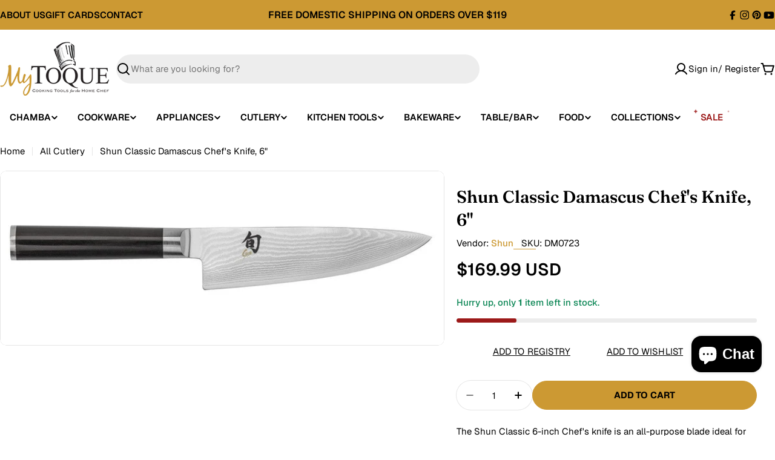

--- FILE ---
content_type: text/html; charset=utf-8
request_url: https://www.mytoque.com/products/shun-damascus-chefs-knife-6?_pos=20&_sid=5f749acad&_ss=r&redirect_mongo_id=5ec5d4ba096a3a0059942629&utm_source=Springbot&utm_medium=Email&utm_campaign=5ec5d4ba096a3a005994262a
body_size: 56903
content:

<!doctype html>
<html
  class="no-js"
  lang="en"
  
>
  <head>
 
<meta charset="utf-8">
    <meta http-equiv="X-UA-Compatible" content="IE=edge">
    <meta name="viewport" content="width=device-width,initial-scale=1">
    <meta name="theme-color" content="">
    <link rel="canonical" href="https://www.mytoque.com/products/shun-damascus-chefs-knife-6">
    <link rel="preconnect" href="https://cdn.shopify.com" crossorigin>

      <!-- Google Tag Manager -->
      <script>(function(w,d,s,l,i){w[l]=w[l]||[];w[l].push({'gtm.start':
      new Date().getTime(),event:'gtm.js'});var f=d.getElementsByTagName(s)[0],
      j=d.createElement(s),dl=l!='dataLayer'?'&l='+l:'';j.async=true;j.src=
      'https://www.googletagmanager.com/gtm.js?id='+i+dl;f.parentNode.insertBefore(j,f);
      })(window,document,'script','dataLayer','GTM-KV6MN9Z9');</script>

      <!-- End Google Tag Manager --><link rel="icon" type="image/png" href="//www.mytoque.com/cdn/shop/files/My_Toque_Favicon_51f04c8b-80f9-4b64-892e-6057eb146223.jpg?crop=center&height=32&v=1739002586&width=32"><link rel="preconnect" href="https://fonts.shopifycdn.com" crossorigin><title>Shun Damascus Chef&#39;s Knife, 6&quot; (DM0723) | Toque Blanche &ndash; MyToque</title>

    
      <meta name="description" content="An excellent piece of cutlery, the 6&quot; Shun Damascus Chef&#39;s Knife is a super sharp and versatile knife that makes a great addition to any cook&#39;s home kitchen.">
    


<meta property="og:site_name" content="MyToque">
<meta property="og:url" content="https://www.mytoque.com/products/shun-damascus-chefs-knife-6">
<meta property="og:title" content="Shun Damascus Chef&#39;s Knife, 6&quot; (DM0723) | Toque Blanche">
<meta property="og:type" content="product">
<meta property="og:description" content="An excellent piece of cutlery, the 6&quot; Shun Damascus Chef&#39;s Knife is a super sharp and versatile knife that makes a great addition to any cook&#39;s home kitchen."><meta property="og:image" content="http://www.mytoque.com/cdn/shop/products/shun-damascus-chef-s-knife-6-dm0723-toque-blanche-1110728958.jpeg?v=1739624400">
  <meta property="og:image:secure_url" content="https://www.mytoque.com/cdn/shop/products/shun-damascus-chef-s-knife-6-dm0723-toque-blanche-1110728958.jpeg?v=1739624400">
  <meta property="og:image:width" content="1020">
  <meta property="og:image:height" content="400"><meta property="og:price:amount" content="169.99">
  <meta property="og:price:currency" content="USD"><meta name="twitter:card" content="summary_large_image">
<meta name="twitter:title" content="Shun Damascus Chef&#39;s Knife, 6&quot; (DM0723) | Toque Blanche">
<meta name="twitter:description" content="An excellent piece of cutlery, the 6&quot; Shun Damascus Chef&#39;s Knife is a super sharp and versatile knife that makes a great addition to any cook&#39;s home kitchen.">

<style data-shopify>
  @font-face {
  font-family: Geist;
  font-weight: 400;
  font-style: normal;
  font-display: swap;
  src: url("//www.mytoque.com/cdn/fonts/geist/geist_n4.6e27f20c83b0a07405328f98ff3b0be957c5d6d5.woff2") format("woff2"),
       url("//www.mytoque.com/cdn/fonts/geist/geist_n4.492f36219dd328eb9d6fa578986db9fe6d514f67.woff") format("woff");
}

  
  @font-face {
  font-family: Geist;
  font-weight: 500;
  font-style: normal;
  font-display: swap;
  src: url("//www.mytoque.com/cdn/fonts/geist/geist_n5.94fa89da1755608b366e51df60b72b900e50a5c1.woff2") format("woff2"),
       url("//www.mytoque.com/cdn/fonts/geist/geist_n5.534b61175b56b7696f09dc850ab14f4755fb8071.woff") format("woff");
}

  
  @font-face {
  font-family: Geist;
  font-weight: 700;
  font-style: normal;
  font-display: swap;
  src: url("//www.mytoque.com/cdn/fonts/geist/geist_n7.d1a55eaf394973a6f8fe773d87de2e2f51331d2a.woff2") format("woff2"),
       url("//www.mytoque.com/cdn/fonts/geist/geist_n7.69b158278bc5ac2dd4016704355834ad3509f9f6.woff") format("woff");
}

  
  @font-face {
  font-family: Fraunces;
  font-weight: 600;
  font-style: normal;
  font-display: swap;
  src: url("//www.mytoque.com/cdn/fonts/fraunces/fraunces_n6.69791a9f00600e5a1e56a6f64efc9d10a28b9c92.woff2") format("woff2"),
       url("//www.mytoque.com/cdn/fonts/fraunces/fraunces_n6.e87d336d46d99db17df56f1dc77d222effffa1f3.woff") format("woff");
}

  @font-face {
  font-family: Fraunces;
  font-weight: 600;
  font-style: italic;
  font-display: swap;
  src: url("//www.mytoque.com/cdn/fonts/fraunces/fraunces_i6.8862d206518ce141218adf4eaf0e5d478cbd024a.woff2") format("woff2"),
       url("//www.mytoque.com/cdn/fonts/fraunces/fraunces_i6.9bfc22b5389643d688185c0e419e96528513fc60.woff") format("woff");
}

  @font-face {
  font-family: Geist;
  font-weight: 600;
  font-style: normal;
  font-display: swap;
  src: url("//www.mytoque.com/cdn/fonts/geist/geist_n6.3f5f79f8722829dcc4ffd7c38b07b803ded204ec.woff2") format("woff2"),
       url("//www.mytoque.com/cdn/fonts/geist/geist_n6.01a09b2610875bfe4af6ce4c7121e612292a33d1.woff") format("woff");
}
@font-face {
  font-family: Geist;
  font-weight: 600;
  font-style: normal;
  font-display: swap;
  src: url("//www.mytoque.com/cdn/fonts/geist/geist_n6.3f5f79f8722829dcc4ffd7c38b07b803ded204ec.woff2") format("woff2"),
       url("//www.mytoque.com/cdn/fonts/geist/geist_n6.01a09b2610875bfe4af6ce4c7121e612292a33d1.woff") format("woff");
}
@font-face {
  font-family: Geist;
  font-weight: 600;
  font-style: normal;
  font-display: swap;
  src: url("//www.mytoque.com/cdn/fonts/geist/geist_n6.3f5f79f8722829dcc4ffd7c38b07b803ded204ec.woff2") format("woff2"),
       url("//www.mytoque.com/cdn/fonts/geist/geist_n6.01a09b2610875bfe4af6ce4c7121e612292a33d1.woff") format("woff");
}


  
    :root,
.color-scheme-1 {
      --color-background: 255,255,255;
      --color-secondary-background: 237,237,237;
      --color-primary: 156,25,25;
      --color-text-heading: 0,0,0;
      --color-foreground: 0,0,0;
      --color-subtext: 0,0,0;
      --color-subtext-alpha: 1.0;
      --color-border: 229,229,229;
      --color-border-alpha: 1.0;
      --color-button: 0,0,0;
      --color-button-text: 255,255,255;
      --color-secondary-button: 237,237,237;
      --color-secondary-button-border: 237,237,237;
      --color-secondary-button-text: 0,0,0;
      --color-button-before: ;
      --color-field: 237,237,237;
      --color-field-alpha: 1.0;
      --color-field-text: 0,0,0;
      --color-link: 0,0,0;
      --color-link-hover: 0,0,0;
      --color-product-price-sale: 156,25,25;
      --color-progress-bar: 156,25,25;
      --color-foreground-lighten-60: #666666;
      --color-foreground-lighten-40: #999999;
      --color-foreground-lighten-19: #cfcfcf;
--inputs-border-width: 0px;
        --inputs-search-border-width: 0px;}
    @media (min-width: 768px) {
      body .desktop-color-scheme-1 {
        --color-background: 255,255,255;
      --color-secondary-background: 237,237,237;
      --color-primary: 156,25,25;
      --color-text-heading: 0,0,0;
      --color-foreground: 0,0,0;
      --color-subtext: 0,0,0;
      --color-subtext-alpha: 1.0;
      --color-border: 229,229,229;
      --color-border-alpha: 1.0;
      --color-button: 0,0,0;
      --color-button-text: 255,255,255;
      --color-secondary-button: 237,237,237;
      --color-secondary-button-border: 237,237,237;
      --color-secondary-button-text: 0,0,0;
      --color-button-before: ;
      --color-field: 237,237,237;
      --color-field-alpha: 1.0;
      --color-field-text: 0,0,0;
      --color-link: 0,0,0;
      --color-link-hover: 0,0,0;
      --color-product-price-sale: 156,25,25;
      --color-progress-bar: 156,25,25;
      --color-foreground-lighten-60: #666666;
      --color-foreground-lighten-40: #999999;
      --color-foreground-lighten-19: #cfcfcf;
        color: rgb(var(--color-foreground));
        background-color: rgb(var(--color-background));
      }
    }
    @media (max-width: 767px) {
      body .mobile-color-scheme-1 {
        --color-background: 255,255,255;
      --color-secondary-background: 237,237,237;
      --color-primary: 156,25,25;
      --color-text-heading: 0,0,0;
      --color-foreground: 0,0,0;
      --color-subtext: 0,0,0;
      --color-subtext-alpha: 1.0;
      --color-border: 229,229,229;
      --color-border-alpha: 1.0;
      --color-button: 0,0,0;
      --color-button-text: 255,255,255;
      --color-secondary-button: 237,237,237;
      --color-secondary-button-border: 237,237,237;
      --color-secondary-button-text: 0,0,0;
      --color-button-before: ;
      --color-field: 237,237,237;
      --color-field-alpha: 1.0;
      --color-field-text: 0,0,0;
      --color-link: 0,0,0;
      --color-link-hover: 0,0,0;
      --color-product-price-sale: 156,25,25;
      --color-progress-bar: 156,25,25;
      --color-foreground-lighten-60: #666666;
      --color-foreground-lighten-40: #999999;
      --color-foreground-lighten-19: #cfcfcf;
        color: rgb(var(--color-foreground));
        background-color: rgb(var(--color-background));
      }
    }
  
    
.color-scheme-inverse {
      --color-background: 78,75,89;
      --color-secondary-background: 78,75,89;
      --color-primary: 196,48,28;
      --color-text-heading: 255,255,255;
      --color-foreground: 255,255,255;
      --color-subtext: 255,255,255;
      --color-subtext-alpha: 1.0;
      --color-border: 255,255,255;
      --color-border-alpha: 1.0;
      --color-button: 255,255,255;
      --color-button-text: 0,0,0;
      --color-secondary-button: 255,255,255;
      --color-secondary-button-border: 230,230,230;
      --color-secondary-button-text: 0,0,0;
      --color-button-before: ;
      --color-field: 255,255,255;
      --color-field-alpha: 1.0;
      --color-field-text: 0,0,0;
      --color-link: 255,255,255;
      --color-link-hover: 255,255,255;
      --color-product-price-sale: 196,48,28;
      --color-progress-bar: 156,25,25;
      --color-foreground-lighten-60: #b8b7bd;
      --color-foreground-lighten-40: #95939b;
      --color-foreground-lighten-19: #706d79;
--inputs-border-width: 0px;
        --inputs-search-border-width: 0px;}
    @media (min-width: 768px) {
      body .desktop-color-scheme-inverse {
        --color-background: 78,75,89;
      --color-secondary-background: 78,75,89;
      --color-primary: 196,48,28;
      --color-text-heading: 255,255,255;
      --color-foreground: 255,255,255;
      --color-subtext: 255,255,255;
      --color-subtext-alpha: 1.0;
      --color-border: 255,255,255;
      --color-border-alpha: 1.0;
      --color-button: 255,255,255;
      --color-button-text: 0,0,0;
      --color-secondary-button: 255,255,255;
      --color-secondary-button-border: 230,230,230;
      --color-secondary-button-text: 0,0,0;
      --color-button-before: ;
      --color-field: 255,255,255;
      --color-field-alpha: 1.0;
      --color-field-text: 0,0,0;
      --color-link: 255,255,255;
      --color-link-hover: 255,255,255;
      --color-product-price-sale: 196,48,28;
      --color-progress-bar: 156,25,25;
      --color-foreground-lighten-60: #b8b7bd;
      --color-foreground-lighten-40: #95939b;
      --color-foreground-lighten-19: #706d79;
        color: rgb(var(--color-foreground));
        background-color: rgb(var(--color-background));
      }
    }
    @media (max-width: 767px) {
      body .mobile-color-scheme-inverse {
        --color-background: 78,75,89;
      --color-secondary-background: 78,75,89;
      --color-primary: 196,48,28;
      --color-text-heading: 255,255,255;
      --color-foreground: 255,255,255;
      --color-subtext: 255,255,255;
      --color-subtext-alpha: 1.0;
      --color-border: 255,255,255;
      --color-border-alpha: 1.0;
      --color-button: 255,255,255;
      --color-button-text: 0,0,0;
      --color-secondary-button: 255,255,255;
      --color-secondary-button-border: 230,230,230;
      --color-secondary-button-text: 0,0,0;
      --color-button-before: ;
      --color-field: 255,255,255;
      --color-field-alpha: 1.0;
      --color-field-text: 0,0,0;
      --color-link: 255,255,255;
      --color-link-hover: 255,255,255;
      --color-product-price-sale: 196,48,28;
      --color-progress-bar: 156,25,25;
      --color-foreground-lighten-60: #b8b7bd;
      --color-foreground-lighten-40: #95939b;
      --color-foreground-lighten-19: #706d79;
        color: rgb(var(--color-foreground));
        background-color: rgb(var(--color-background));
      }
    }
  
    
.color-scheme-info {
      --color-background: 255,255,255;
      --color-secondary-background: 255,255,255;
      --color-primary: 156,25,25;
      --color-text-heading: 0,0,0;
      --color-foreground: 0,0,0;
      --color-subtext: 0,0,0;
      --color-subtext-alpha: 1.0;
      --color-border: 229,229,229;
      --color-border-alpha: 1.0;
      --color-button: 204,153,51;
      --color-button-text: 0,0,0;
      --color-secondary-button: 237,237,237;
      --color-secondary-button-border: 237,237,237;
      --color-secondary-button-text: 0,0,0;
      --color-button-before: ;
      --color-field: 245,245,245;
      --color-field-alpha: 1.0;
      --color-field-text: 0,0,0;
      --color-link: 0,0,0;
      --color-link-hover: 0,0,0;
      --color-product-price-sale: 156,25,25;
      --color-progress-bar: 156,25,25;
      --color-foreground-lighten-60: #666666;
      --color-foreground-lighten-40: #999999;
      --color-foreground-lighten-19: #cfcfcf;
--inputs-border-width: 0px;
        --inputs-search-border-width: 0px;}
    @media (min-width: 768px) {
      body .desktop-color-scheme-info {
        --color-background: 255,255,255;
      --color-secondary-background: 255,255,255;
      --color-primary: 156,25,25;
      --color-text-heading: 0,0,0;
      --color-foreground: 0,0,0;
      --color-subtext: 0,0,0;
      --color-subtext-alpha: 1.0;
      --color-border: 229,229,229;
      --color-border-alpha: 1.0;
      --color-button: 204,153,51;
      --color-button-text: 0,0,0;
      --color-secondary-button: 237,237,237;
      --color-secondary-button-border: 237,237,237;
      --color-secondary-button-text: 0,0,0;
      --color-button-before: ;
      --color-field: 245,245,245;
      --color-field-alpha: 1.0;
      --color-field-text: 0,0,0;
      --color-link: 0,0,0;
      --color-link-hover: 0,0,0;
      --color-product-price-sale: 156,25,25;
      --color-progress-bar: 156,25,25;
      --color-foreground-lighten-60: #666666;
      --color-foreground-lighten-40: #999999;
      --color-foreground-lighten-19: #cfcfcf;
        color: rgb(var(--color-foreground));
        background-color: rgb(var(--color-background));
      }
    }
    @media (max-width: 767px) {
      body .mobile-color-scheme-info {
        --color-background: 255,255,255;
      --color-secondary-background: 255,255,255;
      --color-primary: 156,25,25;
      --color-text-heading: 0,0,0;
      --color-foreground: 0,0,0;
      --color-subtext: 0,0,0;
      --color-subtext-alpha: 1.0;
      --color-border: 229,229,229;
      --color-border-alpha: 1.0;
      --color-button: 204,153,51;
      --color-button-text: 0,0,0;
      --color-secondary-button: 237,237,237;
      --color-secondary-button-border: 237,237,237;
      --color-secondary-button-text: 0,0,0;
      --color-button-before: ;
      --color-field: 245,245,245;
      --color-field-alpha: 1.0;
      --color-field-text: 0,0,0;
      --color-link: 0,0,0;
      --color-link-hover: 0,0,0;
      --color-product-price-sale: 156,25,25;
      --color-progress-bar: 156,25,25;
      --color-foreground-lighten-60: #666666;
      --color-foreground-lighten-40: #999999;
      --color-foreground-lighten-19: #cfcfcf;
        color: rgb(var(--color-foreground));
        background-color: rgb(var(--color-background));
      }
    }
  
    
.color-scheme-2 {
      --color-background: 204,153,51;
      --color-secondary-background: 245,245,245;
      --color-primary: 196,48,28;
      --color-text-heading: 255,255,255;
      --color-foreground: 255,255,255;
      --color-subtext: 255,255,255;
      --color-subtext-alpha: 1.0;
      --color-border: 229,229,229;
      --color-border-alpha: 1.0;
      --color-button: 255,255,255;
      --color-button-text: 0,0,0;
      --color-secondary-button: 255,255,255;
      --color-secondary-button-border: 255,255,255;
      --color-secondary-button-text: 0,0,0;
      --color-button-before: ;
      --color-field: 245,245,245;
      --color-field-alpha: 1.0;
      --color-field-text: 0,0,0;
      --color-link: 255,255,255;
      --color-link-hover: 255,255,255;
      --color-product-price-sale: 196,48,28;
      --color-progress-bar: 156,25,25;
      --color-foreground-lighten-60: #ebd6ad;
      --color-foreground-lighten-40: #e0c285;
      --color-foreground-lighten-19: #d6ac5a;
--inputs-border-width: 0px;
        --inputs-search-border-width: 0px;}
    @media (min-width: 768px) {
      body .desktop-color-scheme-2 {
        --color-background: 204,153,51;
      --color-secondary-background: 245,245,245;
      --color-primary: 196,48,28;
      --color-text-heading: 255,255,255;
      --color-foreground: 255,255,255;
      --color-subtext: 255,255,255;
      --color-subtext-alpha: 1.0;
      --color-border: 229,229,229;
      --color-border-alpha: 1.0;
      --color-button: 255,255,255;
      --color-button-text: 0,0,0;
      --color-secondary-button: 255,255,255;
      --color-secondary-button-border: 255,255,255;
      --color-secondary-button-text: 0,0,0;
      --color-button-before: ;
      --color-field: 245,245,245;
      --color-field-alpha: 1.0;
      --color-field-text: 0,0,0;
      --color-link: 255,255,255;
      --color-link-hover: 255,255,255;
      --color-product-price-sale: 196,48,28;
      --color-progress-bar: 156,25,25;
      --color-foreground-lighten-60: #ebd6ad;
      --color-foreground-lighten-40: #e0c285;
      --color-foreground-lighten-19: #d6ac5a;
        color: rgb(var(--color-foreground));
        background-color: rgb(var(--color-background));
      }
    }
    @media (max-width: 767px) {
      body .mobile-color-scheme-2 {
        --color-background: 204,153,51;
      --color-secondary-background: 245,245,245;
      --color-primary: 196,48,28;
      --color-text-heading: 255,255,255;
      --color-foreground: 255,255,255;
      --color-subtext: 255,255,255;
      --color-subtext-alpha: 1.0;
      --color-border: 229,229,229;
      --color-border-alpha: 1.0;
      --color-button: 255,255,255;
      --color-button-text: 0,0,0;
      --color-secondary-button: 255,255,255;
      --color-secondary-button-border: 255,255,255;
      --color-secondary-button-text: 0,0,0;
      --color-button-before: ;
      --color-field: 245,245,245;
      --color-field-alpha: 1.0;
      --color-field-text: 0,0,0;
      --color-link: 255,255,255;
      --color-link-hover: 255,255,255;
      --color-product-price-sale: 196,48,28;
      --color-progress-bar: 156,25,25;
      --color-foreground-lighten-60: #ebd6ad;
      --color-foreground-lighten-40: #e0c285;
      --color-foreground-lighten-19: #d6ac5a;
        color: rgb(var(--color-foreground));
        background-color: rgb(var(--color-background));
      }
    }
  
    
.color-scheme-3 {
      --color-background: 204,153,51;
      --color-secondary-background: 204,153,51;
      --color-primary: 196,48,28;
      --color-text-heading: 0,0,0;
      --color-foreground: 0,0,0;
      --color-subtext: 102,102,102;
      --color-subtext-alpha: 1.0;
      --color-border: 247,247,247;
      --color-border-alpha: 1.0;
      --color-button: 0,0,0;
      --color-button-text: 255,255,255;
      --color-secondary-button: 0,0,0;
      --color-secondary-button-border: 0,0,0;
      --color-secondary-button-text: 255,255,255;
      --color-button-before: ;
      --color-field: 255,255,255;
      --color-field-alpha: 1.0;
      --color-field-text: 0,0,0;
      --color-link: 0,0,0;
      --color-link-hover: 0,0,0;
      --color-product-price-sale: 196,48,28;
      --color-progress-bar: 13,135,86;
      --color-foreground-lighten-60: #523d14;
      --color-foreground-lighten-40: #7a5c1f;
      --color-foreground-lighten-19: #a57c29;
--inputs-border-width: 0px;
        --inputs-search-border-width: 0px;}
    @media (min-width: 768px) {
      body .desktop-color-scheme-3 {
        --color-background: 204,153,51;
      --color-secondary-background: 204,153,51;
      --color-primary: 196,48,28;
      --color-text-heading: 0,0,0;
      --color-foreground: 0,0,0;
      --color-subtext: 102,102,102;
      --color-subtext-alpha: 1.0;
      --color-border: 247,247,247;
      --color-border-alpha: 1.0;
      --color-button: 0,0,0;
      --color-button-text: 255,255,255;
      --color-secondary-button: 0,0,0;
      --color-secondary-button-border: 0,0,0;
      --color-secondary-button-text: 255,255,255;
      --color-button-before: ;
      --color-field: 255,255,255;
      --color-field-alpha: 1.0;
      --color-field-text: 0,0,0;
      --color-link: 0,0,0;
      --color-link-hover: 0,0,0;
      --color-product-price-sale: 196,48,28;
      --color-progress-bar: 13,135,86;
      --color-foreground-lighten-60: #523d14;
      --color-foreground-lighten-40: #7a5c1f;
      --color-foreground-lighten-19: #a57c29;
        color: rgb(var(--color-foreground));
        background-color: rgb(var(--color-background));
      }
    }
    @media (max-width: 767px) {
      body .mobile-color-scheme-3 {
        --color-background: 204,153,51;
      --color-secondary-background: 204,153,51;
      --color-primary: 196,48,28;
      --color-text-heading: 0,0,0;
      --color-foreground: 0,0,0;
      --color-subtext: 102,102,102;
      --color-subtext-alpha: 1.0;
      --color-border: 247,247,247;
      --color-border-alpha: 1.0;
      --color-button: 0,0,0;
      --color-button-text: 255,255,255;
      --color-secondary-button: 0,0,0;
      --color-secondary-button-border: 0,0,0;
      --color-secondary-button-text: 255,255,255;
      --color-button-before: ;
      --color-field: 255,255,255;
      --color-field-alpha: 1.0;
      --color-field-text: 0,0,0;
      --color-link: 0,0,0;
      --color-link-hover: 0,0,0;
      --color-product-price-sale: 196,48,28;
      --color-progress-bar: 13,135,86;
      --color-foreground-lighten-60: #523d14;
      --color-foreground-lighten-40: #7a5c1f;
      --color-foreground-lighten-19: #a57c29;
        color: rgb(var(--color-foreground));
        background-color: rgb(var(--color-background));
      }
    }
  
    
.color-scheme-4 {
      --color-background: 250,243,224;
      --color-secondary-background: 247,247,247;
      --color-primary: 196,48,28;
      --color-text-heading: 0,0,0;
      --color-foreground: 0,0,0;
      --color-subtext: 0,0,0;
      --color-subtext-alpha: 1.0;
      --color-border: 230,230,230;
      --color-border-alpha: 1.0;
      --color-button: 0,0,0;
      --color-button-text: 255,255,255;
      --color-secondary-button: 233,233,233;
      --color-secondary-button-border: 233,233,233;
      --color-secondary-button-text: 0,0,0;
      --color-button-before: ;
      --color-field: 245,245,245;
      --color-field-alpha: 1.0;
      --color-field-text: 0,0,0;
      --color-link: 0,0,0;
      --color-link-hover: 0,0,0;
      --color-product-price-sale: 196,48,28;
      --color-progress-bar: 13,135,86;
      --color-foreground-lighten-60: #64615a;
      --color-foreground-lighten-40: #969286;
      --color-foreground-lighten-19: #cbc5b5;
--inputs-border-width: 0px;
        --inputs-search-border-width: 0px;}
    @media (min-width: 768px) {
      body .desktop-color-scheme-4 {
        --color-background: 250,243,224;
      --color-secondary-background: 247,247,247;
      --color-primary: 196,48,28;
      --color-text-heading: 0,0,0;
      --color-foreground: 0,0,0;
      --color-subtext: 0,0,0;
      --color-subtext-alpha: 1.0;
      --color-border: 230,230,230;
      --color-border-alpha: 1.0;
      --color-button: 0,0,0;
      --color-button-text: 255,255,255;
      --color-secondary-button: 233,233,233;
      --color-secondary-button-border: 233,233,233;
      --color-secondary-button-text: 0,0,0;
      --color-button-before: ;
      --color-field: 245,245,245;
      --color-field-alpha: 1.0;
      --color-field-text: 0,0,0;
      --color-link: 0,0,0;
      --color-link-hover: 0,0,0;
      --color-product-price-sale: 196,48,28;
      --color-progress-bar: 13,135,86;
      --color-foreground-lighten-60: #64615a;
      --color-foreground-lighten-40: #969286;
      --color-foreground-lighten-19: #cbc5b5;
        color: rgb(var(--color-foreground));
        background-color: rgb(var(--color-background));
      }
    }
    @media (max-width: 767px) {
      body .mobile-color-scheme-4 {
        --color-background: 250,243,224;
      --color-secondary-background: 247,247,247;
      --color-primary: 196,48,28;
      --color-text-heading: 0,0,0;
      --color-foreground: 0,0,0;
      --color-subtext: 0,0,0;
      --color-subtext-alpha: 1.0;
      --color-border: 230,230,230;
      --color-border-alpha: 1.0;
      --color-button: 0,0,0;
      --color-button-text: 255,255,255;
      --color-secondary-button: 233,233,233;
      --color-secondary-button-border: 233,233,233;
      --color-secondary-button-text: 0,0,0;
      --color-button-before: ;
      --color-field: 245,245,245;
      --color-field-alpha: 1.0;
      --color-field-text: 0,0,0;
      --color-link: 0,0,0;
      --color-link-hover: 0,0,0;
      --color-product-price-sale: 196,48,28;
      --color-progress-bar: 13,135,86;
      --color-foreground-lighten-60: #64615a;
      --color-foreground-lighten-40: #969286;
      --color-foreground-lighten-19: #cbc5b5;
        color: rgb(var(--color-foreground));
        background-color: rgb(var(--color-background));
      }
    }
  
    
.color-scheme-6 {
      --color-background: 255,255,255;
      --color-secondary-background: 243,238,234;
      --color-primary: 196,48,28;
      --color-text-heading: 255,255,255;
      --color-foreground: 255,255,255;
      --color-subtext: 102,102,102;
      --color-subtext-alpha: 1.0;
      --color-border: 198,191,177;
      --color-border-alpha: 1.0;
      --color-button: 204,153,51;
      --color-button-text: 255,255,255;
      --color-secondary-button: 255,255,255;
      --color-secondary-button-border: 230,230,230;
      --color-secondary-button-text: 0,0,0;
      --color-button-before: ;
      --color-field: 255,255,255;
      --color-field-alpha: 1.0;
      --color-field-text: 0,0,0;
      --color-link: 255,255,255;
      --color-link-hover: 255,255,255;
      --color-product-price-sale: 196,48,28;
      --color-progress-bar: 13,135,86;
      --color-foreground-lighten-60: #ffffff;
      --color-foreground-lighten-40: #ffffff;
      --color-foreground-lighten-19: #ffffff;
--inputs-border-width: 1px;
        --inputs-search-border-width: 2px;}
    @media (min-width: 768px) {
      body .desktop-color-scheme-6 {
        --color-background: 255,255,255;
      --color-secondary-background: 243,238,234;
      --color-primary: 196,48,28;
      --color-text-heading: 255,255,255;
      --color-foreground: 255,255,255;
      --color-subtext: 102,102,102;
      --color-subtext-alpha: 1.0;
      --color-border: 198,191,177;
      --color-border-alpha: 1.0;
      --color-button: 204,153,51;
      --color-button-text: 255,255,255;
      --color-secondary-button: 255,255,255;
      --color-secondary-button-border: 230,230,230;
      --color-secondary-button-text: 0,0,0;
      --color-button-before: ;
      --color-field: 255,255,255;
      --color-field-alpha: 1.0;
      --color-field-text: 0,0,0;
      --color-link: 255,255,255;
      --color-link-hover: 255,255,255;
      --color-product-price-sale: 196,48,28;
      --color-progress-bar: 13,135,86;
      --color-foreground-lighten-60: #ffffff;
      --color-foreground-lighten-40: #ffffff;
      --color-foreground-lighten-19: #ffffff;
        color: rgb(var(--color-foreground));
        background-color: rgb(var(--color-background));
      }
    }
    @media (max-width: 767px) {
      body .mobile-color-scheme-6 {
        --color-background: 255,255,255;
      --color-secondary-background: 243,238,234;
      --color-primary: 196,48,28;
      --color-text-heading: 255,255,255;
      --color-foreground: 255,255,255;
      --color-subtext: 102,102,102;
      --color-subtext-alpha: 1.0;
      --color-border: 198,191,177;
      --color-border-alpha: 1.0;
      --color-button: 204,153,51;
      --color-button-text: 255,255,255;
      --color-secondary-button: 255,255,255;
      --color-secondary-button-border: 230,230,230;
      --color-secondary-button-text: 0,0,0;
      --color-button-before: ;
      --color-field: 255,255,255;
      --color-field-alpha: 1.0;
      --color-field-text: 0,0,0;
      --color-link: 255,255,255;
      --color-link-hover: 255,255,255;
      --color-product-price-sale: 196,48,28;
      --color-progress-bar: 13,135,86;
      --color-foreground-lighten-60: #ffffff;
      --color-foreground-lighten-40: #ffffff;
      --color-foreground-lighten-19: #ffffff;
        color: rgb(var(--color-foreground));
        background-color: rgb(var(--color-background));
      }
    }
  
    
.color-scheme-7 {
      --color-background: 219,225,255;
      --color-secondary-background: 233,233,233;
      --color-primary: 196,48,28;
      --color-text-heading: 0,0,0;
      --color-foreground: 0,0,0;
      --color-subtext: 102,102,102;
      --color-subtext-alpha: 1.0;
      --color-border: 230,230,230;
      --color-border-alpha: 1.0;
      --color-button: 0,0,0;
      --color-button-text: 255,255,255;
      --color-secondary-button: 233,233,233;
      --color-secondary-button-border: 233,233,233;
      --color-secondary-button-text: 0,0,0;
      --color-button-before: ;
      --color-field: 245,245,245;
      --color-field-alpha: 1.0;
      --color-field-text: 0,0,0;
      --color-link: 0,0,0;
      --color-link-hover: 0,0,0;
      --color-product-price-sale: 196,48,28;
      --color-progress-bar: 13,135,86;
      --color-foreground-lighten-60: #585a66;
      --color-foreground-lighten-40: #838799;
      --color-foreground-lighten-19: #b1b6cf;
--inputs-border-width: 0px;
        --inputs-search-border-width: 0px;}
    @media (min-width: 768px) {
      body .desktop-color-scheme-7 {
        --color-background: 219,225,255;
      --color-secondary-background: 233,233,233;
      --color-primary: 196,48,28;
      --color-text-heading: 0,0,0;
      --color-foreground: 0,0,0;
      --color-subtext: 102,102,102;
      --color-subtext-alpha: 1.0;
      --color-border: 230,230,230;
      --color-border-alpha: 1.0;
      --color-button: 0,0,0;
      --color-button-text: 255,255,255;
      --color-secondary-button: 233,233,233;
      --color-secondary-button-border: 233,233,233;
      --color-secondary-button-text: 0,0,0;
      --color-button-before: ;
      --color-field: 245,245,245;
      --color-field-alpha: 1.0;
      --color-field-text: 0,0,0;
      --color-link: 0,0,0;
      --color-link-hover: 0,0,0;
      --color-product-price-sale: 196,48,28;
      --color-progress-bar: 13,135,86;
      --color-foreground-lighten-60: #585a66;
      --color-foreground-lighten-40: #838799;
      --color-foreground-lighten-19: #b1b6cf;
        color: rgb(var(--color-foreground));
        background-color: rgb(var(--color-background));
      }
    }
    @media (max-width: 767px) {
      body .mobile-color-scheme-7 {
        --color-background: 219,225,255;
      --color-secondary-background: 233,233,233;
      --color-primary: 196,48,28;
      --color-text-heading: 0,0,0;
      --color-foreground: 0,0,0;
      --color-subtext: 102,102,102;
      --color-subtext-alpha: 1.0;
      --color-border: 230,230,230;
      --color-border-alpha: 1.0;
      --color-button: 0,0,0;
      --color-button-text: 255,255,255;
      --color-secondary-button: 233,233,233;
      --color-secondary-button-border: 233,233,233;
      --color-secondary-button-text: 0,0,0;
      --color-button-before: ;
      --color-field: 245,245,245;
      --color-field-alpha: 1.0;
      --color-field-text: 0,0,0;
      --color-link: 0,0,0;
      --color-link-hover: 0,0,0;
      --color-product-price-sale: 196,48,28;
      --color-progress-bar: 13,135,86;
      --color-foreground-lighten-60: #585a66;
      --color-foreground-lighten-40: #838799;
      --color-foreground-lighten-19: #b1b6cf;
        color: rgb(var(--color-foreground));
        background-color: rgb(var(--color-background));
      }
    }
  
    
.color-scheme-8 {
      --color-background: 45,43,53;
      --color-secondary-background: 45,43,53;
      --color-primary: 196,48,28;
      --color-text-heading: 255,255,255;
      --color-foreground: 255,255,255;
      --color-subtext: 255,255,255;
      --color-subtext-alpha: 1.0;
      --color-border: 230,230,230;
      --color-border-alpha: 1.0;
      --color-button: 255,255,255;
      --color-button-text: 0,0,0;
      --color-secondary-button: 196,48,28;
      --color-secondary-button-border: 255,255,255;
      --color-secondary-button-text: 255,255,255;
      --color-button-before: ;
      --color-field: 245,245,245;
      --color-field-alpha: 1.0;
      --color-field-text: 0,0,0;
      --color-link: 255,255,255;
      --color-link-hover: 255,255,255;
      --color-product-price-sale: 196,48,28;
      --color-progress-bar: 13,135,86;
      --color-foreground-lighten-60: #abaaae;
      --color-foreground-lighten-40: #818086;
      --color-foreground-lighten-19: #55535b;
--inputs-border-width: 0px;
        --inputs-search-border-width: 0px;}
    @media (min-width: 768px) {
      body .desktop-color-scheme-8 {
        --color-background: 45,43,53;
      --color-secondary-background: 45,43,53;
      --color-primary: 196,48,28;
      --color-text-heading: 255,255,255;
      --color-foreground: 255,255,255;
      --color-subtext: 255,255,255;
      --color-subtext-alpha: 1.0;
      --color-border: 230,230,230;
      --color-border-alpha: 1.0;
      --color-button: 255,255,255;
      --color-button-text: 0,0,0;
      --color-secondary-button: 196,48,28;
      --color-secondary-button-border: 255,255,255;
      --color-secondary-button-text: 255,255,255;
      --color-button-before: ;
      --color-field: 245,245,245;
      --color-field-alpha: 1.0;
      --color-field-text: 0,0,0;
      --color-link: 255,255,255;
      --color-link-hover: 255,255,255;
      --color-product-price-sale: 196,48,28;
      --color-progress-bar: 13,135,86;
      --color-foreground-lighten-60: #abaaae;
      --color-foreground-lighten-40: #818086;
      --color-foreground-lighten-19: #55535b;
        color: rgb(var(--color-foreground));
        background-color: rgb(var(--color-background));
      }
    }
    @media (max-width: 767px) {
      body .mobile-color-scheme-8 {
        --color-background: 45,43,53;
      --color-secondary-background: 45,43,53;
      --color-primary: 196,48,28;
      --color-text-heading: 255,255,255;
      --color-foreground: 255,255,255;
      --color-subtext: 255,255,255;
      --color-subtext-alpha: 1.0;
      --color-border: 230,230,230;
      --color-border-alpha: 1.0;
      --color-button: 255,255,255;
      --color-button-text: 0,0,0;
      --color-secondary-button: 196,48,28;
      --color-secondary-button-border: 255,255,255;
      --color-secondary-button-text: 255,255,255;
      --color-button-before: ;
      --color-field: 245,245,245;
      --color-field-alpha: 1.0;
      --color-field-text: 0,0,0;
      --color-link: 255,255,255;
      --color-link-hover: 255,255,255;
      --color-product-price-sale: 196,48,28;
      --color-progress-bar: 13,135,86;
      --color-foreground-lighten-60: #abaaae;
      --color-foreground-lighten-40: #818086;
      --color-foreground-lighten-19: #55535b;
        color: rgb(var(--color-foreground));
        background-color: rgb(var(--color-background));
      }
    }
  
    
.color-scheme-9 {
      --color-background: 255,255,255;
      --color-secondary-background: 237,237,237;
      --color-primary: 196,48,28;
      --color-text-heading: 0,0,0;
      --color-foreground: 0,0,0;
      --color-subtext: 102,102,102;
      --color-subtext-alpha: 1.0;
      --color-border: 229,229,229;
      --color-border-alpha: 1.0;
      --color-button: 244,246,145;
      --color-button-text: 0,0,0;
      --color-secondary-button: 237,237,237;
      --color-secondary-button-border: 237,237,237;
      --color-secondary-button-text: 0,0,0;
      --color-button-before: ;
      --color-field: 237,237,237;
      --color-field-alpha: 1.0;
      --color-field-text: 0,0,0;
      --color-link: 0,0,0;
      --color-link-hover: 0,0,0;
      --color-product-price-sale: 196,48,28;
      --color-progress-bar: 13,135,86;
      --color-foreground-lighten-60: #666666;
      --color-foreground-lighten-40: #999999;
      --color-foreground-lighten-19: #cfcfcf;
--inputs-border-width: 0px;
        --inputs-search-border-width: 0px;}
    @media (min-width: 768px) {
      body .desktop-color-scheme-9 {
        --color-background: 255,255,255;
      --color-secondary-background: 237,237,237;
      --color-primary: 196,48,28;
      --color-text-heading: 0,0,0;
      --color-foreground: 0,0,0;
      --color-subtext: 102,102,102;
      --color-subtext-alpha: 1.0;
      --color-border: 229,229,229;
      --color-border-alpha: 1.0;
      --color-button: 244,246,145;
      --color-button-text: 0,0,0;
      --color-secondary-button: 237,237,237;
      --color-secondary-button-border: 237,237,237;
      --color-secondary-button-text: 0,0,0;
      --color-button-before: ;
      --color-field: 237,237,237;
      --color-field-alpha: 1.0;
      --color-field-text: 0,0,0;
      --color-link: 0,0,0;
      --color-link-hover: 0,0,0;
      --color-product-price-sale: 196,48,28;
      --color-progress-bar: 13,135,86;
      --color-foreground-lighten-60: #666666;
      --color-foreground-lighten-40: #999999;
      --color-foreground-lighten-19: #cfcfcf;
        color: rgb(var(--color-foreground));
        background-color: rgb(var(--color-background));
      }
    }
    @media (max-width: 767px) {
      body .mobile-color-scheme-9 {
        --color-background: 255,255,255;
      --color-secondary-background: 237,237,237;
      --color-primary: 196,48,28;
      --color-text-heading: 0,0,0;
      --color-foreground: 0,0,0;
      --color-subtext: 102,102,102;
      --color-subtext-alpha: 1.0;
      --color-border: 229,229,229;
      --color-border-alpha: 1.0;
      --color-button: 244,246,145;
      --color-button-text: 0,0,0;
      --color-secondary-button: 237,237,237;
      --color-secondary-button-border: 237,237,237;
      --color-secondary-button-text: 0,0,0;
      --color-button-before: ;
      --color-field: 237,237,237;
      --color-field-alpha: 1.0;
      --color-field-text: 0,0,0;
      --color-link: 0,0,0;
      --color-link-hover: 0,0,0;
      --color-product-price-sale: 196,48,28;
      --color-progress-bar: 13,135,86;
      --color-foreground-lighten-60: #666666;
      --color-foreground-lighten-40: #999999;
      --color-foreground-lighten-19: #cfcfcf;
        color: rgb(var(--color-foreground));
        background-color: rgb(var(--color-background));
      }
    }
  
    
.color-scheme-10 {
      --color-background: 246,246,246;
      --color-secondary-background: 237,237,237;
      --color-primary: 196,48,28;
      --color-text-heading: 0,0,0;
      --color-foreground: 0,0,0;
      --color-subtext: 102,102,102;
      --color-subtext-alpha: 1.0;
      --color-border: 229,229,229;
      --color-border-alpha: 1.0;
      --color-button: 0,0,0;
      --color-button-text: 255,255,255;
      --color-secondary-button: 237,237,237;
      --color-secondary-button-border: 237,237,237;
      --color-secondary-button-text: 0,0,0;
      --color-button-before: ;
      --color-field: 237,237,237;
      --color-field-alpha: 1.0;
      --color-field-text: 0,0,0;
      --color-link: 0,0,0;
      --color-link-hover: 0,0,0;
      --color-product-price-sale: 196,48,28;
      --color-progress-bar: 13,135,86;
      --color-foreground-lighten-60: #626262;
      --color-foreground-lighten-40: #949494;
      --color-foreground-lighten-19: #c7c7c7;
--inputs-border-width: 0px;
        --inputs-search-border-width: 0px;}
    @media (min-width: 768px) {
      body .desktop-color-scheme-10 {
        --color-background: 246,246,246;
      --color-secondary-background: 237,237,237;
      --color-primary: 196,48,28;
      --color-text-heading: 0,0,0;
      --color-foreground: 0,0,0;
      --color-subtext: 102,102,102;
      --color-subtext-alpha: 1.0;
      --color-border: 229,229,229;
      --color-border-alpha: 1.0;
      --color-button: 0,0,0;
      --color-button-text: 255,255,255;
      --color-secondary-button: 237,237,237;
      --color-secondary-button-border: 237,237,237;
      --color-secondary-button-text: 0,0,0;
      --color-button-before: ;
      --color-field: 237,237,237;
      --color-field-alpha: 1.0;
      --color-field-text: 0,0,0;
      --color-link: 0,0,0;
      --color-link-hover: 0,0,0;
      --color-product-price-sale: 196,48,28;
      --color-progress-bar: 13,135,86;
      --color-foreground-lighten-60: #626262;
      --color-foreground-lighten-40: #949494;
      --color-foreground-lighten-19: #c7c7c7;
        color: rgb(var(--color-foreground));
        background-color: rgb(var(--color-background));
      }
    }
    @media (max-width: 767px) {
      body .mobile-color-scheme-10 {
        --color-background: 246,246,246;
      --color-secondary-background: 237,237,237;
      --color-primary: 196,48,28;
      --color-text-heading: 0,0,0;
      --color-foreground: 0,0,0;
      --color-subtext: 102,102,102;
      --color-subtext-alpha: 1.0;
      --color-border: 229,229,229;
      --color-border-alpha: 1.0;
      --color-button: 0,0,0;
      --color-button-text: 255,255,255;
      --color-secondary-button: 237,237,237;
      --color-secondary-button-border: 237,237,237;
      --color-secondary-button-text: 0,0,0;
      --color-button-before: ;
      --color-field: 237,237,237;
      --color-field-alpha: 1.0;
      --color-field-text: 0,0,0;
      --color-link: 0,0,0;
      --color-link-hover: 0,0,0;
      --color-product-price-sale: 196,48,28;
      --color-progress-bar: 13,135,86;
      --color-foreground-lighten-60: #626262;
      --color-foreground-lighten-40: #949494;
      --color-foreground-lighten-19: #c7c7c7;
        color: rgb(var(--color-foreground));
        background-color: rgb(var(--color-background));
      }
    }
  
    
.color-scheme-11 {
      --color-background: 246,246,246;
      --color-secondary-background: 237,237,237;
      --color-primary: 196,48,28;
      --color-text-heading: 7,40,53;
      --color-foreground: 7,40,53;
      --color-subtext: 81,105,113;
      --color-subtext-alpha: 1.0;
      --color-border: 81,105,113;
      --color-border-alpha: 1.0;
      --color-button: 7,40,53;
      --color-button-text: 255,255,255;
      --color-secondary-button: 237,237,237;
      --color-secondary-button-border: 237,237,237;
      --color-secondary-button-text: 7,40,53;
      --color-button-before: ;
      --color-field: 255,255,255;
      --color-field-alpha: 1.0;
      --color-field-text: 7,40,53;
      --color-link: 7,40,53;
      --color-link-hover: 7,40,53;
      --color-product-price-sale: 196,48,28;
      --color-progress-bar: 13,135,86;
      --color-foreground-lighten-60: #677a82;
      --color-foreground-lighten-40: #96a4a9;
      --color-foreground-lighten-19: #c9cfd1;
--inputs-border-width: 0px;
        --inputs-search-border-width: 0px;}
    @media (min-width: 768px) {
      body .desktop-color-scheme-11 {
        --color-background: 246,246,246;
      --color-secondary-background: 237,237,237;
      --color-primary: 196,48,28;
      --color-text-heading: 7,40,53;
      --color-foreground: 7,40,53;
      --color-subtext: 81,105,113;
      --color-subtext-alpha: 1.0;
      --color-border: 81,105,113;
      --color-border-alpha: 1.0;
      --color-button: 7,40,53;
      --color-button-text: 255,255,255;
      --color-secondary-button: 237,237,237;
      --color-secondary-button-border: 237,237,237;
      --color-secondary-button-text: 7,40,53;
      --color-button-before: ;
      --color-field: 255,255,255;
      --color-field-alpha: 1.0;
      --color-field-text: 7,40,53;
      --color-link: 7,40,53;
      --color-link-hover: 7,40,53;
      --color-product-price-sale: 196,48,28;
      --color-progress-bar: 13,135,86;
      --color-foreground-lighten-60: #677a82;
      --color-foreground-lighten-40: #96a4a9;
      --color-foreground-lighten-19: #c9cfd1;
        color: rgb(var(--color-foreground));
        background-color: rgb(var(--color-background));
      }
    }
    @media (max-width: 767px) {
      body .mobile-color-scheme-11 {
        --color-background: 246,246,246;
      --color-secondary-background: 237,237,237;
      --color-primary: 196,48,28;
      --color-text-heading: 7,40,53;
      --color-foreground: 7,40,53;
      --color-subtext: 81,105,113;
      --color-subtext-alpha: 1.0;
      --color-border: 81,105,113;
      --color-border-alpha: 1.0;
      --color-button: 7,40,53;
      --color-button-text: 255,255,255;
      --color-secondary-button: 237,237,237;
      --color-secondary-button-border: 237,237,237;
      --color-secondary-button-text: 7,40,53;
      --color-button-before: ;
      --color-field: 255,255,255;
      --color-field-alpha: 1.0;
      --color-field-text: 7,40,53;
      --color-link: 7,40,53;
      --color-link-hover: 7,40,53;
      --color-product-price-sale: 196,48,28;
      --color-progress-bar: 13,135,86;
      --color-foreground-lighten-60: #677a82;
      --color-foreground-lighten-40: #96a4a9;
      --color-foreground-lighten-19: #c9cfd1;
        color: rgb(var(--color-foreground));
        background-color: rgb(var(--color-background));
      }
    }
  
    
.color-scheme-12 {
      --color-background: 255,255,255;
      --color-secondary-background: 237,237,237;
      --color-primary: 196,48,28;
      --color-text-heading: 7,40,53;
      --color-foreground: 7,40,53;
      --color-subtext: 81,105,113;
      --color-subtext-alpha: 1.0;
      --color-border: 81,105,113;
      --color-border-alpha: 1.0;
      --color-button: 196,48,28;
      --color-button-text: 255,255,255;
      --color-secondary-button: 237,237,237;
      --color-secondary-button-border: 237,237,237;
      --color-secondary-button-text: 7,40,53;
      --color-button-before: ;
      --color-field: 255,255,255;
      --color-field-alpha: 1.0;
      --color-field-text: 7,40,53;
      --color-link: 7,40,53;
      --color-link-hover: 7,40,53;
      --color-product-price-sale: 196,48,28;
      --color-progress-bar: 13,135,86;
      --color-foreground-lighten-60: #6a7e86;
      --color-foreground-lighten-40: #9ca9ae;
      --color-foreground-lighten-19: #d0d6d9;
--inputs-border-width: 1px;
        --inputs-search-border-width: 2px;}
    @media (min-width: 768px) {
      body .desktop-color-scheme-12 {
        --color-background: 255,255,255;
      --color-secondary-background: 237,237,237;
      --color-primary: 196,48,28;
      --color-text-heading: 7,40,53;
      --color-foreground: 7,40,53;
      --color-subtext: 81,105,113;
      --color-subtext-alpha: 1.0;
      --color-border: 81,105,113;
      --color-border-alpha: 1.0;
      --color-button: 196,48,28;
      --color-button-text: 255,255,255;
      --color-secondary-button: 237,237,237;
      --color-secondary-button-border: 237,237,237;
      --color-secondary-button-text: 7,40,53;
      --color-button-before: ;
      --color-field: 255,255,255;
      --color-field-alpha: 1.0;
      --color-field-text: 7,40,53;
      --color-link: 7,40,53;
      --color-link-hover: 7,40,53;
      --color-product-price-sale: 196,48,28;
      --color-progress-bar: 13,135,86;
      --color-foreground-lighten-60: #6a7e86;
      --color-foreground-lighten-40: #9ca9ae;
      --color-foreground-lighten-19: #d0d6d9;
        color: rgb(var(--color-foreground));
        background-color: rgb(var(--color-background));
      }
    }
    @media (max-width: 767px) {
      body .mobile-color-scheme-12 {
        --color-background: 255,255,255;
      --color-secondary-background: 237,237,237;
      --color-primary: 196,48,28;
      --color-text-heading: 7,40,53;
      --color-foreground: 7,40,53;
      --color-subtext: 81,105,113;
      --color-subtext-alpha: 1.0;
      --color-border: 81,105,113;
      --color-border-alpha: 1.0;
      --color-button: 196,48,28;
      --color-button-text: 255,255,255;
      --color-secondary-button: 237,237,237;
      --color-secondary-button-border: 237,237,237;
      --color-secondary-button-text: 7,40,53;
      --color-button-before: ;
      --color-field: 255,255,255;
      --color-field-alpha: 1.0;
      --color-field-text: 7,40,53;
      --color-link: 7,40,53;
      --color-link-hover: 7,40,53;
      --color-product-price-sale: 196,48,28;
      --color-progress-bar: 13,135,86;
      --color-foreground-lighten-60: #6a7e86;
      --color-foreground-lighten-40: #9ca9ae;
      --color-foreground-lighten-19: #d0d6d9;
        color: rgb(var(--color-foreground));
        background-color: rgb(var(--color-background));
      }
    }
  
    
.color-scheme-13 {
      --color-background: 249,242,223;
      --color-secondary-background: 237,237,237;
      --color-primary: 196,48,28;
      --color-text-heading: 7,40,53;
      --color-foreground: 7,40,53;
      --color-subtext: 81,105,113;
      --color-subtext-alpha: 1.0;
      --color-border: 230,233,235;
      --color-border-alpha: 1.0;
      --color-button: 7,40,53;
      --color-button-text: 255,255,255;
      --color-secondary-button: 237,237,237;
      --color-secondary-button-border: 237,237,237;
      --color-secondary-button-text: 7,40,53;
      --color-button-before: ;
      --color-field: 237,237,237;
      --color-field-alpha: 1.0;
      --color-field-text: 7,40,53;
      --color-link: 7,40,53;
      --color-link-hover: 7,40,53;
      --color-product-price-sale: 196,48,28;
      --color-progress-bar: 13,135,86;
      --color-foreground-lighten-60: #687979;
      --color-foreground-lighten-40: #98a19b;
      --color-foreground-lighten-19: #cbccbf;
--inputs-border-width: 0px;
        --inputs-search-border-width: 0px;}
    @media (min-width: 768px) {
      body .desktop-color-scheme-13 {
        --color-background: 249,242,223;
      --color-secondary-background: 237,237,237;
      --color-primary: 196,48,28;
      --color-text-heading: 7,40,53;
      --color-foreground: 7,40,53;
      --color-subtext: 81,105,113;
      --color-subtext-alpha: 1.0;
      --color-border: 230,233,235;
      --color-border-alpha: 1.0;
      --color-button: 7,40,53;
      --color-button-text: 255,255,255;
      --color-secondary-button: 237,237,237;
      --color-secondary-button-border: 237,237,237;
      --color-secondary-button-text: 7,40,53;
      --color-button-before: ;
      --color-field: 237,237,237;
      --color-field-alpha: 1.0;
      --color-field-text: 7,40,53;
      --color-link: 7,40,53;
      --color-link-hover: 7,40,53;
      --color-product-price-sale: 196,48,28;
      --color-progress-bar: 13,135,86;
      --color-foreground-lighten-60: #687979;
      --color-foreground-lighten-40: #98a19b;
      --color-foreground-lighten-19: #cbccbf;
        color: rgb(var(--color-foreground));
        background-color: rgb(var(--color-background));
      }
    }
    @media (max-width: 767px) {
      body .mobile-color-scheme-13 {
        --color-background: 249,242,223;
      --color-secondary-background: 237,237,237;
      --color-primary: 196,48,28;
      --color-text-heading: 7,40,53;
      --color-foreground: 7,40,53;
      --color-subtext: 81,105,113;
      --color-subtext-alpha: 1.0;
      --color-border: 230,233,235;
      --color-border-alpha: 1.0;
      --color-button: 7,40,53;
      --color-button-text: 255,255,255;
      --color-secondary-button: 237,237,237;
      --color-secondary-button-border: 237,237,237;
      --color-secondary-button-text: 7,40,53;
      --color-button-before: ;
      --color-field: 237,237,237;
      --color-field-alpha: 1.0;
      --color-field-text: 7,40,53;
      --color-link: 7,40,53;
      --color-link-hover: 7,40,53;
      --color-product-price-sale: 196,48,28;
      --color-progress-bar: 13,135,86;
      --color-foreground-lighten-60: #687979;
      --color-foreground-lighten-40: #98a19b;
      --color-foreground-lighten-19: #cbccbf;
        color: rgb(var(--color-foreground));
        background-color: rgb(var(--color-background));
      }
    }
  
    
.color-scheme-14 {
      --color-background: 255,255,255;
      --color-secondary-background: 245,245,245;
      --color-primary: 196,48,28;
      --color-text-heading: 0,0,0;
      --color-foreground: 0,0,0;
      --color-subtext: 77,77,77;
      --color-subtext-alpha: 1.0;
      --color-border: 229,229,229;
      --color-border-alpha: 1.0;
      --color-button: 255,224,147;
      --color-button-text: 0,0,0;
      --color-secondary-button: 237,237,237;
      --color-secondary-button-border: 237,237,237;
      --color-secondary-button-text: 0,0,0;
      --color-button-before: ;
      --color-field: 255,255,255;
      --color-field-alpha: 1.0;
      --color-field-text: 0,0,0;
      --color-link: 0,0,0;
      --color-link-hover: 0,0,0;
      --color-product-price-sale: 196,48,28;
      --color-progress-bar: 13,135,86;
      --color-foreground-lighten-60: #666666;
      --color-foreground-lighten-40: #999999;
      --color-foreground-lighten-19: #cfcfcf;
--inputs-border-width: 1px;
        --inputs-search-border-width: 2px;}
    @media (min-width: 768px) {
      body .desktop-color-scheme-14 {
        --color-background: 255,255,255;
      --color-secondary-background: 245,245,245;
      --color-primary: 196,48,28;
      --color-text-heading: 0,0,0;
      --color-foreground: 0,0,0;
      --color-subtext: 77,77,77;
      --color-subtext-alpha: 1.0;
      --color-border: 229,229,229;
      --color-border-alpha: 1.0;
      --color-button: 255,224,147;
      --color-button-text: 0,0,0;
      --color-secondary-button: 237,237,237;
      --color-secondary-button-border: 237,237,237;
      --color-secondary-button-text: 0,0,0;
      --color-button-before: ;
      --color-field: 255,255,255;
      --color-field-alpha: 1.0;
      --color-field-text: 0,0,0;
      --color-link: 0,0,0;
      --color-link-hover: 0,0,0;
      --color-product-price-sale: 196,48,28;
      --color-progress-bar: 13,135,86;
      --color-foreground-lighten-60: #666666;
      --color-foreground-lighten-40: #999999;
      --color-foreground-lighten-19: #cfcfcf;
        color: rgb(var(--color-foreground));
        background-color: rgb(var(--color-background));
      }
    }
    @media (max-width: 767px) {
      body .mobile-color-scheme-14 {
        --color-background: 255,255,255;
      --color-secondary-background: 245,245,245;
      --color-primary: 196,48,28;
      --color-text-heading: 0,0,0;
      --color-foreground: 0,0,0;
      --color-subtext: 77,77,77;
      --color-subtext-alpha: 1.0;
      --color-border: 229,229,229;
      --color-border-alpha: 1.0;
      --color-button: 255,224,147;
      --color-button-text: 0,0,0;
      --color-secondary-button: 237,237,237;
      --color-secondary-button-border: 237,237,237;
      --color-secondary-button-text: 0,0,0;
      --color-button-before: ;
      --color-field: 255,255,255;
      --color-field-alpha: 1.0;
      --color-field-text: 0,0,0;
      --color-link: 0,0,0;
      --color-link-hover: 0,0,0;
      --color-product-price-sale: 196,48,28;
      --color-progress-bar: 13,135,86;
      --color-foreground-lighten-60: #666666;
      --color-foreground-lighten-40: #999999;
      --color-foreground-lighten-19: #cfcfcf;
        color: rgb(var(--color-foreground));
        background-color: rgb(var(--color-background));
      }
    }
  

  body, .color-scheme-1, .color-scheme-inverse, .color-scheme-info, .color-scheme-2, .color-scheme-3, .color-scheme-4, .color-scheme-6, .color-scheme-7, .color-scheme-8, .color-scheme-9, .color-scheme-10, .color-scheme-11, .color-scheme-12, .color-scheme-13, .color-scheme-14 {
    color: rgb(var(--color-foreground));
    background-color: rgb(var(--color-background));
  }

  :root {
    /* Animation variable */
    --animation-long: .7s cubic-bezier(.3, 1, .3, 1);
    --animation-nav: .5s cubic-bezier(.6, 0, .4, 1);
    --animation-default: .5s cubic-bezier(.3, 1, .3, 1);
    --animation-fast: .3s cubic-bezier(.7, 0, .3, 1);
    --animation-button: .4s ease;
    --transform-origin-start: left;
    --transform-origin-end: right;
    --duration-default: 200ms;
    --duration-image: 1000ms;

    --font-body-family: Geist, sans-serif;
    --font-body-style: normal;
    --font-body-weight: 400;
    --font-body-weight-bolder: 500;
    --font-body-weight-bold: 600;
    --font-body-size: 1.5rem;
    --font-body-line-height: 1.6;

    --font-heading-family: Fraunces, serif;
    --font-heading-style: normal;
    --font-heading-weight: 600;
    --font-heading-letter-spacing: 0.0em;
    --font-heading-transform: none;
    --font-heading-scale: 1.0;
    --font-heading-mobile-scale: 0.7;

    --font-hd1-transform:none;

    --font-subheading-family: Geist, sans-serif;
    --font-subheading-weight: 600;
    --font-subheading-scale: 1.08;
    --font-subheading-transform: none;
    --font-subheading-letter-spacing: 0.0em;

    --font-navigation-family: Geist, sans-serif;
    --font-navigation-weight: 600;
    --navigation-transform: uppercase;

    --font-button-family: Geist, sans-serif;
    --font-button-weight: 700;
    --buttons-letter-spacing: 0.01em;
    --buttons-transform: uppercase;
    --buttons-height: 4.8rem;
    --buttons-border-width: 1px;

    --font-pcard-title-family: Geist, sans-serif;
    --font-pcard-title-style: normal;
    --font-pcard-title-weight: 500;
    --font-pcard-title-scale: 1.0;
    --font-pcard-title-transform: none;
    --font-pcard-title-size: 1.5rem;
    --font-pcard-title-line-height: 1.6;
    --font-pcard-price-family: Geist, sans-serif;
    --font-pcard-price-style: normal;
    --font-pcard-price-weight: 600;
    --font-pcard-badge-family: Geist, sans-serif;
    --font-pcard-badge-style: normal;
    --font-pcard-badge-weight: 700;

    --font-hd1-size: 7.0000028rem;
    --font-hd2-size: 4.9rem;
    --font-h1-size: calc(var(--font-heading-scale) * 4rem);
    --font-h2-size: calc(var(--font-heading-scale) * 3.2rem);
    --font-h3-size: calc(var(--font-heading-scale) * 2.8rem);
    --font-h4-size: calc(var(--font-heading-scale) * 2.2rem);
    --font-h5-size: calc(var(--font-heading-scale) * 1.8rem);
    --font-h6-size: calc(var(--font-heading-scale) * 1.6rem);
    --font-subheading-size: calc(var(--font-subheading-scale) * var(--font-body-size));

    --color-badge-sale: #C4301C;
    --color-badge-sale-text: #FFFFFF;
    --color-badge-soldout: #ADADAD;
    --color-badge-soldout-text: #FFFFFF;
    --color-badge-hot: #1d349a;
    --color-badge-hot-text: #FFFFFF;
    --color-badge-new: #0d8756;
    --color-badge-new-text: #FFFFFF;
    --color-badge-coming-soon: #7A34D6;
    --color-badge-coming-soon-text: #FFFFFF;
    --color-cart-bubble: #D63A2F;
    --color-keyboard-focus: 11 97 205;

    --buttons-radius: 10.0rem;
    --inputs-radius: 10.0rem;
    --textareas-radius: 1.0rem;
    --blocks-radius: 1.0rem;
    --blocks-radius-mobile: 0.8rem;
    --small-blocks-radius: 0.5rem;
    --medium-blocks-radius: 0.6rem;
    --pcard-radius: 1.0rem;
    --pcard-inner-radius: 0.6rem;
    --badges-radius: 4.0rem;

    --page-width: 1700px;
    --page-width-margin: 0rem;
    --header-padding-bottom: 3.2rem;
    --header-padding-bottom-mobile: 2.4rem;
    --header-padding-bottom-large: 6rem;
    --header-padding-bottom-large-lg: 3.2rem;
  }

  *,
  *::before,
  *::after {
    box-sizing: inherit;
  }

  html {
    box-sizing: border-box;
    font-size: 62.5%;
    height: 100%;
  }

  body {
    min-height: 100%;
    margin: 0;
    font-family: var(--font-body-family);
    font-style: var(--font-body-style);
    font-weight: var(--font-body-weight);
    font-size: var(--font-body-size);
    line-height: var(--font-body-line-height);
    -webkit-font-smoothing: antialiased;
    -moz-osx-font-smoothing: grayscale;
    touch-action: manipulation;
    -webkit-text-size-adjust: 100%;
    font-feature-settings: normal;
  }
  @media (min-width: 1775px) {
    .swiper-controls--outside {
      --swiper-navigation-offset-x: calc((var(--swiper-navigation-size) + 2.7rem) * -1);
    }
  }
</style>

  <link rel="preload" as="font" href="//www.mytoque.com/cdn/fonts/geist/geist_n4.6e27f20c83b0a07405328f98ff3b0be957c5d6d5.woff2" type="font/woff2" crossorigin>
  

  <link rel="preload" as="font" href="//www.mytoque.com/cdn/fonts/fraunces/fraunces_n6.69791a9f00600e5a1e56a6f64efc9d10a28b9c92.woff2" type="font/woff2" crossorigin>
  
<link href="//www.mytoque.com/cdn/shop/t/148/assets/vendor.css?v=94183888130352382221766602195" rel="stylesheet" type="text/css" media="all" /><link href="//www.mytoque.com/cdn/shop/t/148/assets/theme.css?v=104263979446284449881766602195" rel="stylesheet" type="text/css" media="all" /><link href="//www.mytoque.com/cdn/shop/t/148/assets/custom.css?v=91370125754660946481766602195" rel="stylesheet" type="text/css" media="all" />

    <script>window.performance && window.performance.mark && window.performance.mark('shopify.content_for_header.start');</script><meta name="google-site-verification" content="H9uPAsIamTO2GV7ovx6e3dXUKAzT34UdYOksfmhkBsA">
<meta id="shopify-digital-wallet" name="shopify-digital-wallet" content="/9899404/digital_wallets/dialog">
<meta name="shopify-checkout-api-token" content="c29732e3cd58baa6518001fc9b02bb55">
<meta id="in-context-paypal-metadata" data-shop-id="9899404" data-venmo-supported="false" data-environment="production" data-locale="en_US" data-paypal-v4="true" data-currency="USD">
<link rel="alternate" type="application/json+oembed" href="https://www.mytoque.com/products/shun-damascus-chefs-knife-6.oembed">
<script async="async" src="/checkouts/internal/preloads.js?locale=en-US"></script>
<link rel="preconnect" href="https://shop.app" crossorigin="anonymous">
<script async="async" src="https://shop.app/checkouts/internal/preloads.js?locale=en-US&shop_id=9899404" crossorigin="anonymous"></script>
<script id="apple-pay-shop-capabilities" type="application/json">{"shopId":9899404,"countryCode":"US","currencyCode":"USD","merchantCapabilities":["supports3DS"],"merchantId":"gid:\/\/shopify\/Shop\/9899404","merchantName":"MyToque","requiredBillingContactFields":["postalAddress","email","phone"],"requiredShippingContactFields":["postalAddress","email","phone"],"shippingType":"shipping","supportedNetworks":["visa","masterCard","amex","discover","elo","jcb"],"total":{"type":"pending","label":"MyToque","amount":"1.00"},"shopifyPaymentsEnabled":true,"supportsSubscriptions":true}</script>
<script id="shopify-features" type="application/json">{"accessToken":"c29732e3cd58baa6518001fc9b02bb55","betas":["rich-media-storefront-analytics"],"domain":"www.mytoque.com","predictiveSearch":true,"shopId":9899404,"locale":"en"}</script>
<script>var Shopify = Shopify || {};
Shopify.shop = "mytoque.myshopify.com";
Shopify.locale = "en";
Shopify.currency = {"active":"USD","rate":"1.0"};
Shopify.country = "US";
Shopify.theme = {"name":"December January New Year","id":144146563125,"schema_name":"Hyper","schema_version":"1.3.0","theme_store_id":3247,"role":"main"};
Shopify.theme.handle = "null";
Shopify.theme.style = {"id":null,"handle":null};
Shopify.cdnHost = "www.mytoque.com/cdn";
Shopify.routes = Shopify.routes || {};
Shopify.routes.root = "/";</script>
<script type="module">!function(o){(o.Shopify=o.Shopify||{}).modules=!0}(window);</script>
<script>!function(o){function n(){var o=[];function n(){o.push(Array.prototype.slice.apply(arguments))}return n.q=o,n}var t=o.Shopify=o.Shopify||{};t.loadFeatures=n(),t.autoloadFeatures=n()}(window);</script>
<script>
  window.ShopifyPay = window.ShopifyPay || {};
  window.ShopifyPay.apiHost = "shop.app\/pay";
  window.ShopifyPay.redirectState = null;
</script>
<script id="shop-js-analytics" type="application/json">{"pageType":"product"}</script>
<script defer="defer" async type="module" src="//www.mytoque.com/cdn/shopifycloud/shop-js/modules/v2/client.init-shop-cart-sync_BApSsMSl.en.esm.js"></script>
<script defer="defer" async type="module" src="//www.mytoque.com/cdn/shopifycloud/shop-js/modules/v2/chunk.common_CBoos6YZ.esm.js"></script>
<script type="module">
  await import("//www.mytoque.com/cdn/shopifycloud/shop-js/modules/v2/client.init-shop-cart-sync_BApSsMSl.en.esm.js");
await import("//www.mytoque.com/cdn/shopifycloud/shop-js/modules/v2/chunk.common_CBoos6YZ.esm.js");

  window.Shopify.SignInWithShop?.initShopCartSync?.({"fedCMEnabled":true,"windoidEnabled":true});

</script>
<script defer="defer" async type="module" src="//www.mytoque.com/cdn/shopifycloud/shop-js/modules/v2/client.payment-terms_BHOWV7U_.en.esm.js"></script>
<script defer="defer" async type="module" src="//www.mytoque.com/cdn/shopifycloud/shop-js/modules/v2/chunk.common_CBoos6YZ.esm.js"></script>
<script defer="defer" async type="module" src="//www.mytoque.com/cdn/shopifycloud/shop-js/modules/v2/chunk.modal_Bu1hFZFC.esm.js"></script>
<script type="module">
  await import("//www.mytoque.com/cdn/shopifycloud/shop-js/modules/v2/client.payment-terms_BHOWV7U_.en.esm.js");
await import("//www.mytoque.com/cdn/shopifycloud/shop-js/modules/v2/chunk.common_CBoos6YZ.esm.js");
await import("//www.mytoque.com/cdn/shopifycloud/shop-js/modules/v2/chunk.modal_Bu1hFZFC.esm.js");

  
</script>
<script>
  window.Shopify = window.Shopify || {};
  if (!window.Shopify.featureAssets) window.Shopify.featureAssets = {};
  window.Shopify.featureAssets['shop-js'] = {"shop-cart-sync":["modules/v2/client.shop-cart-sync_DJczDl9f.en.esm.js","modules/v2/chunk.common_CBoos6YZ.esm.js"],"init-fed-cm":["modules/v2/client.init-fed-cm_BzwGC0Wi.en.esm.js","modules/v2/chunk.common_CBoos6YZ.esm.js"],"init-windoid":["modules/v2/client.init-windoid_BS26ThXS.en.esm.js","modules/v2/chunk.common_CBoos6YZ.esm.js"],"shop-cash-offers":["modules/v2/client.shop-cash-offers_DthCPNIO.en.esm.js","modules/v2/chunk.common_CBoos6YZ.esm.js","modules/v2/chunk.modal_Bu1hFZFC.esm.js"],"shop-button":["modules/v2/client.shop-button_D_JX508o.en.esm.js","modules/v2/chunk.common_CBoos6YZ.esm.js"],"init-shop-email-lookup-coordinator":["modules/v2/client.init-shop-email-lookup-coordinator_DFwWcvrS.en.esm.js","modules/v2/chunk.common_CBoos6YZ.esm.js"],"shop-toast-manager":["modules/v2/client.shop-toast-manager_tEhgP2F9.en.esm.js","modules/v2/chunk.common_CBoos6YZ.esm.js"],"shop-login-button":["modules/v2/client.shop-login-button_DwLgFT0K.en.esm.js","modules/v2/chunk.common_CBoos6YZ.esm.js","modules/v2/chunk.modal_Bu1hFZFC.esm.js"],"avatar":["modules/v2/client.avatar_BTnouDA3.en.esm.js"],"init-shop-cart-sync":["modules/v2/client.init-shop-cart-sync_BApSsMSl.en.esm.js","modules/v2/chunk.common_CBoos6YZ.esm.js"],"pay-button":["modules/v2/client.pay-button_BuNmcIr_.en.esm.js","modules/v2/chunk.common_CBoos6YZ.esm.js"],"init-shop-for-new-customer-accounts":["modules/v2/client.init-shop-for-new-customer-accounts_DrjXSI53.en.esm.js","modules/v2/client.shop-login-button_DwLgFT0K.en.esm.js","modules/v2/chunk.common_CBoos6YZ.esm.js","modules/v2/chunk.modal_Bu1hFZFC.esm.js"],"init-customer-accounts-sign-up":["modules/v2/client.init-customer-accounts-sign-up_TlVCiykN.en.esm.js","modules/v2/client.shop-login-button_DwLgFT0K.en.esm.js","modules/v2/chunk.common_CBoos6YZ.esm.js","modules/v2/chunk.modal_Bu1hFZFC.esm.js"],"shop-follow-button":["modules/v2/client.shop-follow-button_C5D3XtBb.en.esm.js","modules/v2/chunk.common_CBoos6YZ.esm.js","modules/v2/chunk.modal_Bu1hFZFC.esm.js"],"checkout-modal":["modules/v2/client.checkout-modal_8TC_1FUY.en.esm.js","modules/v2/chunk.common_CBoos6YZ.esm.js","modules/v2/chunk.modal_Bu1hFZFC.esm.js"],"init-customer-accounts":["modules/v2/client.init-customer-accounts_C0Oh2ljF.en.esm.js","modules/v2/client.shop-login-button_DwLgFT0K.en.esm.js","modules/v2/chunk.common_CBoos6YZ.esm.js","modules/v2/chunk.modal_Bu1hFZFC.esm.js"],"lead-capture":["modules/v2/client.lead-capture_Cq0gfm7I.en.esm.js","modules/v2/chunk.common_CBoos6YZ.esm.js","modules/v2/chunk.modal_Bu1hFZFC.esm.js"],"shop-login":["modules/v2/client.shop-login_BmtnoEUo.en.esm.js","modules/v2/chunk.common_CBoos6YZ.esm.js","modules/v2/chunk.modal_Bu1hFZFC.esm.js"],"payment-terms":["modules/v2/client.payment-terms_BHOWV7U_.en.esm.js","modules/v2/chunk.common_CBoos6YZ.esm.js","modules/v2/chunk.modal_Bu1hFZFC.esm.js"]};
</script>
<script>(function() {
  var isLoaded = false;
  function asyncLoad() {
    if (isLoaded) return;
    isLoaded = true;
    var urls = ["https:\/\/gift-reggie.eshopadmin.com\/static\/js\/agglomeration.js?shop=mytoque.myshopify.com","https:\/\/chimpstatic.com\/mcjs-connected\/js\/users\/b25306046ca68f39814ea71ad\/2305287b72234052a1a2b5d33.js?shop=mytoque.myshopify.com","https:\/\/cdn.rebuyengine.com\/onsite\/js\/rebuy.js?shop=mytoque.myshopify.com"];
    for (var i = 0; i < urls.length; i++) {
      var s = document.createElement('script');
      s.type = 'text/javascript';
      s.async = true;
      s.src = urls[i];
      var x = document.getElementsByTagName('script')[0];
      x.parentNode.insertBefore(s, x);
    }
  };
  if(window.attachEvent) {
    window.attachEvent('onload', asyncLoad);
  } else {
    window.addEventListener('load', asyncLoad, false);
  }
})();</script>
<script id="__st">var __st={"a":9899404,"offset":-28800,"reqid":"592cdd7e-3878-4c2e-981c-9f8433498b4f-1768879308","pageurl":"www.mytoque.com\/products\/shun-damascus-chefs-knife-6?_pos=20\u0026_sid=5f749acad\u0026_ss=r\u0026redirect_mongo_id=5ec5d4ba096a3a0059942629\u0026utm_source=Springbot\u0026utm_medium=Email\u0026utm_campaign=5ec5d4ba096a3a005994262a","u":"e8f60161f527","p":"product","rtyp":"product","rid":4684703107};</script>
<script>window.ShopifyPaypalV4VisibilityTracking = true;</script>
<script id="captcha-bootstrap">!function(){'use strict';const t='contact',e='account',n='new_comment',o=[[t,t],['blogs',n],['comments',n],[t,'customer']],c=[[e,'customer_login'],[e,'guest_login'],[e,'recover_customer_password'],[e,'create_customer']],r=t=>t.map((([t,e])=>`form[action*='/${t}']:not([data-nocaptcha='true']) input[name='form_type'][value='${e}']`)).join(','),a=t=>()=>t?[...document.querySelectorAll(t)].map((t=>t.form)):[];function s(){const t=[...o],e=r(t);return a(e)}const i='password',u='form_key',d=['recaptcha-v3-token','g-recaptcha-response','h-captcha-response',i],f=()=>{try{return window.sessionStorage}catch{return}},m='__shopify_v',_=t=>t.elements[u];function p(t,e,n=!1){try{const o=window.sessionStorage,c=JSON.parse(o.getItem(e)),{data:r}=function(t){const{data:e,action:n}=t;return t[m]||n?{data:e,action:n}:{data:t,action:n}}(c);for(const[e,n]of Object.entries(r))t.elements[e]&&(t.elements[e].value=n);n&&o.removeItem(e)}catch(o){console.error('form repopulation failed',{error:o})}}const l='form_type',E='cptcha';function T(t){t.dataset[E]=!0}const w=window,h=w.document,L='Shopify',v='ce_forms',y='captcha';let A=!1;((t,e)=>{const n=(g='f06e6c50-85a8-45c8-87d0-21a2b65856fe',I='https://cdn.shopify.com/shopifycloud/storefront-forms-hcaptcha/ce_storefront_forms_captcha_hcaptcha.v1.5.2.iife.js',D={infoText:'Protected by hCaptcha',privacyText:'Privacy',termsText:'Terms'},(t,e,n)=>{const o=w[L][v],c=o.bindForm;if(c)return c(t,g,e,D).then(n);var r;o.q.push([[t,g,e,D],n]),r=I,A||(h.body.append(Object.assign(h.createElement('script'),{id:'captcha-provider',async:!0,src:r})),A=!0)});var g,I,D;w[L]=w[L]||{},w[L][v]=w[L][v]||{},w[L][v].q=[],w[L][y]=w[L][y]||{},w[L][y].protect=function(t,e){n(t,void 0,e),T(t)},Object.freeze(w[L][y]),function(t,e,n,w,h,L){const[v,y,A,g]=function(t,e,n){const i=e?o:[],u=t?c:[],d=[...i,...u],f=r(d),m=r(i),_=r(d.filter((([t,e])=>n.includes(e))));return[a(f),a(m),a(_),s()]}(w,h,L),I=t=>{const e=t.target;return e instanceof HTMLFormElement?e:e&&e.form},D=t=>v().includes(t);t.addEventListener('submit',(t=>{const e=I(t);if(!e)return;const n=D(e)&&!e.dataset.hcaptchaBound&&!e.dataset.recaptchaBound,o=_(e),c=g().includes(e)&&(!o||!o.value);(n||c)&&t.preventDefault(),c&&!n&&(function(t){try{if(!f())return;!function(t){const e=f();if(!e)return;const n=_(t);if(!n)return;const o=n.value;o&&e.removeItem(o)}(t);const e=Array.from(Array(32),(()=>Math.random().toString(36)[2])).join('');!function(t,e){_(t)||t.append(Object.assign(document.createElement('input'),{type:'hidden',name:u})),t.elements[u].value=e}(t,e),function(t,e){const n=f();if(!n)return;const o=[...t.querySelectorAll(`input[type='${i}']`)].map((({name:t})=>t)),c=[...d,...o],r={};for(const[a,s]of new FormData(t).entries())c.includes(a)||(r[a]=s);n.setItem(e,JSON.stringify({[m]:1,action:t.action,data:r}))}(t,e)}catch(e){console.error('failed to persist form',e)}}(e),e.submit())}));const S=(t,e)=>{t&&!t.dataset[E]&&(n(t,e.some((e=>e===t))),T(t))};for(const o of['focusin','change'])t.addEventListener(o,(t=>{const e=I(t);D(e)&&S(e,y())}));const B=e.get('form_key'),M=e.get(l),P=B&&M;t.addEventListener('DOMContentLoaded',(()=>{const t=y();if(P)for(const e of t)e.elements[l].value===M&&p(e,B);[...new Set([...A(),...v().filter((t=>'true'===t.dataset.shopifyCaptcha))])].forEach((e=>S(e,t)))}))}(h,new URLSearchParams(w.location.search),n,t,e,['guest_login'])})(!0,!0)}();</script>
<script integrity="sha256-4kQ18oKyAcykRKYeNunJcIwy7WH5gtpwJnB7kiuLZ1E=" data-source-attribution="shopify.loadfeatures" defer="defer" src="//www.mytoque.com/cdn/shopifycloud/storefront/assets/storefront/load_feature-a0a9edcb.js" crossorigin="anonymous"></script>
<script crossorigin="anonymous" defer="defer" src="//www.mytoque.com/cdn/shopifycloud/storefront/assets/shopify_pay/storefront-65b4c6d7.js?v=20250812"></script>
<script data-source-attribution="shopify.dynamic_checkout.dynamic.init">var Shopify=Shopify||{};Shopify.PaymentButton=Shopify.PaymentButton||{isStorefrontPortableWallets:!0,init:function(){window.Shopify.PaymentButton.init=function(){};var t=document.createElement("script");t.src="https://www.mytoque.com/cdn/shopifycloud/portable-wallets/latest/portable-wallets.en.js",t.type="module",document.head.appendChild(t)}};
</script>
<script data-source-attribution="shopify.dynamic_checkout.buyer_consent">
  function portableWalletsHideBuyerConsent(e){var t=document.getElementById("shopify-buyer-consent"),n=document.getElementById("shopify-subscription-policy-button");t&&n&&(t.classList.add("hidden"),t.setAttribute("aria-hidden","true"),n.removeEventListener("click",e))}function portableWalletsShowBuyerConsent(e){var t=document.getElementById("shopify-buyer-consent"),n=document.getElementById("shopify-subscription-policy-button");t&&n&&(t.classList.remove("hidden"),t.removeAttribute("aria-hidden"),n.addEventListener("click",e))}window.Shopify?.PaymentButton&&(window.Shopify.PaymentButton.hideBuyerConsent=portableWalletsHideBuyerConsent,window.Shopify.PaymentButton.showBuyerConsent=portableWalletsShowBuyerConsent);
</script>
<script data-source-attribution="shopify.dynamic_checkout.cart.bootstrap">document.addEventListener("DOMContentLoaded",(function(){function t(){return document.querySelector("shopify-accelerated-checkout-cart, shopify-accelerated-checkout")}if(t())Shopify.PaymentButton.init();else{new MutationObserver((function(e,n){t()&&(Shopify.PaymentButton.init(),n.disconnect())})).observe(document.body,{childList:!0,subtree:!0})}}));
</script>
<link id="shopify-accelerated-checkout-styles" rel="stylesheet" media="screen" href="https://www.mytoque.com/cdn/shopifycloud/portable-wallets/latest/accelerated-checkout-backwards-compat.css" crossorigin="anonymous">
<style id="shopify-accelerated-checkout-cart">
        #shopify-buyer-consent {
  margin-top: 1em;
  display: inline-block;
  width: 100%;
}

#shopify-buyer-consent.hidden {
  display: none;
}

#shopify-subscription-policy-button {
  background: none;
  border: none;
  padding: 0;
  text-decoration: underline;
  font-size: inherit;
  cursor: pointer;
}

#shopify-subscription-policy-button::before {
  box-shadow: none;
}

      </style>

<script>window.performance && window.performance.mark && window.performance.mark('shopify.content_for_header.end');</script>
    <script src="//www.mytoque.com/cdn/shop/t/148/assets/vendor.js?v=19902385087906359841766602195" defer="defer"></script>
    <script src="//www.mytoque.com/cdn/shop/t/148/assets/theme.js?v=12555916052817938371766602195" defer="defer"></script><script>
      if (Shopify.designMode) {
        document.documentElement.classList.add('shopify-design-mode');
      }
    </script><script>
        (function(w,d,t,r,u)
        {
          var f,n,i;
          w[u]=w[u]||[],f=function()
          {
            var o={ti:" 26020765"};
            o.q=w[u],w[u]=new UET(o),w[u].push("pageLoad")
          },
          n=d.createElement(t),n.src=r,n.async=1,n.onload=n.onreadystatechange=function()
          {
            var s=this.readyState;
            s&&s!=="loaded"&&s!=="complete"||(f(),n.onload=n.onreadystatechange=null)
          },
          i=d.getElementsByTagName(t)[0],i.parentNode.insertBefore(n,i)
        })
        (window,document,"script","//bat.bing.com/bat.js","uetq");
      </script>
        <script>
      window.uetq = window.uetq || [];
      window.uetq.push("event", "", {"revenue_value":1,"currency":"USD"});
      </script>

 

    
      <script>
        trustspot_key = '650efa74aa4c2dd755326d7fc258c2462dc6f6e9050d26c666019d4c3867f62fa3d95f2502730d7ab3712c0bc6a3d0490ffa4448f5e1e9be5be4b4fe11b57a7e';
      </script>
      <script async src="https://app.ravecapture.com/assets/js/trustspot_product_reviews.js"></script>
    

<script>
  window.FoxTheme = window.FoxTheme || {};
  document.documentElement.classList.replace('no-js', 'js');
  window.shopUrl = 'https://www.mytoque.com';
  window.FoxTheme.routes = {
    cart_add_url: '/cart/add',
    cart_change_url: '/cart/change',
    cart_update_url: '/cart/update',
    cart_url: '/cart',
    shop_url: 'https://www.mytoque.com',
    predictive_search_url: '/search/suggest',
    root_url: '/',
  };

  FoxTheme.shippingCalculatorStrings = {
    error: "One or more errors occurred while retrieving the shipping rates:",
    notFound: "Sorry, we do not ship to your address.",
    oneResult: "There is one shipping rate for your address:",
    multipleResults: "There are multiple shipping rates for your address:",
  };

  FoxTheme.settings = {
    cartType: "drawer",
    moneyFormat: "\u003cspan class=money\u003e${{amount}} USD\u003c\/span\u003e",
    themeName: 'Hyper',
    themeVersion: '1.3.0'
  }

  FoxTheme.compare = {
    alertMessage: `You can only add a maximum of 5 products to compare.`,
    maxProductsInCompare: 5
  }

  FoxTheme.variantStrings = {
    addToCart: `Add to cart`,
    addToCartShort: `Add`,
    soldOut: `Sold out`,
    unavailable: `Unavailable`,
    unavailable_with_option: `[value] - Unavailable`,
  };

  FoxTheme.cartStrings = {
    error: `There was an error while updating your cart. Please try again.`,
    quantityError: `You can only add [quantity] of this item to your cart.`,
    duplicateDiscountError: `The discount code has already been applied to your cart.`,
    applyDiscountError: `The discount code cannot be applied to your cart.`,
  };

  FoxTheme.quickOrderListStrings = {
    itemsAdded: "[quantity] items added",
    itemAdded: "[quantity] item added",
    itemsRemoved: "[quantity] items removed",
    itemRemoved: "[quantity] item removed",
    viewCart: "View cart",
    each: "[money]\/ea",
    minError: "This item has a minimum of [min]",
    maxError: "This item has a maximum of [max]",
    stepError: "You can only add this item in increments of [step]"
  };

  FoxTheme.accessibilityStrings = {
    imageAvailable: `Image [index] is now available in gallery view`,
    shareSuccess: `Copied`,
    pauseSlideshow: `Pause slideshow`,
    playSlideshow: `Play slideshow`,
    recipientFormExpanded: `Gift card recipient form expanded`,
    recipientFormCollapsed: `Gift card recipient form collapsed`,
    countrySelectorSearchCount: `[count] countries/regions found`,
  };
</script>

    
    

    <!-- BEGIN MerchantWidget Code -->
    <script id='merchantWidgetScript'
            src="https://www.gstatic.com/shopping/merchant/merchantwidget.js"
            defer>
    </script>
    <script type="text/javascript">
      merchantWidgetScript.addEventListener('load', function () {
        merchantwidget.start({
        position: 'RIGHT_BOTTOM'
      });
      });
    </script>
    <!-- END MerchantWidget Code -->
  <script src="//www.mytoque.com/cdn/shop/t/148/assets/ts-config.js?v=125299646252735704871766602195" type="text/javascript"></script>
<!-- BEGIN app block: shopify://apps/gift-reggie-gift-registry/blocks/app-embed-block/00fe746e-081c-46a2-a15d-bcbd6f41b0f0 --><script type="application/json" id="gift_reggie_data">
  {
    "storefrontAccessToken": null,
    "registryId": null,
    "registryAdmin": null,
    "customerId": null,
    

    "productId": 4684703107,
    "rootUrl": "\/",
    "accountLoginUrl": "\/customer_authentication\/login",
    "accountLoginReturnParam": "return_to=",
    "currentLanguage": null,

    "button_layout": "row",
    "button_order": "registry_wishlist",
    "button_alignment": "justify",
    "behavior_on_no_id": "hide",
    "wishlist_button_visibility": "everyone",
    "registry_button_visibility": "everyone",
    "registry_button_behavior": "redirect",
    "online_store_version": "2",
    "button_location_override": "",
    "button_location_override_position": "before",

    "wishlist_button_appearance": "link",
    "registry_button_appearance": "link",
    "wishlist_button_classname": "",
    "registry_button_classname": "",
    "wishlist_button_image_not_present": null,
    "wishlist_button_image_is_present": null,
    "registry_button_image": null,

    "checkout_button_selector": "",

    "i18n": {
      "wishlist": {
        "idleAdd": "Add to Wishlist",
        "idleRemove": "Remove from Wishlist",
        "pending": "...",
        "successAdd": "Added to Wishlist",
        "successRemove": "Removed from Wishlist",
        "noVariant": "Add to Wishlist",
        "error": "Error"
      },
      "registry": {
        "idleAdd": "Add to Registry",
        "idleRemove": "Remove from Registry",
        "pending": "...",
        "successAdd": "Added to Registry",
        "successRemove": "Removed from Registry",
        "noVariant": "Add to Registry",
        "error": "Error"
      }
    }
  }
</script>
<style>
  :root {
    --gift-reggie-wishlist-button-background-color: #cc9933;
    --gift-reggie-wishlist-button-text-color: #FFFFFF;
    --gift-reggie-registry-button-background-color: #cc9933;
    --gift-reggie-registry-button-text-color: #ffffff;
  }
</style><style>
    
  </style>
<!-- END app block --><!-- BEGIN app block: shopify://apps/microsoft-clarity/blocks/clarity_js/31c3d126-8116-4b4a-8ba1-baeda7c4aeea -->
<script type="text/javascript">
  (function (c, l, a, r, i, t, y) {
    c[a] = c[a] || function () { (c[a].q = c[a].q || []).push(arguments); };
    t = l.createElement(r); t.async = 1; t.src = "https://www.clarity.ms/tag/" + i + "?ref=shopify";
    y = l.getElementsByTagName(r)[0]; y.parentNode.insertBefore(t, y);

    c.Shopify.loadFeatures([{ name: "consent-tracking-api", version: "0.1" }], error => {
      if (error) {
        console.error("Error loading Shopify features:", error);
        return;
      }

      c[a]('consentv2', {
        ad_Storage: c.Shopify.customerPrivacy.marketingAllowed() ? "granted" : "denied",
        analytics_Storage: c.Shopify.customerPrivacy.analyticsProcessingAllowed() ? "granted" : "denied",
      });
    });

    l.addEventListener("visitorConsentCollected", function (e) {
      c[a]('consentv2', {
        ad_Storage: e.detail.marketingAllowed ? "granted" : "denied",
        analytics_Storage: e.detail.analyticsAllowed ? "granted" : "denied",
      });
    });
  })(window, document, "clarity", "script", "suferwij4w");
</script>



<!-- END app block --><script src="https://cdn.shopify.com/extensions/019bd851-85ed-795f-8647-0f9a2d79de29/smile-io-269/assets/smile-loader.js" type="text/javascript" defer="defer"></script>
<script src="https://cdn.shopify.com/extensions/e4b3a77b-20c9-4161-b1bb-deb87046128d/inbox-1253/assets/inbox-chat-loader.js" type="text/javascript" defer="defer"></script>
<script src="https://cdn.shopify.com/extensions/019bc26b-0268-7101-b29a-175ad992ce9e/gift-reggie-gift-registry-124/assets/app-embed-block.js" type="text/javascript" defer="defer"></script>
<link href="https://cdn.shopify.com/extensions/019bc26b-0268-7101-b29a-175ad992ce9e/gift-reggie-gift-registry-124/assets/app-embed-block.css" rel="stylesheet" type="text/css" media="all">
<link href="https://monorail-edge.shopifysvc.com" rel="dns-prefetch">
<script>(function(){if ("sendBeacon" in navigator && "performance" in window) {try {var session_token_from_headers = performance.getEntriesByType('navigation')[0].serverTiming.find(x => x.name == '_s').description;} catch {var session_token_from_headers = undefined;}var session_cookie_matches = document.cookie.match(/_shopify_s=([^;]*)/);var session_token_from_cookie = session_cookie_matches && session_cookie_matches.length === 2 ? session_cookie_matches[1] : "";var session_token = session_token_from_headers || session_token_from_cookie || "";function handle_abandonment_event(e) {var entries = performance.getEntries().filter(function(entry) {return /monorail-edge.shopifysvc.com/.test(entry.name);});if (!window.abandonment_tracked && entries.length === 0) {window.abandonment_tracked = true;var currentMs = Date.now();var navigation_start = performance.timing.navigationStart;var payload = {shop_id: 9899404,url: window.location.href,navigation_start,duration: currentMs - navigation_start,session_token,page_type: "product"};window.navigator.sendBeacon("https://monorail-edge.shopifysvc.com/v1/produce", JSON.stringify({schema_id: "online_store_buyer_site_abandonment/1.1",payload: payload,metadata: {event_created_at_ms: currentMs,event_sent_at_ms: currentMs}}));}}window.addEventListener('pagehide', handle_abandonment_event);}}());</script>
<script id="web-pixels-manager-setup">(function e(e,d,r,n,o){if(void 0===o&&(o={}),!Boolean(null===(a=null===(i=window.Shopify)||void 0===i?void 0:i.analytics)||void 0===a?void 0:a.replayQueue)){var i,a;window.Shopify=window.Shopify||{};var t=window.Shopify;t.analytics=t.analytics||{};var s=t.analytics;s.replayQueue=[],s.publish=function(e,d,r){return s.replayQueue.push([e,d,r]),!0};try{self.performance.mark("wpm:start")}catch(e){}var l=function(){var e={modern:/Edge?\/(1{2}[4-9]|1[2-9]\d|[2-9]\d{2}|\d{4,})\.\d+(\.\d+|)|Firefox\/(1{2}[4-9]|1[2-9]\d|[2-9]\d{2}|\d{4,})\.\d+(\.\d+|)|Chrom(ium|e)\/(9{2}|\d{3,})\.\d+(\.\d+|)|(Maci|X1{2}).+ Version\/(15\.\d+|(1[6-9]|[2-9]\d|\d{3,})\.\d+)([,.]\d+|)( \(\w+\)|)( Mobile\/\w+|) Safari\/|Chrome.+OPR\/(9{2}|\d{3,})\.\d+\.\d+|(CPU[ +]OS|iPhone[ +]OS|CPU[ +]iPhone|CPU IPhone OS|CPU iPad OS)[ +]+(15[._]\d+|(1[6-9]|[2-9]\d|\d{3,})[._]\d+)([._]\d+|)|Android:?[ /-](13[3-9]|1[4-9]\d|[2-9]\d{2}|\d{4,})(\.\d+|)(\.\d+|)|Android.+Firefox\/(13[5-9]|1[4-9]\d|[2-9]\d{2}|\d{4,})\.\d+(\.\d+|)|Android.+Chrom(ium|e)\/(13[3-9]|1[4-9]\d|[2-9]\d{2}|\d{4,})\.\d+(\.\d+|)|SamsungBrowser\/([2-9]\d|\d{3,})\.\d+/,legacy:/Edge?\/(1[6-9]|[2-9]\d|\d{3,})\.\d+(\.\d+|)|Firefox\/(5[4-9]|[6-9]\d|\d{3,})\.\d+(\.\d+|)|Chrom(ium|e)\/(5[1-9]|[6-9]\d|\d{3,})\.\d+(\.\d+|)([\d.]+$|.*Safari\/(?![\d.]+ Edge\/[\d.]+$))|(Maci|X1{2}).+ Version\/(10\.\d+|(1[1-9]|[2-9]\d|\d{3,})\.\d+)([,.]\d+|)( \(\w+\)|)( Mobile\/\w+|) Safari\/|Chrome.+OPR\/(3[89]|[4-9]\d|\d{3,})\.\d+\.\d+|(CPU[ +]OS|iPhone[ +]OS|CPU[ +]iPhone|CPU IPhone OS|CPU iPad OS)[ +]+(10[._]\d+|(1[1-9]|[2-9]\d|\d{3,})[._]\d+)([._]\d+|)|Android:?[ /-](13[3-9]|1[4-9]\d|[2-9]\d{2}|\d{4,})(\.\d+|)(\.\d+|)|Mobile Safari.+OPR\/([89]\d|\d{3,})\.\d+\.\d+|Android.+Firefox\/(13[5-9]|1[4-9]\d|[2-9]\d{2}|\d{4,})\.\d+(\.\d+|)|Android.+Chrom(ium|e)\/(13[3-9]|1[4-9]\d|[2-9]\d{2}|\d{4,})\.\d+(\.\d+|)|Android.+(UC? ?Browser|UCWEB|U3)[ /]?(15\.([5-9]|\d{2,})|(1[6-9]|[2-9]\d|\d{3,})\.\d+)\.\d+|SamsungBrowser\/(5\.\d+|([6-9]|\d{2,})\.\d+)|Android.+MQ{2}Browser\/(14(\.(9|\d{2,})|)|(1[5-9]|[2-9]\d|\d{3,})(\.\d+|))(\.\d+|)|K[Aa][Ii]OS\/(3\.\d+|([4-9]|\d{2,})\.\d+)(\.\d+|)/},d=e.modern,r=e.legacy,n=navigator.userAgent;return n.match(d)?"modern":n.match(r)?"legacy":"unknown"}(),u="modern"===l?"modern":"legacy",c=(null!=n?n:{modern:"",legacy:""})[u],f=function(e){return[e.baseUrl,"/wpm","/b",e.hashVersion,"modern"===e.buildTarget?"m":"l",".js"].join("")}({baseUrl:d,hashVersion:r,buildTarget:u}),m=function(e){var d=e.version,r=e.bundleTarget,n=e.surface,o=e.pageUrl,i=e.monorailEndpoint;return{emit:function(e){var a=e.status,t=e.errorMsg,s=(new Date).getTime(),l=JSON.stringify({metadata:{event_sent_at_ms:s},events:[{schema_id:"web_pixels_manager_load/3.1",payload:{version:d,bundle_target:r,page_url:o,status:a,surface:n,error_msg:t},metadata:{event_created_at_ms:s}}]});if(!i)return console&&console.warn&&console.warn("[Web Pixels Manager] No Monorail endpoint provided, skipping logging."),!1;try{return self.navigator.sendBeacon.bind(self.navigator)(i,l)}catch(e){}var u=new XMLHttpRequest;try{return u.open("POST",i,!0),u.setRequestHeader("Content-Type","text/plain"),u.send(l),!0}catch(e){return console&&console.warn&&console.warn("[Web Pixels Manager] Got an unhandled error while logging to Monorail."),!1}}}}({version:r,bundleTarget:l,surface:e.surface,pageUrl:self.location.href,monorailEndpoint:e.monorailEndpoint});try{o.browserTarget=l,function(e){var d=e.src,r=e.async,n=void 0===r||r,o=e.onload,i=e.onerror,a=e.sri,t=e.scriptDataAttributes,s=void 0===t?{}:t,l=document.createElement("script"),u=document.querySelector("head"),c=document.querySelector("body");if(l.async=n,l.src=d,a&&(l.integrity=a,l.crossOrigin="anonymous"),s)for(var f in s)if(Object.prototype.hasOwnProperty.call(s,f))try{l.dataset[f]=s[f]}catch(e){}if(o&&l.addEventListener("load",o),i&&l.addEventListener("error",i),u)u.appendChild(l);else{if(!c)throw new Error("Did not find a head or body element to append the script");c.appendChild(l)}}({src:f,async:!0,onload:function(){if(!function(){var e,d;return Boolean(null===(d=null===(e=window.Shopify)||void 0===e?void 0:e.analytics)||void 0===d?void 0:d.initialized)}()){var d=window.webPixelsManager.init(e)||void 0;if(d){var r=window.Shopify.analytics;r.replayQueue.forEach((function(e){var r=e[0],n=e[1],o=e[2];d.publishCustomEvent(r,n,o)})),r.replayQueue=[],r.publish=d.publishCustomEvent,r.visitor=d.visitor,r.initialized=!0}}},onerror:function(){return m.emit({status:"failed",errorMsg:"".concat(f," has failed to load")})},sri:function(e){var d=/^sha384-[A-Za-z0-9+/=]+$/;return"string"==typeof e&&d.test(e)}(c)?c:"",scriptDataAttributes:o}),m.emit({status:"loading"})}catch(e){m.emit({status:"failed",errorMsg:(null==e?void 0:e.message)||"Unknown error"})}}})({shopId: 9899404,storefrontBaseUrl: "https://www.mytoque.com",extensionsBaseUrl: "https://extensions.shopifycdn.com/cdn/shopifycloud/web-pixels-manager",monorailEndpoint: "https://monorail-edge.shopifysvc.com/unstable/produce_batch",surface: "storefront-renderer",enabledBetaFlags: ["2dca8a86"],webPixelsConfigList: [{"id":"1132888117","configuration":"{\"projectId\":\"suferwij4w\"}","eventPayloadVersion":"v1","runtimeContext":"STRICT","scriptVersion":"737156edc1fafd4538f270df27821f1c","type":"APP","apiClientId":240074326017,"privacyPurposes":[],"capabilities":["advanced_dom_events"],"dataSharingAdjustments":{"protectedCustomerApprovalScopes":["read_customer_personal_data"]}},{"id":"1057390645","configuration":"{\"configuration\":\"{\\\"should_include_tax_charges\\\": false, \\\"is_visitor_consent_tracking_enabled\\\": false}\",\"pixelEvents\":\"{\\\"purchase\\\": [{\\\"conversion_id\\\": \\\"AW-1051979030\\\", \\\"conversion_label\\\": \\\"Cj9iCOCMy_IaEJbaz_UD\\\", \\\"should_include_shipping_charges\\\": false, \\\"is_enhanced_conversions_enabled\\\": true}]}\"}","eventPayloadVersion":"v1","runtimeContext":"LAX","scriptVersion":"fc773ce1cfd6b5b8959ddfad0cf8dc8c","type":"APP","apiClientId":1754643,"privacyPurposes":[],"dataSharingAdjustments":{"protectedCustomerApprovalScopes":["read_customer_address","read_customer_email","read_customer_name","read_customer_personal_data","read_customer_phone"]}},{"id":"458162229","configuration":"{\"config\":\"{\\\"google_tag_ids\\\":[\\\"G-JCCCCLK286\\\",\\\"AW-1051979030\\\",\\\"GT-MBTT7KMM\\\"],\\\"target_country\\\":\\\"US\\\",\\\"gtag_events\\\":[{\\\"type\\\":\\\"begin_checkout\\\",\\\"action_label\\\":[\\\"G-JCCCCLK286\\\",\\\"AW-1051979030\\\/0jN_COfysJQBEJbaz_UD\\\",\\\"AW-1051979030\\\/sdQJCKy0mfQZEJbaz_UD\\\"]},{\\\"type\\\":\\\"search\\\",\\\"action_label\\\":[\\\"G-JCCCCLK286\\\",\\\"AW-1051979030\\\/_Uu6COrysJQBEJbaz_UD\\\"]},{\\\"type\\\":\\\"view_item\\\",\\\"action_label\\\":[\\\"G-JCCCCLK286\\\",\\\"AW-1051979030\\\/_AOlCOHysJQBEJbaz_UD\\\",\\\"MC-EGZ48JZW6X\\\"]},{\\\"type\\\":\\\"purchase\\\",\\\"action_label\\\":[\\\"G-JCCCCLK286\\\",\\\"AW-1051979030\\\/z3CtCN7ysJQBEJbaz_UD\\\",\\\"MC-EGZ48JZW6X\\\"]},{\\\"type\\\":\\\"page_view\\\",\\\"action_label\\\":[\\\"G-JCCCCLK286\\\",\\\"AW-1051979030\\\/qqpVCNvysJQBEJbaz_UD\\\",\\\"MC-EGZ48JZW6X\\\"]},{\\\"type\\\":\\\"add_payment_info\\\",\\\"action_label\\\":[\\\"G-JCCCCLK286\\\",\\\"AW-1051979030\\\/64O2CO3ysJQBEJbaz_UD\\\"]},{\\\"type\\\":\\\"add_to_cart\\\",\\\"action_label\\\":[\\\"G-JCCCCLK286\\\",\\\"AW-1051979030\\\/9FwGCOTysJQBEJbaz_UD\\\",\\\"AW-1051979030\\\/0HznCKKeqtoYEJbaz_UD\\\"]}],\\\"enable_monitoring_mode\\\":false}\"}","eventPayloadVersion":"v1","runtimeContext":"OPEN","scriptVersion":"b2a88bafab3e21179ed38636efcd8a93","type":"APP","apiClientId":1780363,"privacyPurposes":[],"dataSharingAdjustments":{"protectedCustomerApprovalScopes":["read_customer_address","read_customer_email","read_customer_name","read_customer_personal_data","read_customer_phone"]}},{"id":"413761589","configuration":"{\"pixelCode\":\"CO86SNJC77U81GUN1MBG\"}","eventPayloadVersion":"v1","runtimeContext":"STRICT","scriptVersion":"22e92c2ad45662f435e4801458fb78cc","type":"APP","apiClientId":4383523,"privacyPurposes":["ANALYTICS","MARKETING","SALE_OF_DATA"],"dataSharingAdjustments":{"protectedCustomerApprovalScopes":["read_customer_address","read_customer_email","read_customer_name","read_customer_personal_data","read_customer_phone"]}},{"id":"204275765","configuration":"{\"pixel_id\":\"1087099655260077\",\"pixel_type\":\"facebook_pixel\"}","eventPayloadVersion":"v1","runtimeContext":"OPEN","scriptVersion":"ca16bc87fe92b6042fbaa3acc2fbdaa6","type":"APP","apiClientId":2329312,"privacyPurposes":["ANALYTICS","MARKETING","SALE_OF_DATA"],"dataSharingAdjustments":{"protectedCustomerApprovalScopes":["read_customer_address","read_customer_email","read_customer_name","read_customer_personal_data","read_customer_phone"]}},{"id":"61931573","configuration":"{\"tagID\":\"2612434133513\"}","eventPayloadVersion":"v1","runtimeContext":"STRICT","scriptVersion":"18031546ee651571ed29edbe71a3550b","type":"APP","apiClientId":3009811,"privacyPurposes":["ANALYTICS","MARKETING","SALE_OF_DATA"],"dataSharingAdjustments":{"protectedCustomerApprovalScopes":["read_customer_address","read_customer_email","read_customer_name","read_customer_personal_data","read_customer_phone"]}},{"id":"31719477","eventPayloadVersion":"1","runtimeContext":"LAX","scriptVersion":"1","type":"CUSTOM","privacyPurposes":["ANALYTICS","MARKETING","SALE_OF_DATA"],"name":"Gtag"},{"id":"31752245","eventPayloadVersion":"1","runtimeContext":"LAX","scriptVersion":"3","type":"CUSTOM","privacyPurposes":["ANALYTICS","MARKETING","SALE_OF_DATA"],"name":"Google Tag Manager"},{"id":"31817781","eventPayloadVersion":"1","runtimeContext":"LAX","scriptVersion":"1","type":"CUSTOM","privacyPurposes":["ANALYTICS","MARKETING","SALE_OF_DATA"],"name":"Microsoft Ads (Bing Ads)"},{"id":"32047157","eventPayloadVersion":"1","runtimeContext":"LAX","scriptVersion":"1","type":"CUSTOM","privacyPurposes":["ANALYTICS","MARKETING","SALE_OF_DATA"],"name":"Hotjar"},{"id":"shopify-app-pixel","configuration":"{}","eventPayloadVersion":"v1","runtimeContext":"STRICT","scriptVersion":"0450","apiClientId":"shopify-pixel","type":"APP","privacyPurposes":["ANALYTICS","MARKETING"]},{"id":"shopify-custom-pixel","eventPayloadVersion":"v1","runtimeContext":"LAX","scriptVersion":"0450","apiClientId":"shopify-pixel","type":"CUSTOM","privacyPurposes":["ANALYTICS","MARKETING"]}],isMerchantRequest: false,initData: {"shop":{"name":"MyToque","paymentSettings":{"currencyCode":"USD"},"myshopifyDomain":"mytoque.myshopify.com","countryCode":"US","storefrontUrl":"https:\/\/www.mytoque.com"},"customer":null,"cart":null,"checkout":null,"productVariants":[{"price":{"amount":169.99,"currencyCode":"USD"},"product":{"title":"Shun Classic Damascus Chef's Knife, 6\"","vendor":"Shun","id":"4684703107","untranslatedTitle":"Shun Classic Damascus Chef's Knife, 6\"","url":"\/products\/shun-damascus-chefs-knife-6","type":"Cutlery"},"id":"14387737603","image":{"src":"\/\/www.mytoque.com\/cdn\/shop\/products\/shun-damascus-chef-s-knife-6-dm0723-toque-blanche-1110728958.jpeg?v=1739624400"},"sku":"DM0723","title":"Default Title","untranslatedTitle":"Default Title"}],"purchasingCompany":null},},"https://www.mytoque.com/cdn","fcfee988w5aeb613cpc8e4bc33m6693e112",{"modern":"","legacy":""},{"shopId":"9899404","storefrontBaseUrl":"https:\/\/www.mytoque.com","extensionBaseUrl":"https:\/\/extensions.shopifycdn.com\/cdn\/shopifycloud\/web-pixels-manager","surface":"storefront-renderer","enabledBetaFlags":"[\"2dca8a86\"]","isMerchantRequest":"false","hashVersion":"fcfee988w5aeb613cpc8e4bc33m6693e112","publish":"custom","events":"[[\"page_viewed\",{}],[\"product_viewed\",{\"productVariant\":{\"price\":{\"amount\":169.99,\"currencyCode\":\"USD\"},\"product\":{\"title\":\"Shun Classic Damascus Chef's Knife, 6\\\"\",\"vendor\":\"Shun\",\"id\":\"4684703107\",\"untranslatedTitle\":\"Shun Classic Damascus Chef's Knife, 6\\\"\",\"url\":\"\/products\/shun-damascus-chefs-knife-6\",\"type\":\"Cutlery\"},\"id\":\"14387737603\",\"image\":{\"src\":\"\/\/www.mytoque.com\/cdn\/shop\/products\/shun-damascus-chef-s-knife-6-dm0723-toque-blanche-1110728958.jpeg?v=1739624400\"},\"sku\":\"DM0723\",\"title\":\"Default Title\",\"untranslatedTitle\":\"Default Title\"}}]]"});</script><script>
  window.ShopifyAnalytics = window.ShopifyAnalytics || {};
  window.ShopifyAnalytics.meta = window.ShopifyAnalytics.meta || {};
  window.ShopifyAnalytics.meta.currency = 'USD';
  var meta = {"product":{"id":4684703107,"gid":"gid:\/\/shopify\/Product\/4684703107","vendor":"Shun","type":"Cutlery","handle":"shun-damascus-chefs-knife-6","variants":[{"id":14387737603,"price":16999,"name":"Shun Classic Damascus Chef's Knife, 6\"","public_title":null,"sku":"DM0723"}],"remote":false},"page":{"pageType":"product","resourceType":"product","resourceId":4684703107,"requestId":"592cdd7e-3878-4c2e-981c-9f8433498b4f-1768879308"}};
  for (var attr in meta) {
    window.ShopifyAnalytics.meta[attr] = meta[attr];
  }
</script>
<script class="analytics">
  (function () {
    var customDocumentWrite = function(content) {
      var jquery = null;

      if (window.jQuery) {
        jquery = window.jQuery;
      } else if (window.Checkout && window.Checkout.$) {
        jquery = window.Checkout.$;
      }

      if (jquery) {
        jquery('body').append(content);
      }
    };

    var hasLoggedConversion = function(token) {
      if (token) {
        return document.cookie.indexOf('loggedConversion=' + token) !== -1;
      }
      return false;
    }

    var setCookieIfConversion = function(token) {
      if (token) {
        var twoMonthsFromNow = new Date(Date.now());
        twoMonthsFromNow.setMonth(twoMonthsFromNow.getMonth() + 2);

        document.cookie = 'loggedConversion=' + token + '; expires=' + twoMonthsFromNow;
      }
    }

    var trekkie = window.ShopifyAnalytics.lib = window.trekkie = window.trekkie || [];
    if (trekkie.integrations) {
      return;
    }
    trekkie.methods = [
      'identify',
      'page',
      'ready',
      'track',
      'trackForm',
      'trackLink'
    ];
    trekkie.factory = function(method) {
      return function() {
        var args = Array.prototype.slice.call(arguments);
        args.unshift(method);
        trekkie.push(args);
        return trekkie;
      };
    };
    for (var i = 0; i < trekkie.methods.length; i++) {
      var key = trekkie.methods[i];
      trekkie[key] = trekkie.factory(key);
    }
    trekkie.load = function(config) {
      trekkie.config = config || {};
      trekkie.config.initialDocumentCookie = document.cookie;
      var first = document.getElementsByTagName('script')[0];
      var script = document.createElement('script');
      script.type = 'text/javascript';
      script.onerror = function(e) {
        var scriptFallback = document.createElement('script');
        scriptFallback.type = 'text/javascript';
        scriptFallback.onerror = function(error) {
                var Monorail = {
      produce: function produce(monorailDomain, schemaId, payload) {
        var currentMs = new Date().getTime();
        var event = {
          schema_id: schemaId,
          payload: payload,
          metadata: {
            event_created_at_ms: currentMs,
            event_sent_at_ms: currentMs
          }
        };
        return Monorail.sendRequest("https://" + monorailDomain + "/v1/produce", JSON.stringify(event));
      },
      sendRequest: function sendRequest(endpointUrl, payload) {
        // Try the sendBeacon API
        if (window && window.navigator && typeof window.navigator.sendBeacon === 'function' && typeof window.Blob === 'function' && !Monorail.isIos12()) {
          var blobData = new window.Blob([payload], {
            type: 'text/plain'
          });

          if (window.navigator.sendBeacon(endpointUrl, blobData)) {
            return true;
          } // sendBeacon was not successful

        } // XHR beacon

        var xhr = new XMLHttpRequest();

        try {
          xhr.open('POST', endpointUrl);
          xhr.setRequestHeader('Content-Type', 'text/plain');
          xhr.send(payload);
        } catch (e) {
          console.log(e);
        }

        return false;
      },
      isIos12: function isIos12() {
        return window.navigator.userAgent.lastIndexOf('iPhone; CPU iPhone OS 12_') !== -1 || window.navigator.userAgent.lastIndexOf('iPad; CPU OS 12_') !== -1;
      }
    };
    Monorail.produce('monorail-edge.shopifysvc.com',
      'trekkie_storefront_load_errors/1.1',
      {shop_id: 9899404,
      theme_id: 144146563125,
      app_name: "storefront",
      context_url: window.location.href,
      source_url: "//www.mytoque.com/cdn/s/trekkie.storefront.cd680fe47e6c39ca5d5df5f0a32d569bc48c0f27.min.js"});

        };
        scriptFallback.async = true;
        scriptFallback.src = '//www.mytoque.com/cdn/s/trekkie.storefront.cd680fe47e6c39ca5d5df5f0a32d569bc48c0f27.min.js';
        first.parentNode.insertBefore(scriptFallback, first);
      };
      script.async = true;
      script.src = '//www.mytoque.com/cdn/s/trekkie.storefront.cd680fe47e6c39ca5d5df5f0a32d569bc48c0f27.min.js';
      first.parentNode.insertBefore(script, first);
    };
    trekkie.load(
      {"Trekkie":{"appName":"storefront","development":false,"defaultAttributes":{"shopId":9899404,"isMerchantRequest":null,"themeId":144146563125,"themeCityHash":"16899491926656602928","contentLanguage":"en","currency":"USD","eventMetadataId":"a2b4ea6c-8fed-49aa-b0b0-da08ef9e45d3"},"isServerSideCookieWritingEnabled":true,"monorailRegion":"shop_domain","enabledBetaFlags":["65f19447"]},"Session Attribution":{},"S2S":{"facebookCapiEnabled":true,"source":"trekkie-storefront-renderer","apiClientId":580111}}
    );

    var loaded = false;
    trekkie.ready(function() {
      if (loaded) return;
      loaded = true;

      window.ShopifyAnalytics.lib = window.trekkie;

      var originalDocumentWrite = document.write;
      document.write = customDocumentWrite;
      try { window.ShopifyAnalytics.merchantGoogleAnalytics.call(this); } catch(error) {};
      document.write = originalDocumentWrite;

      window.ShopifyAnalytics.lib.page(null,{"pageType":"product","resourceType":"product","resourceId":4684703107,"requestId":"592cdd7e-3878-4c2e-981c-9f8433498b4f-1768879308","shopifyEmitted":true});

      var match = window.location.pathname.match(/checkouts\/(.+)\/(thank_you|post_purchase)/)
      var token = match? match[1]: undefined;
      if (!hasLoggedConversion(token)) {
        setCookieIfConversion(token);
        window.ShopifyAnalytics.lib.track("Viewed Product",{"currency":"USD","variantId":14387737603,"productId":4684703107,"productGid":"gid:\/\/shopify\/Product\/4684703107","name":"Shun Classic Damascus Chef's Knife, 6\"","price":"169.99","sku":"DM0723","brand":"Shun","variant":null,"category":"Cutlery","nonInteraction":true,"remote":false},undefined,undefined,{"shopifyEmitted":true});
      window.ShopifyAnalytics.lib.track("monorail:\/\/trekkie_storefront_viewed_product\/1.1",{"currency":"USD","variantId":14387737603,"productId":4684703107,"productGid":"gid:\/\/shopify\/Product\/4684703107","name":"Shun Classic Damascus Chef's Knife, 6\"","price":"169.99","sku":"DM0723","brand":"Shun","variant":null,"category":"Cutlery","nonInteraction":true,"remote":false,"referer":"https:\/\/www.mytoque.com\/products\/shun-damascus-chefs-knife-6?_pos=20\u0026_sid=5f749acad\u0026_ss=r\u0026redirect_mongo_id=5ec5d4ba096a3a0059942629\u0026utm_source=Springbot\u0026utm_medium=Email\u0026utm_campaign=5ec5d4ba096a3a005994262a"});
      }
    });


        var eventsListenerScript = document.createElement('script');
        eventsListenerScript.async = true;
        eventsListenerScript.src = "//www.mytoque.com/cdn/shopifycloud/storefront/assets/shop_events_listener-3da45d37.js";
        document.getElementsByTagName('head')[0].appendChild(eventsListenerScript);

})();</script>
<script
  defer
  src="https://www.mytoque.com/cdn/shopifycloud/perf-kit/shopify-perf-kit-3.0.4.min.js"
  data-application="storefront-renderer"
  data-shop-id="9899404"
  data-render-region="gcp-us-central1"
  data-page-type="product"
  data-theme-instance-id="144146563125"
  data-theme-name="Hyper"
  data-theme-version="1.3.0"
  data-monorail-region="shop_domain"
  data-resource-timing-sampling-rate="10"
  data-shs="true"
  data-shs-beacon="true"
  data-shs-export-with-fetch="true"
  data-shs-logs-sample-rate="1"
  data-shs-beacon-endpoint="https://www.mytoque.com/api/collect"
></script>
</head>

  <body
    class="product-template  blocks-corner--slightly"
    data-initializing
  >
    
    
    

    <!-- Google Tag Manager (noscript) -->
    
    <noscript><iframe src="https://www.googletagmanager.com/ns.html?id=GTM-KV6MN9Z9"
    height="0" width="0" style="display:none;visibility:hidden"></iframe></noscript>
        
    <!-- End Google Tag Manager (noscript) -->

    <a class="skip-to-content-link button visually-hidden" href="#MainContent">
      Skip to content
    </a><div class="site-wrapper min-height-screen">
      <!-- BEGIN sections: header-group -->
<div id="shopify-section-sections--18877343137845__topbar_3YD96h" class="shopify-section shopify-section-group-header-group topbar-section z-31">
<div
  class="topbar section--padding color-scheme-3 page-width page-width--fixed"
  style="--section-padding-top: 12px; --section-padding-bottom: 12px;"
>
  <div class="topbar__inner grid items-center">
    
      <div class="topbar__column topbar__left hidden lg:flex flex-wrap flex-col lg:flex-row items-center lg:justify-start text-center lg:text-left">
        
          

              <ul class="topbar__menu flex flex-wrap items-center justify-center lg:justify-start">
                
                  <li class="topbar__menu-item">
                    <a href="/pages/our-shop" class="block reversed-link">About Us</a>
                  </li>
                
                  <li class="topbar__menu-item">
                    <a href="/collections/gift-cards" class="block reversed-link">Gift Cards</a>
                  </li>
                
                  <li class="topbar__menu-item">
                    <a href="/pages/contact-us" class="block reversed-link">Contact</a>
                  </li>
                
              </ul>
            
          
            
          
            
      </div>
    
      <div class="topbar__column topbar__center flex lg:flex flex-wrap flex-col lg:flex-row items-center lg:justify-center text-center lg:text-center">
        
          
            
          

              <div class="topbar__text rte" style="--highlight-text-color: ; --highlight-text-background-color: ;">
                
                <p>Free Domestic Shipping On Orders Over $119</p>
              </div>
            
          
            
      </div>
    
      <div class="topbar__column topbar__right hidden lg:flex flex-wrap flex-col lg:flex-row items-center lg:justify-end text-center lg:text-right">
        
          
            
          
            
          

              
              
                

<ul
  class="list-unstyled flex flex-wrap gap-x-3 gap-y-2 items-center socials--bordered topbar__social"
  role="list"
><li class="social__item inline-flex">
      <a
        href="https://www.facebook.com/ToqueBlancheSantaCruz/"
        class="social__link inline-flex"
      ><svg
  aria-hidden="true"
  focusable="false"
  role="presentation"
  class="icon icon-facebook icon--medium"
  viewBox="0 0 24 24"
  xmlns="http://www.w3.org/2000/svg"
>
  <path d="M9.1875 13.5223V21H13.2656V13.5223H16.3066L16.9395 10.084H13.2656V8.86758C13.2656 7.05 13.9793 6.35391 15.8215 6.35391C16.3945 6.35391 16.8551 6.36797 17.1223 6.39609V3.27773C16.6195 3.14062 15.3891 3 14.6789 3C10.9207 3 9.1875 4.77539 9.1875 8.60391V10.084H6.86719V13.5223H9.1875Z" fill="currentColor"/>
</svg>
<span class="visually-hidden">Facebook</span>
      </a>
    </li><li class="social__item inline-flex">
      <a
        href="https://www.instagram.com/toque_blanche_store/"
        class="social__link inline-flex"
      ><svg
  aria-hidden="true"
  focusable="false"
  role="presentation"
  class="icon icon-instagram icon--medium"
  viewBox="0 0 24 24"
  xmlns="http://www.w3.org/2000/svg"
>
  <path d="M11.7255 3C9.35597 3 9.0586 3.01036 8.12796 3.05271C7.19914 3.09525 6.56515 3.2423 6.0104 3.45806C5.43656 3.68091 4.9498 3.97902 4.46485 4.46416C3.97953 4.94913 3.68144 5.43591 3.45787 6.00958C3.24157 6.56453 3.09434 7.19872 3.05253 8.12721C3.01091 9.05788 3 9.35544 3 11.725C3 14.0946 3.01054 14.391 3.05271 15.3217C3.09543 16.2506 3.24248 16.8846 3.45805 17.4393C3.68107 18.0132 3.97917 18.5 4.4643 18.9849C4.94907 19.4703 5.43584 19.7691 6.00931 19.9919C6.56442 20.2077 7.1986 20.3548 8.12724 20.3973C9.05787 20.4396 9.35506 20.45 11.7244 20.45C14.094 20.45 14.3905 20.4396 15.3211 20.3973C16.25 20.3548 16.8847 20.2077 17.4398 19.9919C18.0135 19.7691 18.4995 19.4703 18.9843 18.9849C19.4696 18.5 19.7677 18.0132 19.9912 17.4395C20.2057 16.8846 20.353 16.2504 20.3966 15.3219C20.4384 14.3912 20.4493 14.0946 20.4493 11.725C20.4493 9.35544 20.4384 9.05806 20.3966 8.12739C20.353 7.19854 20.2057 6.56453 19.9912 6.00976C19.7677 5.43591 19.4696 4.94913 18.9843 4.46416C18.4989 3.97884 18.0136 3.68073 17.4393 3.45806C16.8831 3.2423 16.2487 3.09525 15.3199 3.05271C14.3892 3.01036 14.093 3 11.7227 3H11.7255ZM10.9428 4.57232C11.1751 4.57195 11.4343 4.57232 11.7255 4.57232C14.055 4.57232 14.3311 4.58068 15.251 4.62249C16.1016 4.66139 16.5633 4.80353 16.8709 4.92295C17.278 5.08109 17.5683 5.27014 17.8735 5.57551C18.1789 5.88089 18.3679 6.17172 18.5264 6.57889C18.6458 6.88608 18.7881 7.34778 18.8269 8.19846C18.8687 9.11822 18.8777 9.39452 18.8777 11.723C18.8777 14.0515 18.8687 14.3278 18.8269 15.2475C18.788 16.0982 18.6458 16.5599 18.5264 16.8671C18.3683 17.2743 18.1789 17.5642 17.8735 17.8694C17.5681 18.1748 17.2782 18.3638 16.8709 18.522C16.5637 18.6419 16.1016 18.7837 15.251 18.8226C14.3313 18.8644 14.055 18.8735 11.7255 18.8735C9.39578 18.8735 9.11968 18.8644 8.19994 18.8226C7.34928 18.7833 6.8876 18.6412 6.57987 18.5218C6.17271 18.3636 5.88189 18.1746 5.57652 17.8692C5.27116 17.5638 5.08212 17.2737 4.92362 16.8664C4.8042 16.5592 4.66188 16.0975 4.62316 15.2468C4.58136 14.3271 4.573 14.0508 4.573 11.7208C4.573 9.39088 4.58136 9.11604 4.62316 8.19628C4.66206 7.3456 4.8042 6.8839 4.92362 6.57634C5.08176 6.16917 5.27116 5.87834 5.57652 5.57297C5.88189 5.26759 6.17271 5.07855 6.57987 4.92005C6.88741 4.80008 7.34928 4.6583 8.19994 4.61921C9.0048 4.58286 9.31671 4.57195 10.9428 4.57014V4.57232ZM16.3827 6.02103C15.8046 6.02103 15.3357 6.48945 15.3357 7.06767C15.3357 7.6457 15.8046 8.11467 16.3827 8.11467C16.9607 8.11467 17.4296 7.6457 17.4296 7.06767C17.4296 6.48964 16.9607 6.02067 16.3827 6.02067V6.02103ZM11.7255 7.24435C9.25109 7.24435 7.24495 9.25055 7.24495 11.725C7.24495 14.1994 9.25109 16.2047 11.7255 16.2047C14.1998 16.2047 16.2053 14.1994 16.2053 11.725C16.2053 9.25055 14.1997 7.24435 11.7253 7.24435H11.7255ZM11.7255 8.81667C13.3315 8.81667 14.6337 10.1187 14.6337 11.725C14.6337 13.3311 13.3315 14.6333 11.7255 14.6333C10.1192 14.6333 8.81722 13.3311 8.81722 11.725C8.81722 10.1187 10.1192 8.81667 11.7255 8.81667Z" fill="currentColor"/>
</svg>
<span class="visually-hidden">Instagram</span>
      </a>
    </li><li class="social__item inline-flex">
      <a
        href="https://www.pinterest.com/toqueblanche/"
        class="social__link inline-flex"
      ><svg
  aria-hidden="true"
  focusable="false"
  role="presentation"
  class="icon icon-pinterest icon--medium"
  viewBox="0 0 24 24"
  xmlns="http://www.w3.org/2000/svg"
>
  <path d="M12.6611 3.07934C10.6273 2.79957 8.56095 3.26511 6.84363 4.38998C5.12631 5.51485 3.87398 7.22309 3.31788 9.19927C2.76179 11.1754 2.93948 13.2861 3.81815 15.1415C4.69683 16.9969 6.21713 18.4717 8.09835 19.2936C8.04748 18.6406 8.09417 17.9838 8.2369 17.3446C8.39415 16.6315 9.33848 12.7011 9.33848 12.7011C9.15043 12.2796 9.05646 11.8222 9.06308 11.3607C9.06308 10.0985 9.79152 9.15671 10.6976 9.15671C10.8604 9.15434 11.0218 9.18705 11.1708 9.25261C11.3198 9.31818 11.4529 9.41506 11.5611 9.53667C11.6694 9.65828 11.7501 9.80177 11.7979 9.95739C11.8458 10.113 11.8595 10.2771 11.8383 10.4385C11.8383 11.2035 11.347 12.3611 11.0903 13.4474C11.0396 13.6466 11.0363 13.855 11.0809 14.0557C11.1254 14.2564 11.2165 14.4438 11.3468 14.6028C11.477 14.7619 11.6428 14.8881 11.8308 14.9713C12.0188 15.0545 12.2237 15.0924 12.429 15.0819C14.0423 15.0819 15.1235 13.0156 15.1235 10.5762C15.1235 8.70622 13.885 7.30545 11.602 7.30545C11.0558 7.28423 10.5109 7.37423 10.0006 7.57001C9.49018 7.76579 9.02493 8.06325 8.63303 8.44433C8.24114 8.82542 7.93078 9.28217 7.72081 9.78687C7.51084 10.2916 7.40563 10.8337 7.41157 11.3803C7.38723 11.9866 7.58284 12.5813 7.96235 13.0547C8.03327 13.1077 8.08505 13.1822 8.10989 13.2672C8.13473 13.3521 8.13127 13.4428 8.10005 13.5256C8.06095 13.682 7.96235 14.0552 7.92326 14.192C7.91512 14.2384 7.8962 14.2823 7.86803 14.32C7.83985 14.3578 7.80319 14.3884 7.76102 14.4094C7.71885 14.4304 7.67233 14.4412 7.62521 14.441C7.5781 14.4407 7.5317 14.4294 7.48976 14.4079C6.31339 13.937 5.7592 12.6425 5.7592 11.1644C5.7592 8.74447 7.78556 5.84773 11.84 5.84773C15.0665 5.84773 17.2119 8.20813 17.2119 10.7326C17.2119 14.0552 15.3614 16.5533 12.6271 16.5533C12.2184 16.5663 11.813 16.4761 11.4484 16.291C11.0838 16.1059 10.7718 15.8318 10.5412 15.4942C10.5412 15.4942 10.0499 17.4627 9.95301 17.835C9.75521 18.4782 9.46334 19.0886 9.08688 19.6463C9.87141 19.8843 10.6865 20.0033 11.5059 19.9999C12.6224 20.0008 13.7282 19.7815 14.7598 19.3544C15.7914 18.9274 16.7287 18.3011 17.5179 17.5113C18.3071 16.7215 18.9328 15.7838 19.3591 14.7519C19.7854 13.72 20.004 12.6141 20.0023 11.4976C20.0013 9.44485 19.2576 7.46184 17.9085 5.91469C16.5595 4.36754 14.6962 3.36074 12.6628 3.08019L12.6611 3.07934Z" fill="currentColor"/>
</svg>
<span class="visually-hidden">Pinterest</span>
      </a>
    </li><li class="social__item inline-flex">
      <a
        href="https://www.youtube.com/ToqueBlancheSC"
        class="social__link inline-flex"
      ><svg
  aria-hidden="true"
  focusable="false"
  role="presentation"
  class="icon icon-youtube icon--medium"
  viewBox="0 0 24 24"
  xmlns="http://www.w3.org/2000/svg"
>
  <path fill-rule="evenodd" clip-rule="evenodd" d="M19.8212 5.42824C20.6776 5.65882 21.3529 6.33412 21.5835 7.19059C22.0118 8.75529 21.9953 12.0165 21.9953 12.0165C21.9953 12.0165 21.9953 15.2612 21.5835 16.8259C21.3529 17.6824 20.6776 18.3576 19.8212 18.5882C18.2565 19 11.9976 19 11.9976 19C11.9976 19 5.75529 19 4.17412 18.5718C3.31765 18.3412 2.64235 17.6659 2.41176 16.8094C2 15.2612 2 12 2 12C2 12 2 8.75529 2.41176 7.19059C2.64235 6.33412 3.33412 5.64235 4.17412 5.41176C5.73882 5 11.9976 5 11.9976 5C11.9976 5 18.2565 5 19.8212 5.42824ZM15.2091 11.8857L10.0044 14.8834V8.88807L15.2091 11.8857Z" fill="currentColor"/>
</svg>
<span class="visually-hidden">YouTube</span>
      </a>
    </li></ul>

              

      </div>
    
  </div>
</div>


</div><div id="shopify-section-sections--18877343137845__header" class="shopify-section shopify-section-group-header-group header-section"><link
  rel="stylesheet"
  href="//www.mytoque.com/cdn/shop/t/148/assets/component-custom-card.css?v=133785116062957697991766602195"
  media="print"
  fetchpriority="low"
  onload="this.media='all'"
>
<script src="//www.mytoque.com/cdn/shop/t/148/assets/header.js?v=35487976071447608271766602195" defer="defer"></script><script src="//www.mytoque.com/cdn/shop/t/148/assets/search.js?v=177034226114529878811766602195" defer="defer"></script><style data-shopify>
  #shopify-section-sections--18877343137845__header {
    --logo-width: 180px;
    --logo-width-mobile: 130px;
  }
  #shopify-section-sections--18877343137845__header .header__bottom {
    --section-padding-top: 0px;
    --section-padding-bottom: 12px;
  }
  #shopify-section-sections--18877343137845__header .header__top {
    --section-padding-top: 20px;
    --section-padding-bottom: 20px;
  }
  @media (max-width: 1023px) {
    #shopify-section-sections--18877343137845__header .header__bottom {
      --section-padding-top: 0;
      --section-padding-bottom: 0;
    }
    #shopify-section-sections--18877343137845__header .header__top {
      --section-padding-top: 1.6rem;
      --section-padding-bottom: 1.6rem;
    }
  }
</style>

<header
  data-section-id="sections--18877343137845__header"
  class="header items-center color-scheme-1"
  
    is="sticky-header" data-sticky-type="on-scroll-up"
    data-collapse-on-scroll="false"
  
>
  <div class="header__top header__top--logo-left items-center relative section--padding page-width page-width--fixed"><div class="header__icons header__icons--left lg:justify-start z-1 lg:hidden no-js-hidden">
        <div class="header__buttons flex items-center">
          <button
            class="menu-drawer-button btn btn--inherit flex flex-col items-center justify-center lg:hidden"
            aria-controls="MenuDrawer"
            aria-label="Toggle menu"
          >
            <span class="hamburger-line"></span>
          </button>
        </div>
      </div><div class="header__logo flex justify-center items-center z-1"><button
        class="menu-drawer-button toggle-navigation-button btn btn--inherit flex-col items-center justify-center hidden lg:flex shrink-0"
        aria-label="Toggle menu"
      >
        <span class="hamburger-line"></span>
      </button><a
      href="/"
      class="h3 relative flex header__logo--image"
    ><img
            srcset="//www.mytoque.com/cdn/shop/files/My_Toque_Logo.png?v=1739010007&width=130 1x, //www.mytoque.com/cdn/shop/files/My_Toque_Logo.png?v=1739010007&width=260 2x"
            src="//www.mytoque.com/cdn/shop/files/My_Toque_Logo.png?v=1739010007&width=130"
            loading="eager"
            width="305"
            height="150"
            alt="MyToque"
            class="logo header__logo--mobile lg:hidden"
          ><img
          srcset="//www.mytoque.com/cdn/shop/files/My_Toque_Logo.png?v=1739010007&width=180 1x, //www.mytoque.com/cdn/shop/files/My_Toque_Logo.png?v=1739010007&width=360 2x"
          src="//www.mytoque.com/cdn/shop/files/My_Toque_Logo.png?v=1739010007&width=180"
          loading="eager"
          width="305"
          height="150"
          alt="MyToque"
          class="logo header__logo--desktop lg:block hidden"
        ></a></div><div class="header__search flex items-center z-2">

<predictive-search class="block w-full search__form" data-search-recommendation-empty="true" data-results-limit="10">
  <div class="flex flex-col w-full h-full">
    <form
      action="/search"
      method="get"
      role="search"
      id="PredictiveSearch-sections--18877343137845__header"
    >
      <input type="hidden" name="options[prefix]" value="last">
      <div class="search__field relative flex items-center"><input
          id="SearchInput-sections--18877343137845__header"
          class="search__input form-control"
          type="search"
          name="q"
          
          placeholder="What are you looking for?"
          
            role="combobox"
            aria-expanded="false"
            aria-owns="predictive-search-results"
            aria-controls="predictive-search-results"
            aria-haspopup="listbox"
            aria-autocomplete="list"
            autocorrect="off"
            autocomplete="off"
            autocapitalize="off"
            spellcheck="false"
          
        >
        <label class="visually-hidden" for="SearchInput-sections--18877343137845__header">Search</label>
          <button
            type="reset"
            class="search__reset absolute flex items-center justify-center text-subtext"
            aria-label="Clear search term"
          >
            <span>Clear</span>
            

<div class="loading__spinner hidden">
  <svg
    aria-hidden="true"
    focusable="false"
    class="spinner icon icon--extra-medium"
    viewBox="0 0 66 66"
    xmlns="http://www.w3.org/2000/svg"
  >
    <circle class="path" fill="none" stroke-width="4" cx="33" cy="33" r="30"></circle>
  </svg>
</div>

          </button><button
          type="submit"
          class="btn--inherit search__field-icon absolute search__icon-search flex items-center justify-center predictive-search-icon"
          aria-label="Search"
        ><svg
  xmlns="http://www.w3.org/2000/svg"
  class="icon icon-search icon--large icon--thick"
  viewBox="0 0 24 24"
  fill="none"
>
  <path d="M10.875 18.75C15.2242 18.75 18.75 15.2242 18.75 10.875C18.75 6.52576 15.2242 3 10.875 3C6.52576 3 3 6.52576 3 10.875C3 15.2242 6.52576 18.75 10.875 18.75Z" stroke="currentColor" stroke-width="1.5" stroke-linecap="round" stroke-linejoin="round"/>
  <path d="M16.4434 16.4453L20.9997 21.0016" stroke="currentColor" stroke-width="1.5" stroke-linecap="round" stroke-linejoin="round"/>
</svg>
</button>
      </div>
    </form>
    <div class="search__content page-width v-scrollable hidden color-scheme-info"><div class="search__box search__results w-full h-full">
        <div
          id="PredictiveSearchResults-sections--18877343137845__header"
          role="listbox"
          class="h-full w-full"
        ></div>
      </div>
    </div>
  </div>
</predictive-search>
<button
        class="btn btn--inherit header__search-close inline-flex btn-remove"
        aria-label="Close search popup"
      ><svg
  xmlns="http://www.w3.org/2000/svg"
  aria-hidden="true"
  focusable="false"
  class="icon icon-close icon--medium icon--thick pointer-events-none"
  fill="none"
  viewBox="0 0 24 24"
>
  <path d="M18.75 5.13496L5.25 18.8544" stroke="currentColor" stroke-width="1.5" stroke-linecap="round" stroke-linejoin="round"/>
  <path d="M18.75 18.8544L5.25 5.13496" stroke="currentColor" stroke-width="1.5" stroke-linecap="round" stroke-linejoin="round"/>
</svg>
</button>
    </div>

    <div class="header__icons header__icons--right flex justify-end z-1">
      <div class="header__buttons flex items-center justify-center"><a
            href="https://www.mytoque.com/customer_authentication/redirect?locale=en&region_country=US"
            class="account-button reversed-link flex items-center justify-center gap-2"
            aria-label="Account"
          ><svg
  class="icon icon-account icon--large icon--thick shrink-0"
  viewBox="0 0 24 24"
  fill="none"
  xmlns="http://www.w3.org/2000/svg"
>
  <path d="M12 15C15.3137 15 18 12.3137 18 9C18 5.68629 15.3137 3 12 3C8.68629 3 6 5.68629 6 9C6 12.3137 8.68629 15 12 15Z" stroke="currentColor" stroke-width="1.5" stroke-linecap="round" stroke-linejoin="round"/>
  <path d="M2.90625 20.2508C3.82775 18.6544 5.15328 17.3287 6.74958 16.407C8.34588 15.4853 10.1567 15 12 15C13.8433 15 15.6541 15.4853 17.2504 16.407C18.8467 17.3287 20.1722 18.6544 21.0938 20.2508" stroke="currentColor" stroke-width="1.5" stroke-linecap="round" stroke-linejoin="round"/>
</svg>

              <span class="reversed-link__text hidden sm:block lg:hidden xl:block whitespace-nowrap">Sign in/ Register</span>
            
          </a><a
          href="/cart"
          class="cart-drawer-button flex items-center justify-center relative cart-icon cart-icon--default"
          
            aria-controls="CartDrawer"
          
          
        ><svg
  viewBox="0 0 20 20"
  fill="none"
  class="icon icon-shopping-bag icon--large icon--thick"
  xmlns="http://www.w3.org/2000/svg"
><path d="M6.875 18.125C7.56536 18.125 8.125 17.5654 8.125 16.875C8.125 16.1846 7.56536 15.625 6.875 15.625C6.18464 15.625 5.625 16.1846 5.625 16.875C5.625 17.5654 6.18464 18.125 6.875 18.125Z" fill="currentColor"/>
    <path d="M15 18.125C15.6904 18.125 16.25 17.5654 16.25 16.875C16.25 16.1846 15.6904 15.625 15 15.625C14.3096 15.625 13.75 16.1846 13.75 16.875C13.75 17.5654 14.3096 18.125 15 18.125Z" fill="currentColor"/>
    <path d="M1.25 2.5H3.125L5.99609 12.8344C6.06916 13.0976 6.22643 13.3296 6.44384 13.4949C6.66126 13.6603 6.92685 13.7499 7.2 13.75H14.9219C15.1952 13.7501 15.4609 13.6605 15.6785 13.4952C15.8961 13.3298 16.0535 13.0977 16.1266 12.8344L18.125 5.625H3.99297" stroke="currentColor" stroke-width="1.5" stroke-linecap="round" stroke-linejoin="round"/></svg>
<span class="visually-hidden">Cart</span>
          <cart-count
            class="cart-count cart-count--absolute"
            aria-label="0 items"
            
              hidden
            
          >0</cart-count>
        </a>
      </div>
    </div>
  </div><div class="header__bottom color-scheme-1 relative page-width page-width--fixed">
      <div class="header__navigation section--padding hidden lg:flex justify-start">
        <nav class="header__menu flex" role="navigation" aria-label="Primary">
  <ul class="flex flex-wrap"><li
        class="inline-flex items-center"
        
      ><style data-shopify>
  #Mega-menu-item-promotion_banner_TJXYbg {
    --menu-columns: 2;
    --promotions-width: 27%;
    --promotion-columns: 1;
  }
  @media (max-width: 1279px) {
    #Mega-menu-item-promotion_banner_TJXYbg {
      --promotions-width: calc(27% + 4%);
    }

    #Mega-menu-item-promotion_banner_TJXYbg.no-links {
      --promotions-width: 27%;
    }
  }
</style>
<details
  id="Mega-menu-item-promotion_banner_TJXYbg"
  is="details-mega"
  trigger="click"
  level="top"
  class=""
  
>
  <summary data-link="https://www.mytoque.com/collections/chamba-cookware" class="z-2 font-navigation">
    <span class="menu__item flex items-center relative"><span class="flex items-center menu__item-text reversed-link">Chamba<svg
  class="icon icon-caret-down icon--2xs icon--thick "
  viewBox="0 0 20 20"
  fill="none"
  xmlns="http://www.w3.org/2000/svg"
>
  <path d="M16.25 7.5L10 13.75L3.75 7.5" stroke="currentColor" stroke-width="1.5" stroke-linecap="round" stroke-linejoin="round"/>
</svg>

</span></span>
  </summary>
  <div class="mega-menu v-scrollable">
    <div class="mega-menu__container color-scheme-info">
      <div class="page-width mega-menu__wrapper mega-menu--reverse-column flex-row-reverse"><div class="mega-menu__list">
                <div class="mega-menu__column flex flex-col gap-8"><div class="mega-menu__item"><a href="/collections/chamba-cookware" class="h6 mega-menu__link mega-menu__link--top font-heading">All Chamba Cookware</a><ul class="mega-menu__item-child text-subtext"><li class="reversed-link">
                                <a href="/collections/soup-and-bean-pots" class="block mega-menu__link">
                                  <span class="reversed-link__text">Soup and Bean Pots</span>
                                </a>
                              </li><li class="reversed-link">
                                <a href="/collections/casseroles-roasters" class="block mega-menu__link">
                                  <span class="reversed-link__text">Casseroles &amp; Roasters</span>
                                </a>
                              </li><li class="reversed-link">
                                <a href="/collections/pans-cazuelas-comales" class="block mega-menu__link">
                                  <span class="reversed-link__text">Pans, Cazuelas &amp; Comales</span>
                                </a>
                              </li><li class="reversed-link">
                                <a href="/collections/all-chamba-bowls-plates-and-dishes" class="block mega-menu__link">
                                  <span class="reversed-link__text">Bowls, Plates &amp; Dishes</span>
                                </a>
                              </li><li class="reversed-link">
                                <a href="/collections/roasting-baking-pans" class="block mega-menu__link">
                                  <span class="reversed-link__text">Roasting / Baking Pans</span>
                                </a>
                              </li><li class="reversed-link">
                                <a href="/collections/chamba-gift-sets" class="block mega-menu__link">
                                  <span class="reversed-link__text">Gift Sets</span>
                                </a>
                              </li><li class="reversed-link">
                                <a href="/collections/chamba-tools-related-items" class="block mega-menu__link">
                                  <span class="reversed-link__text">Chamba Tools &amp; Accessories</span>
                                </a>
                              </li></ul></div></div>
                <div class="mega-menu__column flex flex-col gap-8"><div class="mega-menu__item"><a href="#" class="h6 mega-menu__link mega-menu__link--top font-heading">About Chamba</a><ul class="mega-menu__item-child text-subtext"><li class="reversed-link">
                                <a href="/pages/about-la-chamba-cookware" class="block mega-menu__link">
                                  <span class="reversed-link__text">About La Chamba Cookware</span>
                                </a>
                              </li><li class="reversed-link">
                                <a href="/pages/seasoning-your-new-chamba-cookware" class="block mega-menu__link">
                                  <span class="reversed-link__text">Seasoning your New La Chamba</span>
                                </a>
                              </li><li class="reversed-link">
                                <a href="/pages/how-la-chamba-pottery-is-made" class="block mega-menu__link">
                                  <span class="reversed-link__text">How La Chamba is Made</span>
                                </a>
                              </li><li class="reversed-link">
                                <a href="/pages/la-chamba-cookware-faqs" class="block mega-menu__link">
                                  <span class="reversed-link__text">La Chamba FAQs</span>
                                </a>
                              </li><li class="reversed-link">
                                <a href="/blogs/la-chamba-recipes" class="block mega-menu__link">
                                  <span class="reversed-link__text">La Chamba Recipes</span>
                                </a>
                              </li></ul></div></div></div><div class="mega-menu__promotions mega-menu__promotions-grid mega-menu__column"><div class="promotion-item" style="--index: 1;">
                    
<a
    href="/collections/chamba-cookware"
    class="card-media--link focus-inset"
    aria-label="MyToque"
  ><div class="card-media card-media--auto-height card-media--content-top-left card-media--extra-small relative overflow-hidden hover-wrapper color-scheme-1 blocks-radius">
  <div class="card-media__media-wrapper relative overflow-hidden block w-full h-full">
    <motion-element class="block h-full" data-motion="zoom-out-sm">
      <picture
        class="card-media__media media-wrapper h-full"
        style="--aspect-ratio: 1.0;--aspect-ratio-mobile: 1.0;"
      ><img src="//www.mytoque.com/cdn/shop/files/MenuChamba.jpg?v=1739002822&amp;width=800" alt="MyToque" srcset="//www.mytoque.com/cdn/shop/files/MenuChamba.jpg?v=1739002822&amp;width=165 165w, //www.mytoque.com/cdn/shop/files/MenuChamba.jpg?v=1739002822&amp;width=360 360w, //www.mytoque.com/cdn/shop/files/MenuChamba.jpg?v=1739002822&amp;width=535 535w, //www.mytoque.com/cdn/shop/files/MenuChamba.jpg?v=1739002822&amp;width=750 750w, //www.mytoque.com/cdn/shop/files/MenuChamba.jpg?v=1739002822&amp;width=800 800w" width="800" height="800" loading="lazy" fetchpriority="auto" class="motion-reduce absolute inset-0 w-full h-full hover-scale-up" sizes="" is="image-lazy">

      </picture>
    </motion-element>
    
  </div></div></a>
                  </div></div></div>
    </div>
  </div>
</details>

</li><li
        class="inline-flex items-center"
        
      ><style data-shopify>
  #Mega-menu-item-promotion_banner_JU8bCx {
    --menu-columns: 2;
    --promotions-width: 27%;
    --promotion-columns: 1;
  }
  @media (max-width: 1279px) {
    #Mega-menu-item-promotion_banner_JU8bCx {
      --promotions-width: calc(27% + 4%);
    }

    #Mega-menu-item-promotion_banner_JU8bCx.no-links {
      --promotions-width: 27%;
    }
  }
</style>
<details
  id="Mega-menu-item-promotion_banner_JU8bCx"
  is="details-mega"
  trigger="click"
  level="top"
  class=""
  
>
  <summary data-link="/collections/all-cookware" class="z-2 font-navigation">
    <span class="menu__item flex items-center relative"><span class="flex items-center menu__item-text reversed-link">Cookware <svg
  class="icon icon-caret-down icon--2xs icon--thick "
  viewBox="0 0 20 20"
  fill="none"
  xmlns="http://www.w3.org/2000/svg"
>
  <path d="M16.25 7.5L10 13.75L3.75 7.5" stroke="currentColor" stroke-width="1.5" stroke-linecap="round" stroke-linejoin="round"/>
</svg>

</span></span>
  </summary>
  <div class="mega-menu v-scrollable">
    <div class="mega-menu__container color-scheme-info">
      <div class="page-width mega-menu__wrapper mega-menu--reverse-column flex-row-reverse"><div class="mega-menu__list">
                <div class="mega-menu__column flex flex-col gap-8"><div class="mega-menu__item"><a href="/collections/all-cookware" class="h6 mega-menu__link mega-menu__link--top font-heading">Shop By Brand</a><ul class="mega-menu__item-child text-subtext"><li class="reversed-link">
                                <a href="/collections/de-buyer" class="block mega-menu__link">
                                  <span class="reversed-link__text">de Buyer</span>
                                </a>
                              </li><li class="reversed-link">
                                <a href="/collections/emile-henry-ceramic-cookware" class="block mega-menu__link">
                                  <span class="reversed-link__text">Emile Henry </span>
                                </a>
                              </li><li class="reversed-link">
                                <a href="/collections/evaco" class="block mega-menu__link">
                                  <span class="reversed-link__text">Evaco / Cast</span>
                                </a>
                              </li><li class="reversed-link">
                                <a href="/collections/greenpan" class="block mega-menu__link">
                                  <span class="reversed-link__text">GreenPan</span>
                                </a>
                              </li><li class="reversed-link">
                                <a href="/collections/hestan-cookware" class="block mega-menu__link">
                                  <span class="reversed-link__text">Hestan</span>
                                </a>
                              </li><li class="reversed-link">
                                <a href="/collections/le-creuset" class="block mega-menu__link">
                                  <span class="reversed-link__text">Le Creuset</span>
                                </a>
                              </li><li class="reversed-link">
                                <a href="/collections/lodge-cast-iron" class="block mega-menu__link">
                                  <span class="reversed-link__text">Lodge</span>
                                </a>
                              </li><li class="reversed-link">
                                <a href="/collections/made-in-cookware" class="block mega-menu__link">
                                  <span class="reversed-link__text">MADE IN</span>
                                </a>
                              </li><li class="reversed-link">
                                <a href="/collections/smithey-cookware" class="block mega-menu__link">
                                  <span class="reversed-link__text">Smithey Ironware</span>
                                </a>
                              </li><li class="reversed-link">
                                <a href="/collections/tramontina-cookware" class="block mega-menu__link">
                                  <span class="reversed-link__text">Tramontina</span>
                                </a>
                              </li></ul></div></div>
                <div class="mega-menu__column flex flex-col gap-8"><div class="mega-menu__item"><a href="/collections/all-cookware" class="h6 mega-menu__link mega-menu__link--top font-heading">All Cookware</a><ul class="mega-menu__item-child text-subtext"><li class="reversed-link">
                                <a href="/collections/clay-pot-cooking" class="block mega-menu__link">
                                  <span class="reversed-link__text">Clay Pot Cooking</span>
                                </a>
                              </li><li class="reversed-link">
                                <a href="/collections/cookware-sets" class="block mega-menu__link">
                                  <span class="reversed-link__text">Cookware Sets</span>
                                </a>
                              </li><li class="reversed-link">
                                <a href="/collections/dutch-ovens-braisers" class="block mega-menu__link">
                                  <span class="reversed-link__text">Dutch Ovens &amp; Braisers</span>
                                </a>
                              </li><li class="reversed-link">
                                <a href="/collections/fry-pans-skillets" class="block mega-menu__link">
                                  <span class="reversed-link__text">Fry Pans &amp; Skillets</span>
                                </a>
                              </li><li class="reversed-link">
                                <a href="/collections/grills-griddles" class="block mega-menu__link">
                                  <span class="reversed-link__text">Grills &amp; Griddles</span>
                                </a>
                              </li><li class="reversed-link">
                                <a href="/collections/non-stick" class="block mega-menu__link">
                                  <span class="reversed-link__text">Non-Stick</span>
                                </a>
                              </li><li class="reversed-link">
                                <a href="/collections/roasting-pans" class="block mega-menu__link">
                                  <span class="reversed-link__text">Roasting Pans</span>
                                </a>
                              </li><li class="reversed-link">
                                <a href="/collections/saucepans" class="block mega-menu__link">
                                  <span class="reversed-link__text">Saucepans</span>
                                </a>
                              </li><li class="reversed-link">
                                <a href="/collections/specialty-cookware" class="block mega-menu__link">
                                  <span class="reversed-link__text">Specialty Cookware</span>
                                </a>
                              </li><li class="reversed-link">
                                <a href="/collections/stockpots" class="block mega-menu__link">
                                  <span class="reversed-link__text">Stockpots</span>
                                </a>
                              </li></ul></div></div></div><div class="mega-menu__promotions mega-menu__promotions-grid mega-menu__column"><div class="promotion-item" style="--index: 1;">
                    
<a
    href="/collections/all-cookware"
    class="card-media--link focus-inset"
    aria-label="MyToque"
  ><div class="card-media card-media--auto-height card-media--content-top-left card-media--extra-small relative overflow-hidden hover-wrapper color-scheme-1 blocks-radius">
  <div class="card-media__media-wrapper relative overflow-hidden block w-full h-full">
    <motion-element class="block h-full" data-motion="zoom-out-sm">
      <picture
        class="card-media__media media-wrapper h-full"
        style="--aspect-ratio: 1.0;--aspect-ratio-mobile: 1.0;"
      ><img src="//www.mytoque.com/cdn/shop/files/MenuCookware.jpg?v=1739002816&amp;width=800" alt="Buy Le Creuset " srcset="//www.mytoque.com/cdn/shop/files/MenuCookware.jpg?v=1739002816&amp;width=165 165w, //www.mytoque.com/cdn/shop/files/MenuCookware.jpg?v=1739002816&amp;width=360 360w, //www.mytoque.com/cdn/shop/files/MenuCookware.jpg?v=1739002816&amp;width=535 535w, //www.mytoque.com/cdn/shop/files/MenuCookware.jpg?v=1739002816&amp;width=750 750w, //www.mytoque.com/cdn/shop/files/MenuCookware.jpg?v=1739002816&amp;width=800 800w" width="800" height="800" loading="lazy" fetchpriority="auto" class="motion-reduce absolute inset-0 w-full h-full hover-scale-up" sizes="" is="image-lazy">

      </picture>
    </motion-element>
    
  </div></div></a>
                  </div></div></div>
    </div>
  </div>
</details>

</li><li
        class="inline-flex items-center"
        
      ><style data-shopify>
  #Mega-menu-item-promotion_banner_kMfYgy {
    --menu-columns: 2;
    --promotions-width: 27%;
    --promotion-columns: 1;
  }
  @media (max-width: 1279px) {
    #Mega-menu-item-promotion_banner_kMfYgy {
      --promotions-width: calc(27% + 4%);
    }

    #Mega-menu-item-promotion_banner_kMfYgy.no-links {
      --promotions-width: 27%;
    }
  }
</style>
<details
  id="Mega-menu-item-promotion_banner_kMfYgy"
  is="details-mega"
  trigger="click"
  level="top"
  class=""
  
>
  <summary data-link="/collections/electrical-appliances" class="z-2 font-navigation">
    <span class="menu__item flex items-center relative"><span class="flex items-center menu__item-text reversed-link">Appliances <svg
  class="icon icon-caret-down icon--2xs icon--thick "
  viewBox="0 0 20 20"
  fill="none"
  xmlns="http://www.w3.org/2000/svg"
>
  <path d="M16.25 7.5L10 13.75L3.75 7.5" stroke="currentColor" stroke-width="1.5" stroke-linecap="round" stroke-linejoin="round"/>
</svg>

</span></span>
  </summary>
  <div class="mega-menu v-scrollable">
    <div class="mega-menu__container color-scheme-info">
      <div class="page-width mega-menu__wrapper mega-menu--reverse-column flex-row-reverse"><div class="mega-menu__list">
                <div class="mega-menu__column flex flex-col gap-8"><div class="mega-menu__item"><a href="/collections/all-electric-appliances" class="h6 mega-menu__link mega-menu__link--top font-heading">Shop By Brand</a><ul class="mega-menu__item-child text-subtext"><li class="reversed-link">
                                <a href="/collections/ankarsrum" class="block mega-menu__link">
                                  <span class="reversed-link__text">Ankarsrum</span>
                                </a>
                              </li><li class="reversed-link">
                                <a href="/collections/breville" class="block mega-menu__link">
                                  <span class="reversed-link__text">Breville</span>
                                </a>
                              </li><li class="reversed-link">
                                <a href="/collections/capresso" class="block mega-menu__link">
                                  <span class="reversed-link__text">Capresso</span>
                                </a>
                              </li><li class="reversed-link">
                                <a href="/collections/chantal-1" class="block mega-menu__link">
                                  <span class="reversed-link__text">Chantal</span>
                                </a>
                              </li><li class="reversed-link">
                                <a href="/collections/cuisinart" class="block mega-menu__link">
                                  <span class="reversed-link__text">Cuisinart</span>
                                </a>
                              </li><li class="reversed-link">
                                <a href="/collections/fellow" class="block mega-menu__link">
                                  <span class="reversed-link__text">Fellow</span>
                                </a>
                              </li><li class="reversed-link">
                                <a href="/collections/le-creuset-appliances" class="block mega-menu__link">
                                  <span class="reversed-link__text">Le Creuset</span>
                                </a>
                              </li><li class="reversed-link">
                                <a href="/collections/sodastream" class="block mega-menu__link">
                                  <span class="reversed-link__text">Sodastream</span>
                                </a>
                              </li><li class="reversed-link">
                                <a href="/collections/vitamix" class="block mega-menu__link">
                                  <span class="reversed-link__text">Vitamix</span>
                                </a>
                              </li><li class="reversed-link">
                                <a href="/collections/zojirushi" class="block mega-menu__link">
                                  <span class="reversed-link__text">Zojirushi</span>
                                </a>
                              </li></ul></div></div>
                <div class="mega-menu__column flex flex-col gap-8"><div class="mega-menu__item"><a href="/collections/electrical-appliances" class="h6 mega-menu__link mega-menu__link--top font-heading">Appliances</a><ul class="mega-menu__item-child text-subtext"><li class="reversed-link">
                                <a href="/collections/all-electric-appliances" class="block mega-menu__link">
                                  <span class="reversed-link__text">All Kitchen Electrics</span>
                                </a>
                              </li><li class="reversed-link">
                                <a href="/collections/blenders-juicers-food-processors" class="block mega-menu__link">
                                  <span class="reversed-link__text">Blenders, Juicers &amp; Food Processors</span>
                                </a>
                              </li><li class="reversed-link">
                                <a href="/collections/coffee-makers-tea-kettles" class="block mega-menu__link">
                                  <span class="reversed-link__text">Coffee Makers &amp; Tea Kettles</span>
                                </a>
                              </li><li class="reversed-link">
                                <a href="/collections/mixers" class="block mega-menu__link">
                                  <span class="reversed-link__text">Mixers</span>
                                </a>
                              </li><li class="reversed-link">
                                <a href="/collections/pressure-cookers-slow-cookers" class="block mega-menu__link">
                                  <span class="reversed-link__text">Pressure Cookers &amp; Slow Cookers</span>
                                </a>
                              </li><li class="reversed-link">
                                <a href="/collections/soda-makers" class="block mega-menu__link">
                                  <span class="reversed-link__text">Soda Makers</span>
                                </a>
                              </li><li class="reversed-link">
                                <a href="/collections/specialty-appliances" class="block mega-menu__link">
                                  <span class="reversed-link__text">Specialty Appliances</span>
                                </a>
                              </li><li class="reversed-link">
                                <a href="/collections/toasters-toaster-ovens" class="block mega-menu__link">
                                  <span class="reversed-link__text">Toasters &amp; Toaster Ovens</span>
                                </a>
                              </li><li class="reversed-link">
                                <a href="/collections/waffle-makers" class="block mega-menu__link">
                                  <span class="reversed-link__text">Waffle, Crepe &amp; Pizelle Makers</span>
                                </a>
                              </li></ul></div></div></div><div class="mega-menu__promotions mega-menu__promotions-grid mega-menu__column"><div class="promotion-item" style="--index: 1;">
                    
<a
    href="/collections/all-electric-appliances"
    class="card-media--link focus-inset"
    aria-label="MyToque"
  ><div class="card-media card-media--auto-height card-media--content-top-left card-media--extra-small relative overflow-hidden hover-wrapper color-scheme-1 blocks-radius">
  <div class="card-media__media-wrapper relative overflow-hidden block w-full h-full">
    <motion-element class="block h-full" data-motion="zoom-out-sm">
      <picture
        class="card-media__media media-wrapper h-full"
        style="--aspect-ratio: 1.0;--aspect-ratio-mobile: 1.0;"
      ><img src="//www.mytoque.com/cdn/shop/files/MenuElectrics.jpg?v=1739002810&amp;width=800" alt="Harmony Beige Ankarsrum Kitchen" srcset="//www.mytoque.com/cdn/shop/files/MenuElectrics.jpg?v=1739002810&amp;width=165 165w, //www.mytoque.com/cdn/shop/files/MenuElectrics.jpg?v=1739002810&amp;width=360 360w, //www.mytoque.com/cdn/shop/files/MenuElectrics.jpg?v=1739002810&amp;width=535 535w, //www.mytoque.com/cdn/shop/files/MenuElectrics.jpg?v=1739002810&amp;width=750 750w, //www.mytoque.com/cdn/shop/files/MenuElectrics.jpg?v=1739002810&amp;width=800 800w" width="800" height="800" loading="lazy" fetchpriority="auto" class="motion-reduce absolute inset-0 w-full h-full hover-scale-up" sizes="" is="image-lazy">

      </picture>
    </motion-element>
    
  </div></div></a>
                  </div></div></div>
    </div>
  </div>
</details>

</li><li
        class="inline-flex items-center"
        
      ><style data-shopify>
  #Mega-menu-item-promotion_banner_tTgXND {
    --menu-columns: 3;
    --promotions-width: 27%;
    --promotion-columns: 1;
  }
  @media (max-width: 1279px) {
    #Mega-menu-item-promotion_banner_tTgXND {
      --promotions-width: calc(27% + 4%);
    }

    #Mega-menu-item-promotion_banner_tTgXND.no-links {
      --promotions-width: 27%;
    }
  }
</style>
<details
  id="Mega-menu-item-promotion_banner_tTgXND"
  is="details-mega"
  trigger="click"
  level="top"
  class=""
  
>
  <summary data-link="/collections/all-cutlery" class="z-2 font-navigation">
    <span class="menu__item flex items-center relative"><span class="flex items-center menu__item-text reversed-link">Cutlery <svg
  class="icon icon-caret-down icon--2xs icon--thick "
  viewBox="0 0 20 20"
  fill="none"
  xmlns="http://www.w3.org/2000/svg"
>
  <path d="M16.25 7.5L10 13.75L3.75 7.5" stroke="currentColor" stroke-width="1.5" stroke-linecap="round" stroke-linejoin="round"/>
</svg>

</span></span>
  </summary>
  <div class="mega-menu v-scrollable">
    <div class="mega-menu__container color-scheme-info">
      <div class="page-width mega-menu__wrapper"><div class="mega-menu__list">
                <div class="mega-menu__column flex flex-col gap-8"><div class="mega-menu__item"><a href="/collections/all-knives" class="h6 mega-menu__link mega-menu__link--top font-heading">Shop By Brand</a><ul class="mega-menu__item-child text-subtext"><li class="reversed-link">
                                <a href="/collections/epicurean" class="block mega-menu__link">
                                  <span class="reversed-link__text">Epicurean</span>
                                </a>
                              </li><li class="reversed-link">
                                <a href="/collections/global-knives" class="block mega-menu__link">
                                  <span class="reversed-link__text">Global</span>
                                </a>
                              </li><li class="reversed-link">
                                <a href="/collections/kikuichi-knives" class="block mega-menu__link">
                                  <span class="reversed-link__text">Kikuichi</span>
                                </a>
                              </li><li class="reversed-link">
                                <a href="/collections/kyocera" class="block mega-menu__link">
                                  <span class="reversed-link__text">Kyocera</span>
                                </a>
                              </li><li class="reversed-link">
                                <a href="/collections/lamson" class="block mega-menu__link">
                                  <span class="reversed-link__text">Lamson</span>
                                </a>
                              </li><li class="reversed-link">
                                <a href="/collections/messermeister" class="block mega-menu__link">
                                  <span class="reversed-link__text">Messermeister</span>
                                </a>
                              </li><li class="reversed-link">
                                <a href="/collections/shun-knife" class="block mega-menu__link">
                                  <span class="reversed-link__text">Shun</span>
                                </a>
                              </li><li class="reversed-link">
                                <a href="/collections/tramontina-cutlery" class="block mega-menu__link">
                                  <span class="reversed-link__text">Tramontina</span>
                                </a>
                              </li><li class="reversed-link">
                                <a href="/collections/victorinox" class="block mega-menu__link">
                                  <span class="reversed-link__text">Victorinox</span>
                                </a>
                              </li><li class="reversed-link">
                                <a href="/collections/wusthof" class="block mega-menu__link">
                                  <span class="reversed-link__text">Wüsthof </span>
                                </a>
                              </li></ul></div></div>
                <div class="mega-menu__column flex flex-col gap-8"><div class="mega-menu__item"><a href="/collections/all-cutlery" class="h6 mega-menu__link mega-menu__link--top font-heading">Knives by Type</a><ul class="mega-menu__item-child text-subtext"><li class="reversed-link">
                                <a href="/collections/bread-knives" class="block mega-menu__link">
                                  <span class="reversed-link__text">Bread Knives</span>
                                </a>
                              </li><li class="reversed-link">
                                <a href="/collections/carving-knives" class="block mega-menu__link">
                                  <span class="reversed-link__text">Carving Knives</span>
                                </a>
                              </li><li class="reversed-link">
                                <a href="/collections/chefs-knives" class="block mega-menu__link">
                                  <span class="reversed-link__text">Chef’s Knives</span>
                                </a>
                              </li><li class="reversed-link">
                                <a href="/collections/cleavers-boning-knives" class="block mega-menu__link">
                                  <span class="reversed-link__text">Cleavers &amp; Boning Knives</span>
                                </a>
                              </li><li class="reversed-link">
                                <a href="/collections/kitchen-shears" class="block mega-menu__link">
                                  <span class="reversed-link__text">Kitchen Shears</span>
                                </a>
                              </li><li class="reversed-link">
                                <a href="/collections/knife-sets" class="block mega-menu__link">
                                  <span class="reversed-link__text">Knife Sets</span>
                                </a>
                              </li><li class="reversed-link">
                                <a href="/collections/paring-knives" class="block mega-menu__link">
                                  <span class="reversed-link__text">Paring Knives</span>
                                </a>
                              </li><li class="reversed-link">
                                <a href="/collections/santoku-nakiri-knives" class="block mega-menu__link">
                                  <span class="reversed-link__text">Santoku &amp; Nakiri Knives</span>
                                </a>
                              </li><li class="reversed-link">
                                <a href="/collections/steak-knives" class="block mega-menu__link">
                                  <span class="reversed-link__text">Steak Knives</span>
                                </a>
                              </li><li class="reversed-link">
                                <a href="/collections/utility-knives" class="block mega-menu__link">
                                  <span class="reversed-link__text">Utility Knives</span>
                                </a>
                              </li><li class="reversed-link">
                                <a href="/collections/all-cutlery" class="block mega-menu__link">
                                  <span class="reversed-link__text">All Knives</span>
                                </a>
                              </li></ul></div></div>
                <div class="mega-menu__column flex flex-col gap-8"><div class="mega-menu__item"><a href="/collections/all-cutlery" class="h6 mega-menu__link mega-menu__link--top font-heading">Cutting Boards &amp; Cutlery Maintenance </a><ul class="mega-menu__item-child text-subtext"><li class="reversed-link">
                                <a href="/collections/cutting-boards-blocks" class="block mega-menu__link">
                                  <span class="reversed-link__text">Cutting Boards</span>
                                </a>
                              </li><li class="reversed-link">
                                <a href="/collections/knife-blocks" class="block mega-menu__link">
                                  <span class="reversed-link__text">Knife Blocks</span>
                                </a>
                              </li><li class="reversed-link">
                                <a href="/collections/knife-products" class="block mega-menu__link">
                                  <span class="reversed-link__text">Knife Sharpening &amp; Display</span>
                                </a>
                              </li><li class="reversed-link">
                                <a href="/pages/knife-sharpening" class="block mega-menu__link">
                                  <span class="reversed-link__text">In-Store Knife Sharpening</span>
                                </a>
                              </li></ul></div></div></div><div class="mega-menu__promotions mega-menu__promotions-grid mega-menu__column"><div class="promotion-item" style="--index: 1;">
                    
<a
    href="/collections/all-cutlery"
    class="card-media--link focus-inset"
    aria-label="MyToque"
  ><div class="card-media card-media--auto-height card-media--content-top-left card-media--extra-small relative overflow-hidden hover-wrapper color-scheme-1 blocks-radius">
  <div class="card-media__media-wrapper relative overflow-hidden block w-full h-full">
    <motion-element class="block h-full" data-motion="zoom-out-sm">
      <picture
        class="card-media__media media-wrapper h-full"
        style="--aspect-ratio: 1.0;--aspect-ratio-mobile: 1.0;"
      ><img src="//www.mytoque.com/cdn/shop/files/MenuCUTLERY.jpg?v=1739002805&amp;width=800" alt="MyToque" srcset="//www.mytoque.com/cdn/shop/files/MenuCUTLERY.jpg?v=1739002805&amp;width=165 165w, //www.mytoque.com/cdn/shop/files/MenuCUTLERY.jpg?v=1739002805&amp;width=360 360w, //www.mytoque.com/cdn/shop/files/MenuCUTLERY.jpg?v=1739002805&amp;width=535 535w, //www.mytoque.com/cdn/shop/files/MenuCUTLERY.jpg?v=1739002805&amp;width=750 750w, //www.mytoque.com/cdn/shop/files/MenuCUTLERY.jpg?v=1739002805&amp;width=800 800w" width="800" height="800" loading="lazy" fetchpriority="auto" class="motion-reduce absolute inset-0 w-full h-full hover-scale-up" sizes="" is="image-lazy">

      </picture>
    </motion-element>
    
  </div></div></a>
                  </div></div></div>
    </div>
  </div>
</details>

</li><li
        class="inline-flex items-center"
        
      ><style data-shopify>
  #Mega-menu-item-promotion_banner_efBbjU {
    --menu-columns: 2;
    --promotions-width: 27%;
    --promotion-columns: 1;
  }
  @media (max-width: 1279px) {
    #Mega-menu-item-promotion_banner_efBbjU {
      --promotions-width: calc(27% + 4%);
    }

    #Mega-menu-item-promotion_banner_efBbjU.no-links {
      --promotions-width: 27%;
    }
  }
</style>
<details
  id="Mega-menu-item-promotion_banner_efBbjU"
  is="details-mega"
  trigger="click"
  level="top"
  class=""
  
>
  <summary data-link="/collections/all-kitchen-tools" class="z-2 font-navigation">
    <span class="menu__item flex items-center relative"><span class="flex items-center menu__item-text reversed-link">Kitchen Tools<svg
  class="icon icon-caret-down icon--2xs icon--thick "
  viewBox="0 0 20 20"
  fill="none"
  xmlns="http://www.w3.org/2000/svg"
>
  <path d="M16.25 7.5L10 13.75L3.75 7.5" stroke="currentColor" stroke-width="1.5" stroke-linecap="round" stroke-linejoin="round"/>
</svg>

</span></span>
  </summary>
  <div class="mega-menu v-scrollable">
    <div class="mega-menu__container color-scheme-info">
      <div class="page-width mega-menu__wrapper mega-menu--reverse-column flex-row-reverse"><div class="mega-menu__list">
                <div class="mega-menu__column flex flex-col gap-8"><div class="mega-menu__item"><a href="/collections/all-kitchen-tools" class="h6 mega-menu__link mega-menu__link--top font-heading">Shop By Brand</a><ul class="mega-menu__item-child text-subtext"><li class="reversed-link">
                                <a href="/collections/cdn" class="block mega-menu__link">
                                  <span class="reversed-link__text">CDN</span>
                                </a>
                              </li><li class="reversed-link">
                                <a href="/collections/chefn" class="block mega-menu__link">
                                  <span class="reversed-link__text">Chef&#39;n</span>
                                </a>
                              </li><li class="reversed-link">
                                <a href="/collections/dreamfarm" class="block mega-menu__link">
                                  <span class="reversed-link__text">Dreamfarm</span>
                                </a>
                              </li><li class="reversed-link">
                                <a href="/collections/escali" class="block mega-menu__link">
                                  <span class="reversed-link__text">Escali</span>
                                </a>
                              </li><li class="reversed-link">
                                <a href="/collections/gir" class="block mega-menu__link">
                                  <span class="reversed-link__text">GIR</span>
                                </a>
                              </li><li class="reversed-link">
                                <a href="/collections/lamson" class="block mega-menu__link">
                                  <span class="reversed-link__text">Lamson</span>
                                </a>
                              </li><li class="reversed-link">
                                <a href="/collections/le-creuset-accessories" class="block mega-menu__link">
                                  <span class="reversed-link__text">Le Creuset</span>
                                </a>
                              </li><li class="reversed-link">
                                <a href="/collections/microplane" class="block mega-menu__link">
                                  <span class="reversed-link__text">Microplane</span>
                                </a>
                              </li><li class="reversed-link">
                                <a href="/collections/norpro" class="block mega-menu__link">
                                  <span class="reversed-link__text">Norpro</span>
                                </a>
                              </li><li class="reversed-link">
                                <a href="/collections/oxo" class="block mega-menu__link">
                                  <span class="reversed-link__text">OXO</span>
                                </a>
                              </li><li class="reversed-link">
                                <a href="/collections/peugeot" class="block mega-menu__link">
                                  <span class="reversed-link__text">Peugeot</span>
                                </a>
                              </li><li class="reversed-link">
                                <a href="/collections/rosle" class="block mega-menu__link">
                                  <span class="reversed-link__text">RÖSLE</span>
                                </a>
                              </li><li class="reversed-link">
                                <a href="/collections/rsvp" class="block mega-menu__link">
                                  <span class="reversed-link__text">RSVP</span>
                                </a>
                              </li><li class="reversed-link">
                                <a href="/collections/toadfish-outfitters" class="block mega-menu__link">
                                  <span class="reversed-link__text">Toadfish Outfiiters</span>
                                </a>
                              </li></ul></div></div>
                <div class="mega-menu__column flex flex-col gap-8"><div class="mega-menu__item"><a href="/collections/all-kitchen-tools" class="h6 mega-menu__link mega-menu__link--top font-heading">Kitchen Tools</a><ul class="mega-menu__item-child text-subtext"><li class="reversed-link">
                                <a href="/collections/cleaning-supplies" class="block mega-menu__link">
                                  <span class="reversed-link__text">Cleaning Supplies</span>
                                </a>
                              </li><li class="reversed-link">
                                <a href="/collections/coffee-tea" class="block mega-menu__link">
                                  <span class="reversed-link__text">Coffee &amp; Tea</span>
                                </a>
                              </li><li class="reversed-link">
                                <a href="/collections/cookbooks" class="block mega-menu__link">
                                  <span class="reversed-link__text">Cookbooks</span>
                                </a>
                              </li><li class="reversed-link">
                                <a href="/collections/graters-planers" class="block mega-menu__link">
                                  <span class="reversed-link__text">Graters, Planers, &amp; Zesters</span>
                                </a>
                              </li><li class="reversed-link">
                                <a href="/collections/grillware" class="block mega-menu__link">
                                  <span class="reversed-link__text">Grilling Tools</span>
                                </a>
                              </li><li class="reversed-link">
                                <a href="/collections/kitchen-gadgets" class="block mega-menu__link">
                                  <span class="reversed-link__text">Kitchen Gadgets</span>
                                </a>
                              </li><li class="reversed-link">
                                <a href="/collections/pasta" class="block mega-menu__link">
                                  <span class="reversed-link__text">Pasta Makers &amp; Accessories</span>
                                </a>
                              </li><li class="reversed-link">
                                <a href="/collections/picnic-supplies" class="block mega-menu__link">
                                  <span class="reversed-link__text">Picnic &amp; Outdoor</span>
                                </a>
                              </li><li class="reversed-link">
                                <a href="/collections/grinders-mills" class="block mega-menu__link">
                                  <span class="reversed-link__text">Salt, Pepper, Spice: Mills &amp; Grinders</span>
                                </a>
                              </li><li class="reversed-link">
                                <a href="/collections/time-temp-scales" class="block mega-menu__link">
                                  <span class="reversed-link__text">Time, Temp, Scales, &amp; Measure</span>
                                </a>
                              </li><li class="reversed-link">
                                <a href="/collections/utensils" class="block mega-menu__link">
                                  <span class="reversed-link__text">Utensils</span>
                                </a>
                              </li><li class="reversed-link">
                                <a href="/collections/all-kitchen-tools" class="block mega-menu__link">
                                  <span class="reversed-link__text">All Kitchen Tools</span>
                                </a>
                              </li></ul></div></div></div><div class="mega-menu__promotions mega-menu__promotions-grid mega-menu__column"><div class="promotion-item" style="--index: 1;">
                    
<a
    href="/collections/all-kitchen-tools"
    class="card-media--link focus-inset"
    aria-label="MyToque"
  ><div class="card-media card-media--auto-height card-media--content-top-left card-media--extra-small relative overflow-hidden hover-wrapper color-scheme-1 blocks-radius">
  <div class="card-media__media-wrapper relative overflow-hidden block w-full h-full">
    <motion-element class="block h-full" data-motion="zoom-out-sm">
      <picture
        class="card-media__media media-wrapper h-full"
        style="--aspect-ratio: 1.0;--aspect-ratio-mobile: 1.0;"
      ><img src="//www.mytoque.com/cdn/shop/files/MenuKITCHENTOOOLS.jpg?v=1739002797&amp;width=800" alt="KITCHEN TOOOLS" srcset="//www.mytoque.com/cdn/shop/files/MenuKITCHENTOOOLS.jpg?v=1739002797&amp;width=165 165w, //www.mytoque.com/cdn/shop/files/MenuKITCHENTOOOLS.jpg?v=1739002797&amp;width=360 360w, //www.mytoque.com/cdn/shop/files/MenuKITCHENTOOOLS.jpg?v=1739002797&amp;width=535 535w, //www.mytoque.com/cdn/shop/files/MenuKITCHENTOOOLS.jpg?v=1739002797&amp;width=750 750w, //www.mytoque.com/cdn/shop/files/MenuKITCHENTOOOLS.jpg?v=1739002797&amp;width=800 800w" width="800" height="800" loading="lazy" fetchpriority="auto" class="motion-reduce absolute inset-0 w-full h-full hover-scale-up" sizes="" is="image-lazy">

      </picture>
    </motion-element>
    
  </div></div></a>
                  </div></div></div>
    </div>
  </div>
</details>

</li><li
        class="inline-flex items-center"
        
      ><style data-shopify>
  #Mega-menu-item-promotion_banner_ecdgHk {
    --menu-columns: 2;
    --promotions-width: 27%;
    --promotion-columns: 1;
  }
  @media (max-width: 1279px) {
    #Mega-menu-item-promotion_banner_ecdgHk {
      --promotions-width: calc(27% + 4%);
    }

    #Mega-menu-item-promotion_banner_ecdgHk.no-links {
      --promotions-width: 27%;
    }
  }
</style>
<details
  id="Mega-menu-item-promotion_banner_ecdgHk"
  is="details-mega"
  trigger="click"
  level="top"
  class=""
  
>
  <summary data-link="/collections/all-bakeware" class="z-2 font-navigation">
    <span class="menu__item flex items-center relative"><span class="flex items-center menu__item-text reversed-link">Bakeware<svg
  class="icon icon-caret-down icon--2xs icon--thick "
  viewBox="0 0 20 20"
  fill="none"
  xmlns="http://www.w3.org/2000/svg"
>
  <path d="M16.25 7.5L10 13.75L3.75 7.5" stroke="currentColor" stroke-width="1.5" stroke-linecap="round" stroke-linejoin="round"/>
</svg>

</span></span>
  </summary>
  <div class="mega-menu v-scrollable">
    <div class="mega-menu__container color-scheme-info">
      <div class="page-width mega-menu__wrapper mega-menu--reverse-column flex-row-reverse"><div class="mega-menu__list">
                <div class="mega-menu__column flex flex-col gap-8"><div class="mega-menu__item"><a href="/collections/all-bakeware" class="h6 mega-menu__link mega-menu__link--top font-heading">Shop By Brand</a><ul class="mega-menu__item-child text-subtext"><li class="reversed-link">
                                <a href="/collections/ann-clark" class="block mega-menu__link">
                                  <span class="reversed-link__text">Ann Clark</span>
                                </a>
                              </li><li class="reversed-link">
                                <a href="/collections/emile-henry-ceramic-bakeware" class="block mega-menu__link">
                                  <span class="reversed-link__text">Emile Henry</span>
                                </a>
                              </li><li class="reversed-link">
                                <a href="/collections/fat-daddios" class="block mega-menu__link">
                                  <span class="reversed-link__text">Fat Daddio&#39;s</span>
                                </a>
                              </li><li class="reversed-link">
                                <a href="/collections/mrs-anderson" class="block mega-menu__link">
                                  <span class="reversed-link__text">Mrs. Anderson</span>
                                </a>
                              </li><li class="reversed-link">
                                <a href="/collections/nordicware" class="block mega-menu__link">
                                  <span class="reversed-link__text">Nordic Ware</span>
                                </a>
                              </li><li class="reversed-link">
                                <a href="/collections/norpro" class="block mega-menu__link">
                                  <span class="reversed-link__text">Norpro</span>
                                </a>
                              </li><li class="reversed-link">
                                <a href="/collections/usa-pan" class="block mega-menu__link">
                                  <span class="reversed-link__text">USA Pan</span>
                                </a>
                              </li></ul></div></div>
                <div class="mega-menu__column flex flex-col gap-8"><div class="mega-menu__item"><a href="/collections/all-bakeware" class="h6 mega-menu__link mega-menu__link--top font-heading">Bakeware</a><ul class="mega-menu__item-child text-subtext"><li class="reversed-link">
                                <a href="/collections/all-bakeware" class="block mega-menu__link">
                                  <span class="reversed-link__text">All Bakeware</span>
                                </a>
                              </li><li class="reversed-link">
                                <a href="/collections/baking-pans-dishes" class="block mega-menu__link">
                                  <span class="reversed-link__text">Baking Pans &amp; Dishes</span>
                                </a>
                              </li><li class="reversed-link">
                                <a href="/collections/rolling-pins" class="block mega-menu__link">
                                  <span class="reversed-link__text">Baking &amp; Pastry Tools</span>
                                </a>
                              </li><li class="reversed-link">
                                <a href="/collections/baking-sheets" class="block mega-menu__link">
                                  <span class="reversed-link__text">Baking Sheets</span>
                                </a>
                              </li><li class="reversed-link">
                                <a href="/collections/cookie-cutters" class="block mega-menu__link">
                                  <span class="reversed-link__text">Cookie Cutters</span>
                                </a>
                              </li><li class="reversed-link">
                                <a href="/collections/mixing-bowls" class="block mega-menu__link">
                                  <span class="reversed-link__text">Mixing Bowls</span>
                                </a>
                              </li><li class="reversed-link">
                                <a href="/collections/pizza-tools-and-accessories" class="block mega-menu__link">
                                  <span class="reversed-link__text">Pizza Cookware, Ingredients and Tools</span>
                                </a>
                              </li><li class="reversed-link">
                                <a href="/collections/rolling-pins-1" class="block mega-menu__link">
                                  <span class="reversed-link__text">Rolling Pins, Mats, &amp; Boards</span>
                                </a>
                              </li></ul></div></div></div><div class="mega-menu__promotions mega-menu__promotions-grid mega-menu__column"><div class="promotion-item" style="--index: 1;">
                    
<a
    href="/collections/all-bakeware"
    class="card-media--link focus-inset"
    aria-label="MyToque"
  ><div class="card-media card-media--auto-height card-media--content-top-left card-media--extra-small relative overflow-hidden hover-wrapper color-scheme-1 blocks-radius">
  <div class="card-media__media-wrapper relative overflow-hidden block w-full h-full">
    <motion-element class="block h-full" data-motion="zoom-out-sm">
      <picture
        class="card-media__media media-wrapper h-full"
        style="--aspect-ratio: 1.0;--aspect-ratio-mobile: 1.0;"
      ><img src="//www.mytoque.com/cdn/shop/files/MenuBAKEWARE.jpg?v=1739002792&amp;width=800" alt="Bakeware Preparing" srcset="//www.mytoque.com/cdn/shop/files/MenuBAKEWARE.jpg?v=1739002792&amp;width=165 165w, //www.mytoque.com/cdn/shop/files/MenuBAKEWARE.jpg?v=1739002792&amp;width=360 360w, //www.mytoque.com/cdn/shop/files/MenuBAKEWARE.jpg?v=1739002792&amp;width=535 535w, //www.mytoque.com/cdn/shop/files/MenuBAKEWARE.jpg?v=1739002792&amp;width=750 750w, //www.mytoque.com/cdn/shop/files/MenuBAKEWARE.jpg?v=1739002792&amp;width=800 800w" width="800" height="800" loading="lazy" fetchpriority="auto" class="motion-reduce absolute inset-0 w-full h-full hover-scale-up" sizes="" is="image-lazy">

      </picture>
    </motion-element>
    
  </div></div></a>
                  </div></div></div>
    </div>
  </div>
</details>

</li><li
        class="inline-flex items-center"
        
      ><style data-shopify>
  #Mega-menu-item-promotion_banner_yDdxcV {
    --menu-columns: 2;
    --promotions-width: 27%;
    --promotion-columns: 1;
  }
  @media (max-width: 1279px) {
    #Mega-menu-item-promotion_banner_yDdxcV {
      --promotions-width: calc(27% + 4%);
    }

    #Mega-menu-item-promotion_banner_yDdxcV.no-links {
      --promotions-width: 27%;
    }
  }
</style>
<details
  id="Mega-menu-item-promotion_banner_yDdxcV"
  is="details-mega"
  trigger="click"
  level="top"
  class=""
  
>
  <summary data-link="/collections/all-table-bar" class="z-2 font-navigation">
    <span class="menu__item flex items-center relative"><span class="flex items-center menu__item-text reversed-link">Table/Bar<svg
  class="icon icon-caret-down icon--2xs icon--thick "
  viewBox="0 0 20 20"
  fill="none"
  xmlns="http://www.w3.org/2000/svg"
>
  <path d="M16.25 7.5L10 13.75L3.75 7.5" stroke="currentColor" stroke-width="1.5" stroke-linecap="round" stroke-linejoin="round"/>
</svg>

</span></span>
  </summary>
  <div class="mega-menu v-scrollable">
    <div class="mega-menu__container color-scheme-info">
      <div class="page-width mega-menu__wrapper mega-menu--reverse-column flex-row-reverse"><div class="mega-menu__list">
                <div class="mega-menu__column flex flex-col gap-8"><div class="mega-menu__item"><a href="/collections/all-table-bar" class="h6 mega-menu__link mega-menu__link--top font-heading">Shop By Brand</a><ul class="mega-menu__item-child text-subtext"><li class="reversed-link">
                                <a href="/collections/arte-italica-medici" class="block mega-menu__link">
                                  <span class="reversed-link__text">Arte Italica</span>
                                </a>
                              </li><li class="reversed-link">
                                <a href="/collections/casafina-dishes-dinnerware" class="block mega-menu__link">
                                  <span class="reversed-link__text">Casafina</span>
                                </a>
                              </li><li class="reversed-link">
                                <a href="/collections/all-chamba-bowls-plates-and-dishes" class="block mega-menu__link">
                                  <span class="reversed-link__text">Chamba Dinnerware</span>
                                </a>
                              </li><li class="reversed-link">
                                <a href="/collections/coravin" class="block mega-menu__link">
                                  <span class="reversed-link__text">Coravin Wine System</span>
                                </a>
                              </li><li class="reversed-link">
                                <a href="/collections/fortessa" class="block mega-menu__link">
                                  <span class="reversed-link__text">Fortessa</span>
                                </a>
                              </li><li class="reversed-link">
                                <a href="/collections/hedley-bennett" class="block mega-menu__link">
                                  <span class="reversed-link__text">Hedley &amp; Bennet</span>
                                </a>
                              </li><li class="reversed-link">
                                <a href="/collections/le-creuset-appliances" class="block mega-menu__link">
                                  <span class="reversed-link__text">Le Creuset</span>
                                </a>
                              </li><li class="reversed-link">
                                <a href="/collections/michel-design-works" class="block mega-menu__link">
                                  <span class="reversed-link__text">Michel Design Works</span>
                                </a>
                              </li><li class="reversed-link">
                                <a href="/collections/now-designs" class="block mega-menu__link">
                                  <span class="reversed-link__text">Now Designs</span>
                                </a>
                              </li><li class="reversed-link">
                                <a href="/collections/pure-wine" class="block mega-menu__link">
                                  <span class="reversed-link__text">PureWine</span>
                                </a>
                              </li><li class="reversed-link">
                                <a href="/collections/rabbit" class="block mega-menu__link">
                                  <span class="reversed-link__text">Rabbit</span>
                                </a>
                              </li></ul></div></div>
                <div class="mega-menu__column flex flex-col gap-8"><div class="mega-menu__item"><a href="/collections/all-table-bar" class="h6 mega-menu__link mega-menu__link--top font-heading">Table/Bar</a><ul class="mega-menu__item-child text-subtext"><li class="reversed-link">
                                <a href="/collections/aprons" class="block mega-menu__link">
                                  <span class="reversed-link__text">Aprons, Towels, &amp; Hotpads</span>
                                </a>
                              </li><li class="reversed-link">
                                <a href="/collections/barware" class="block mega-menu__link">
                                  <span class="reversed-link__text">Barware</span>
                                </a>
                              </li><li class="reversed-link">
                                <a href="/collections/coffee-cups-mugs-service" class="block mega-menu__link">
                                  <span class="reversed-link__text">Cups &amp; Mugs</span>
                                </a>
                              </li><li class="reversed-link">
                                <a href="/collections/dinnerware-tabletop" class="block mega-menu__link">
                                  <span class="reversed-link__text">Dinnerware</span>
                                </a>
                              </li><li class="reversed-link">
                                <a href="/collections/flatware-1" class="block mega-menu__link">
                                  <span class="reversed-link__text">Flatware</span>
                                </a>
                              </li><li class="reversed-link">
                                <a href="/collections/travel" class="block mega-menu__link">
                                  <span class="reversed-link__text">Food Storage &amp; Containers</span>
                                </a>
                              </li><li class="reversed-link">
                                <a href="/collections/the-glassware" class="block mega-menu__link">
                                  <span class="reversed-link__text">Glassware</span>
                                </a>
                              </li><li class="reversed-link">
                                <a href="/collections/personal-products" class="block mega-menu__link">
                                  <span class="reversed-link__text">Personal Products</span>
                                </a>
                              </li><li class="reversed-link">
                                <a href="/collections/serving-bowls-platters" class="block mega-menu__link">
                                  <span class="reversed-link__text">Serving Bowls &amp; Platters</span>
                                </a>
                              </li><li class="reversed-link">
                                <a href="/collections/serving-pitchers" class="block mega-menu__link">
                                  <span class="reversed-link__text">Serving Pitchers </span>
                                </a>
                              </li><li class="reversed-link">
                                <a href="/collections/tabletop-counter-accessories" class="block mega-menu__link">
                                  <span class="reversed-link__text">Table &amp; Counter Accessories</span>
                                </a>
                              </li><li class="reversed-link">
                                <a href="/collections/table-linens" class="block mega-menu__link">
                                  <span class="reversed-link__text">Table Linens</span>
                                </a>
                              </li><li class="reversed-link">
                                <a href="/collections/wine-tools" class="block mega-menu__link">
                                  <span class="reversed-link__text">Wine Tools</span>
                                </a>
                              </li><li class="reversed-link">
                                <a href="/collections/all-table-bar" class="block mega-menu__link">
                                  <span class="reversed-link__text">All Table / Bar</span>
                                </a>
                              </li></ul></div></div></div><div class="mega-menu__promotions mega-menu__promotions-grid mega-menu__column"><div class="promotion-item" style="--index: 1;">
                    
<a
    href="/collections/all-table-bar"
    class="card-media--link focus-inset"
    aria-label="MyToque"
  ><div class="card-media card-media--auto-height card-media--content-top-left card-media--extra-small relative overflow-hidden hover-wrapper color-scheme-1 blocks-radius">
  <div class="card-media__media-wrapper relative overflow-hidden block w-full h-full">
    <motion-element class="block h-full" data-motion="zoom-out-sm">
      <picture
        class="card-media__media media-wrapper h-full"
        style="--aspect-ratio: 1.0;--aspect-ratio-mobile: 1.0;"
      ><img src="//www.mytoque.com/cdn/shop/files/MenuTABLE.jpg?v=1739002726&amp;width=800" alt="Table Bar" srcset="//www.mytoque.com/cdn/shop/files/MenuTABLE.jpg?v=1739002726&amp;width=165 165w, //www.mytoque.com/cdn/shop/files/MenuTABLE.jpg?v=1739002726&amp;width=360 360w, //www.mytoque.com/cdn/shop/files/MenuTABLE.jpg?v=1739002726&amp;width=535 535w, //www.mytoque.com/cdn/shop/files/MenuTABLE.jpg?v=1739002726&amp;width=750 750w, //www.mytoque.com/cdn/shop/files/MenuTABLE.jpg?v=1739002726&amp;width=800 800w" width="800" height="800" loading="lazy" fetchpriority="auto" class="motion-reduce absolute inset-0 w-full h-full hover-scale-up" sizes="" is="image-lazy">

      </picture>
    </motion-element>
    
  </div></div></a>
                  </div></div></div>
    </div>
  </div>
</details>

</li><li
        class="inline-flex items-center"
        
      ><style data-shopify>
  #Mega-menu-item-promotion_banner_4dfRnW {
    --menu-columns: 2;
    --promotions-width: 27%;
    --promotion-columns: 1;
  }
  @media (max-width: 1279px) {
    #Mega-menu-item-promotion_banner_4dfRnW {
      --promotions-width: calc(27% + 4%);
    }

    #Mega-menu-item-promotion_banner_4dfRnW.no-links {
      --promotions-width: 27%;
    }
  }
</style>
<details
  id="Mega-menu-item-promotion_banner_4dfRnW"
  is="details-mega"
  trigger="click"
  level="top"
  class=""
  
>
  <summary data-link="/collections/all-food" class="z-2 font-navigation">
    <span class="menu__item flex items-center relative"><span class="flex items-center menu__item-text reversed-link">Food <svg
  class="icon icon-caret-down icon--2xs icon--thick "
  viewBox="0 0 20 20"
  fill="none"
  xmlns="http://www.w3.org/2000/svg"
>
  <path d="M16.25 7.5L10 13.75L3.75 7.5" stroke="currentColor" stroke-width="1.5" stroke-linecap="round" stroke-linejoin="round"/>
</svg>

</span></span>
  </summary>
  <div class="mega-menu v-scrollable">
    <div class="mega-menu__container color-scheme-info">
      <div class="page-width mega-menu__wrapper mega-menu--reverse-column flex-row-reverse"><div class="mega-menu__list">
                <div class="mega-menu__column flex flex-col gap-8"><div class="mega-menu__item"><a href="/collections/all-food" class="h6 mega-menu__link mega-menu__link--top font-heading">Shop By Brand</a><ul class="mega-menu__item-child text-subtext"><li class="reversed-link">
                                <a href="/collections/enzo-oils-vinegars" class="block mega-menu__link">
                                  <span class="reversed-link__text">Enzo Olive Oils &amp; Vinegars</span>
                                </a>
                              </li><li class="reversed-link">
                                <a href="/collections/inna" class="block mega-menu__link">
                                  <span class="reversed-link__text">INNA</span>
                                </a>
                              </li><li class="reversed-link">
                                <a href="/collections/lorann" class="block mega-menu__link">
                                  <span class="reversed-link__text">LorAnn Oils</span>
                                </a>
                              </li><li class="reversed-link">
                                <a href="/collections/olivelle" class="block mega-menu__link">
                                  <span class="reversed-link__text">Olivelle: The Art of Flavor</span>
                                </a>
                              </li><li class="reversed-link">
                                <a href="/collections/raft" class="block mega-menu__link">
                                  <span class="reversed-link__text">Raft</span>
                                </a>
                              </li><li class="reversed-link">
                                <a href="/collections/rancho-gordo" class="block mega-menu__link">
                                  <span class="reversed-link__text">Rancho Gordo Beans</span>
                                </a>
                              </li><li class="reversed-link">
                                <a href="/collections/sable-rosenfeld" class="block mega-menu__link">
                                  <span class="reversed-link__text">Sable &amp; Rosenfeld</span>
                                </a>
                              </li><li class="reversed-link">
                                <a href="/collections/saltworks" class="block mega-menu__link">
                                  <span class="reversed-link__text">SaltWorks</span>
                                </a>
                              </li><li class="reversed-link">
                                <a href="/collections/sonoma-portworks" class="block mega-menu__link">
                                  <span class="reversed-link__text">Sonoma Portworks</span>
                                </a>
                              </li><li class="reversed-link">
                                <a href="/collections/tea-pigs" class="block mega-menu__link">
                                  <span class="reversed-link__text">Tea Pigs</span>
                                </a>
                              </li><li class="reversed-link">
                                <a href="/collections/whole-spice" class="block mega-menu__link">
                                  <span class="reversed-link__text">Whole Spice</span>
                                </a>
                              </li></ul></div></div>
                <div class="mega-menu__column flex flex-col gap-8"><div class="mega-menu__item"><a href="/collections/all-food" class="h6 mega-menu__link mega-menu__link--top font-heading">Food</a><ul class="mega-menu__item-child text-subtext"><li class="reversed-link">
                                <a href="/collections/grains-rice" class="block mega-menu__link">
                                  <span class="reversed-link__text">Grains, Rice &amp; Flour</span>
                                </a>
                              </li><li class="reversed-link">
                                <a href="/collections/jams-syrups" class="block mega-menu__link">
                                  <span class="reversed-link__text">Jams, Honeys &amp; Syrups</span>
                                </a>
                              </li><li class="reversed-link">
                                <a href="/collections/olive-oils-vinegars" class="block mega-menu__link">
                                  <span class="reversed-link__text">Olive Oils &amp; Vinegars</span>
                                </a>
                              </li><li class="reversed-link">
                                <a href="/collections/organic-coffee-tea" class="block mega-menu__link">
                                  <span class="reversed-link__text">Organic Coffee &amp; Tea</span>
                                </a>
                              </li><li class="reversed-link">
                                <a href="/collections/popcorn" class="block mega-menu__link">
                                  <span class="reversed-link__text">Popcorn</span>
                                </a>
                              </li><li class="reversed-link">
                                <a href="/collections/salts-spices" class="block mega-menu__link">
                                  <span class="reversed-link__text">Salts, Spices &amp; Extracts</span>
                                </a>
                              </li><li class="reversed-link">
                                <a href="/collections/sauces" class="block mega-menu__link">
                                  <span class="reversed-link__text">Salsa, Sauces &amp; Mustards</span>
                                </a>
                              </li><li class="reversed-link">
                                <a href="/collections/all-food" class="block mega-menu__link">
                                  <span class="reversed-link__text">All Food</span>
                                </a>
                              </li></ul></div></div></div><div class="mega-menu__promotions mega-menu__promotions-grid mega-menu__column"><div class="promotion-item" style="--index: 1;">
                    
<a
    href="/collections/all-food"
    class="card-media--link focus-inset"
    aria-label="MyToque"
  ><div class="card-media card-media--auto-height card-media--content-top-left card-media--extra-small relative overflow-hidden hover-wrapper color-scheme-1 blocks-radius">
  <div class="card-media__media-wrapper relative overflow-hidden block w-full h-full">
    <motion-element class="block h-full" data-motion="zoom-out-sm">
      <picture
        class="card-media__media media-wrapper h-full"
        style="--aspect-ratio: 1.0;--aspect-ratio-mobile: 1.0;"
      ><img src="//www.mytoque.com/cdn/shop/files/MenuFOOD.jpg?v=1739002721&amp;width=800" alt="SPICES / 5 Star Organic Foods " srcset="//www.mytoque.com/cdn/shop/files/MenuFOOD.jpg?v=1739002721&amp;width=165 165w, //www.mytoque.com/cdn/shop/files/MenuFOOD.jpg?v=1739002721&amp;width=360 360w, //www.mytoque.com/cdn/shop/files/MenuFOOD.jpg?v=1739002721&amp;width=535 535w, //www.mytoque.com/cdn/shop/files/MenuFOOD.jpg?v=1739002721&amp;width=750 750w, //www.mytoque.com/cdn/shop/files/MenuFOOD.jpg?v=1739002721&amp;width=800 800w" width="800" height="800" loading="lazy" fetchpriority="auto" class="motion-reduce absolute inset-0 w-full h-full hover-scale-up" sizes="" is="image-lazy">

      </picture>
    </motion-element>
    
  </div></div></a>
                  </div></div></div>
    </div>
  </div>
</details>

</li><li
        class="inline-flex items-center"
        
      ><style data-shopify>
  #Mega-menu-item-promotion_banner_9fMY4L {
    --menu-columns: 2;
    --promotions-width: 27%;
    --promotion-columns: 1;
  }
  @media (max-width: 1279px) {
    #Mega-menu-item-promotion_banner_9fMY4L {
      --promotions-width: calc(27% + 4%);
    }

    #Mega-menu-item-promotion_banner_9fMY4L.no-links {
      --promotions-width: 27%;
    }
  }
</style>
<details
  id="Mega-menu-item-promotion_banner_9fMY4L"
  is="details-mega"
  trigger="click"
  level="top"
  class=""
  
>
  <summary data-link="/pages/collections" class="z-2 font-navigation">
    <span class="menu__item flex items-center relative"><span class="flex items-center menu__item-text reversed-link">Collections<svg
  class="icon icon-caret-down icon--2xs icon--thick "
  viewBox="0 0 20 20"
  fill="none"
  xmlns="http://www.w3.org/2000/svg"
>
  <path d="M16.25 7.5L10 13.75L3.75 7.5" stroke="currentColor" stroke-width="1.5" stroke-linecap="round" stroke-linejoin="round"/>
</svg>

</span></span>
  </summary>
  <div class="mega-menu v-scrollable">
    <div class="mega-menu__container color-scheme-info">
      <div class="page-width mega-menu__wrapper mega-menu--reverse-column flex-row-reverse"><div class="mega-menu__list">
                <div class="mega-menu__column flex flex-col gap-8"><div class="mega-menu__item"><a href="/pages/collections" class="h6 mega-menu__link mega-menu__link--top font-heading">Curated Collections</a><ul class="mega-menu__item-child text-subtext"><li class="reversed-link">
                                <a href="/collections/kitchenware-essentials-for-thanksgiving" class="block mega-menu__link">
                                  <span class="reversed-link__text">Thanksgiving Essentials</span>
                                </a>
                              </li><li class="reversed-link">
                                <a href="/collections/holiday-baking" class="block mega-menu__link">
                                  <span class="reversed-link__text">The Best of Holiday Baking</span>
                                </a>
                              </li><li class="reversed-link">
                                <a href="/collections/buy-it-for-life" class="block mega-menu__link">
                                  <span class="reversed-link__text">Buy it for Life</span>
                                </a>
                              </li><li class="reversed-link">
                                <a href="/collections/gourmet-haul" class="block mega-menu__link">
                                  <span class="reversed-link__text">Gourmet Haul</span>
                                </a>
                              </li><li class="reversed-link">
                                <a href="/collections/coastal-130-recipes-from-a-california-roadtrip" class="block mega-menu__link">
                                  <span class="reversed-link__text">Coastal Collection</span>
                                </a>
                              </li><li class="reversed-link">
                                <a href="/collections/the-joy-of-cooking-outdoors" class="block mega-menu__link">
                                  <span class="reversed-link__text">Joy of Outdoor Cooking</span>
                                </a>
                              </li><li class="reversed-link">
                                <a href="/collections/soup-season" class="block mega-menu__link">
                                  <span class="reversed-link__text">Get Ready for Soup Season</span>
                                </a>
                              </li><li class="reversed-link">
                                <a href="/collections/the-ultimate-home-chefs-kitchen" class="block mega-menu__link">
                                  <span class="reversed-link__text">Get the Ultimate Home Chef&#39;s Kitchen</span>
                                </a>
                              </li><li class="reversed-link">
                                <a href="/collections/setting-the-table" class="block mega-menu__link">
                                  <span class="reversed-link__text">Setting the Table</span>
                                </a>
                              </li><li class="reversed-link">
                                <a href="/collections/all-things-bread" class="block mega-menu__link">
                                  <span class="reversed-link__text">All Things Bread</span>
                                </a>
                              </li><li class="reversed-link">
                                <a href="/collections/homebar" class="block mega-menu__link">
                                  <span class="reversed-link__text">Home Bar: Get Creative with Cocktails!</span>
                                </a>
                              </li><li class="reversed-link">
                                <a href="/collections/wine-enthusiast" class="block mega-menu__link">
                                  <span class="reversed-link__text">Wine Enthusiast</span>
                                </a>
                              </li><li class="reversed-link">
                                <a href="/collections/fresh-from-the-market" class="block mega-menu__link">
                                  <span class="reversed-link__text">Fresh from the Market</span>
                                </a>
                              </li><li class="reversed-link">
                                <a href="/collections/get-organized" class="block mega-menu__link">
                                  <span class="reversed-link__text">Get Organized!</span>
                                </a>
                              </li><li class="reversed-link">
                                <a href="/collections/go-green" class="block mega-menu__link">
                                  <span class="reversed-link__text">Go Green &amp; Eco Friendly</span>
                                </a>
                              </li><li class="reversed-link">
                                <a href="/collections/perfect-day-for-a-picnic" class="block mega-menu__link">
                                  <span class="reversed-link__text">Perfect Day for a Picnic</span>
                                </a>
                              </li><li class="reversed-link">
                                <a href="/collections/american-made" class="block mega-menu__link">
                                  <span class="reversed-link__text">American Made</span>
                                </a>
                              </li><li class="reversed-link">
                                <a href="/collections/spring-fling" class="block mega-menu__link">
                                  <span class="reversed-link__text">Home Sweet Home: Spring is Here!</span>
                                </a>
                              </li><li class="reversed-link">
                                <a href="/collections/back-to-school" class="block mega-menu__link">
                                  <span class="reversed-link__text">Back to School</span>
                                </a>
                              </li><li class="reversed-link">
                                <a href="/collections/staff-picks-small-appliances-kitchen-electrics" class="block mega-menu__link">
                                  <span class="reversed-link__text">Staff Picks: Kitchen Electrics</span>
                                </a>
                              </li></ul></div></div>
                <div class="mega-menu__column flex flex-col gap-8"><div class="mega-menu__item"><a href="/collections/perfect-gifts-for-the-perfect-couple" class="h6 mega-menu__link mega-menu__link--top font-heading">Find the Perfect Gift</a><ul class="mega-menu__item-child text-subtext"><li class="reversed-link">
                                <a href="/collections/creme-de-la-creme-a-gift-guide" class="block mega-menu__link">
                                  <span class="reversed-link__text">Cremè de la Cremè: A Gift Guide with no Limit</span>
                                </a>
                              </li><li class="reversed-link">
                                <a href="/collections/perfect-gifts-for-the-perfect-couple" class="block mega-menu__link">
                                  <span class="reversed-link__text">Gifts for the Perfect Couple</span>
                                </a>
                              </li><li class="reversed-link">
                                <a href="/collections/gifts-under-50" class="block mega-menu__link">
                                  <span class="reversed-link__text">Gifts under $50</span>
                                </a>
                              </li><li class="reversed-link">
                                <a href="/collections/gifts-under-100" class="block mega-menu__link">
                                  <span class="reversed-link__text">Gifts under $100</span>
                                </a>
                              </li><li class="reversed-link">
                                <a href="/collections/gift-cards" class="block mega-menu__link">
                                  <span class="reversed-link__text">Gift Certificates: In-Store &amp; Online</span>
                                </a>
                              </li><li class="reversed-link">
                                <a href="https://www.mytoque.com/apps/giftregistry" class="block mega-menu__link">
                                  <span class="reversed-link__text">Gift Registry</span>
                                </a>
                              </li></ul></div></div></div><div class="mega-menu__promotions mega-menu__promotions-grid mega-menu__column"><div class="promotion-item" style="--index: 1;">
                    
<a
    href="/pages/collections"
    class="card-media--link focus-inset"
    aria-label="MyToque"
  ><div class="card-media card-media--auto-height card-media--content-top-left card-media--extra-small relative overflow-hidden hover-wrapper color-scheme-1 blocks-radius">
  <div class="card-media__media-wrapper relative overflow-hidden block w-full h-full">
    <motion-element class="block h-full" data-motion="zoom-out-sm">
      <picture
        class="card-media__media media-wrapper h-full"
        style="--aspect-ratio: 1.0;--aspect-ratio-mobile: 1.0;"
      ><img src="//www.mytoque.com/cdn/shop/files/MenuCOLLECTIONS.jpg?v=1739002714&amp;width=800" alt="Bakeware Preparing" srcset="//www.mytoque.com/cdn/shop/files/MenuCOLLECTIONS.jpg?v=1739002714&amp;width=165 165w, //www.mytoque.com/cdn/shop/files/MenuCOLLECTIONS.jpg?v=1739002714&amp;width=360 360w, //www.mytoque.com/cdn/shop/files/MenuCOLLECTIONS.jpg?v=1739002714&amp;width=535 535w, //www.mytoque.com/cdn/shop/files/MenuCOLLECTIONS.jpg?v=1739002714&amp;width=750 750w, //www.mytoque.com/cdn/shop/files/MenuCOLLECTIONS.jpg?v=1739002714&amp;width=800 800w" width="800" height="800" loading="lazy" fetchpriority="auto" class="motion-reduce absolute inset-0 w-full h-full hover-scale-up" sizes="" is="image-lazy">

      </picture>
    </motion-element>
    
  </div></div></a>
                  </div></div></div>
    </div>
  </div>
</details>

</li><li
        class="inline-flex items-center"
        
      ><a
              href="/collections/thesaleroom"
              class="menu__item flex relative z-2 font-navigation hightlight-link hightlight-link--star_twinkle"
            ><span class="reversed-link">Sale </span><svg class="star star-1" width="12" height="12" viewBox="0 0 12 12">
                      <path d="M6 0L7.854 4.146L12 6L7.854 7.854L6 12L4.146 7.854L0 6L4.146 4.146L6 0Z" fill="currentColor"/>
                    </svg>
                    <svg class="star star-2" width="12" height="12" viewBox="0 0 12 12">
                      <path d="M6 0L7.854 4.146L12 6L7.854 7.854L6 12L4.146 7.854L0 6L4.146 4.146L6 0Z" fill="currentColor"/>
                    </svg>
                    <svg class="star star-3" width="12" height="12" viewBox="0 0 12 12">
                      <path d="M6 0L7.854 4.146L12 6L7.854 7.854L6 12L4.146 7.854L0 6L4.146 4.146L6 0Z" fill="currentColor"/>
                    </svg></a></li></ul>
</nav>

      </div>
    </div><menu-drawer id="MenuDrawer" class="menu-drawer drawer drawer--left z-1" hidden>
  <div class="fixed-overlay" aria-controls="MenuDrawer"></div>
  <div class="drawer__inner flex flex-col w-full h-full overflow-hidden color-scheme-info">
    <div class="drawer__content menu-drawer__content flex-grow flex flex-col h-full w-full">
      <nav class="overflow-hidden flex-grow" role="navigation">
        <div class="menu-drawer__menus v-scrollable flex flex-col relative w-full h-full" data-parent>
          <ul class="flex-grow"><li class="menu-drawer__item"><a
                    href="/collections/thesaleroom"
                    
                    class="menu-drawer__item-link menu-drawer__item-link-heading flex items-center justify-between hightlight-link hightlight-link--star_twinkle"
                  >
                    <span class="relative"><span class="">Sale </span><svg class="star star-1" width="12" height="12" viewBox="0 0 12 12">
                              <path d="M6 0L7.854 4.146L12 6L7.854 7.854L6 12L4.146 7.854L0 6L4.146 4.146L6 0Z" fill="currentColor"/>
                            </svg>
                            <svg class="star star-2" width="12" height="12" viewBox="0 0 12 12">
                              <path d="M6 0L7.854 4.146L12 6L7.854 7.854L6 12L4.146 7.854L0 6L4.146 4.146L6 0Z" fill="currentColor"/>
                            </svg>
                            <svg class="star star-3" width="12" height="12" viewBox="0 0 12 12">
                              <path d="M6 0L7.854 4.146L12 6L7.854 7.854L6 12L4.146 7.854L0 6L4.146 4.146L6 0Z" fill="currentColor"/>
                            </svg></span>
                  </a></li><li class="menu-drawer__item"><details
  is="menu-drawer-details"
  level="top"
  
>
  <summary class="menu-drawer__item-link menu-drawer__item-link-heading flex items-center justify-between">
    <span class="relative "><span class="flex items-center ">Chamba</span></span><svg
  class="icon icon-caret-right rtl-flip-x icon--2xs icon--thick "
  viewBox="0 0 20 20"
  fill="none"
  xmlns="http://www.w3.org/2000/svg"
>
  <path d="M7.5 3.75L13.75 10L7.5 16.25" stroke="currentColor" stroke-width="1.5" stroke-linecap="round" stroke-linejoin="round"/>
</svg>
</summary>
  <div class="menu-drawer__submenu absolute z-1 flex flex-col w-full h-full" data-parent>
    <button type="button" class="menu-drawer__item-back-link font-navigation flex items-center gap-2 w-full"><svg
  class="icon icon-caret-left rtl-flip-x icon--small icon--thick"
  viewBox="0 0 20 20"
  fill="none"
  xmlns="http://www.w3.org/2000/svg"
>
  <path d="M12.5 16.25L6.25 10L12.5 3.75" stroke="currentColor" stroke-width="1.5" stroke-linecap="round" stroke-linejoin="round"/>
</svg>
Chamba
    </button>
    <ul class="flex flex-col h-full v-scrollable" data-parent role="list"><li class="menu-drawer__item menu-drawer__item--promotion_banner" level="child"><details is="accordion-details" class="accordion-details">
              <summary class="menu-drawer__item-link menu-drawer__item-link-heading accordion-details__summary flex items-center justify-between">
                <span>All Chamba Cookware</span><svg
  xmlns="http://www.w3.org/2000/svg"
  class="icon icon-plus-toggle icon--2xs icon--thick"
  viewBox="0 0 20 20"
  fill="none"
>
  <path class="horizontal" d="M3.125 10H16.875" stroke="currentColor" stroke-width="1.5" stroke-linecap="round" stroke-linejoin="round"/>
  <path class="vertical" d="M10 3.125V16.875" stroke="currentColor" stroke-width="1.5" stroke-linecap="round" stroke-linejoin="round"/>
</svg>
</summary>
              <div class="flex flex-col w-full"><ul class="v-scrollable h-full w-full"><li class="menu-drawer__item">
                        <a
                          href="/collections/soup-and-bean-pots"
                          class="menu-drawer__item-link flex items-center justify-between text-subtext"
                        >Soup and Bean Pots</a>
                      </li><li class="menu-drawer__item">
                        <a
                          href="/collections/casseroles-roasters"
                          class="menu-drawer__item-link flex items-center justify-between text-subtext"
                        >Casseroles &amp; Roasters</a>
                      </li><li class="menu-drawer__item">
                        <a
                          href="/collections/pans-cazuelas-comales"
                          class="menu-drawer__item-link flex items-center justify-between text-subtext"
                        >Pans, Cazuelas &amp; Comales</a>
                      </li><li class="menu-drawer__item">
                        <a
                          href="/collections/all-chamba-bowls-plates-and-dishes"
                          class="menu-drawer__item-link flex items-center justify-between text-subtext"
                        >Bowls, Plates &amp; Dishes</a>
                      </li><li class="menu-drawer__item">
                        <a
                          href="/collections/roasting-baking-pans"
                          class="menu-drawer__item-link flex items-center justify-between text-subtext"
                        >Roasting / Baking Pans</a>
                      </li><li class="menu-drawer__item">
                        <a
                          href="/collections/chamba-gift-sets"
                          class="menu-drawer__item-link flex items-center justify-between text-subtext"
                        >Gift Sets</a>
                      </li><li class="menu-drawer__item">
                        <a
                          href="/pages/about-la-chamba-cookware"
                          class="menu-drawer__item-link flex items-center justify-between text-subtext"
                        >About La Chamba Cookware</a>
                      </li><li class="menu-drawer__item">
                        <a
                          href="/collections/chamba-tools-related-items"
                          class="menu-drawer__item-link flex items-center justify-between text-subtext"
                        >Chamba Tools &amp; Accessories</a>
                      </li></ul></div>
            </details></li><li class="menu-drawer__item menu-drawer__item--promotion_banner" level="child"><details is="accordion-details" class="accordion-details">
              <summary class="menu-drawer__item-link menu-drawer__item-link-heading accordion-details__summary flex items-center justify-between">
                <span>About Chamba</span><svg
  xmlns="http://www.w3.org/2000/svg"
  class="icon icon-plus-toggle icon--2xs icon--thick"
  viewBox="0 0 20 20"
  fill="none"
>
  <path class="horizontal" d="M3.125 10H16.875" stroke="currentColor" stroke-width="1.5" stroke-linecap="round" stroke-linejoin="round"/>
  <path class="vertical" d="M10 3.125V16.875" stroke="currentColor" stroke-width="1.5" stroke-linecap="round" stroke-linejoin="round"/>
</svg>
</summary>
              <div class="flex flex-col w-full"><ul class="v-scrollable h-full w-full"><li class="menu-drawer__item">
                        <a
                          href="/pages/about-la-chamba-cookware"
                          class="menu-drawer__item-link flex items-center justify-between text-subtext"
                        >About La Chamba Cookware</a>
                      </li><li class="menu-drawer__item">
                        <a
                          href="/pages/seasoning-your-new-chamba-cookware"
                          class="menu-drawer__item-link flex items-center justify-between text-subtext"
                        >Seasoning your New La Chamba</a>
                      </li><li class="menu-drawer__item">
                        <a
                          href="/pages/how-la-chamba-pottery-is-made"
                          class="menu-drawer__item-link flex items-center justify-between text-subtext"
                        >How La Chamba is Made</a>
                      </li><li class="menu-drawer__item">
                        <a
                          href="/pages/la-chamba-cookware-faqs"
                          class="menu-drawer__item-link flex items-center justify-between text-subtext"
                        >La Chamba FAQs</a>
                      </li><li class="menu-drawer__item">
                        <a
                          href="/blogs/la-chamba-recipes"
                          class="menu-drawer__item-link flex items-center justify-between text-subtext"
                        >La Chamba Recipes</a>
                      </li><li class="menu-drawer__item">
                        <a
                          href="/collections/clay-pot-cooking"
                          class="menu-drawer__item-link flex items-center justify-between text-subtext"
                        >Explore Egyptian Clay Cookware, too!</a>
                      </li></ul></div>
            </details></li><div class="menu-drawer__promotions mega-menu__promotions-grid gap-4"><div class="promotion-item" style="--index: 1;">
                  
<a
    href="/collections/chamba-cookware"
    class="card-media--link focus-inset"
    aria-label="MyToque"
  ><div class="card-media card-media--auto-height card-media--content-top-left card-media--small relative overflow-hidden hover-wrapper color-scheme-1 blocks-radius">
  <div class="card-media__media-wrapper relative overflow-hidden block w-full h-full">
    <motion-element class="block h-full" data-motion="zoom-out-sm">
      <picture
        class="card-media__media media-wrapper h-full"
        style="--aspect-ratio: 1.0;--aspect-ratio-mobile: 1.0;"
      ><img src="//www.mytoque.com/cdn/shop/files/MenuChamba.jpg?v=1739002822&amp;width=800" alt="MyToque" srcset="//www.mytoque.com/cdn/shop/files/MenuChamba.jpg?v=1739002822&amp;width=165 165w, //www.mytoque.com/cdn/shop/files/MenuChamba.jpg?v=1739002822&amp;width=360 360w, //www.mytoque.com/cdn/shop/files/MenuChamba.jpg?v=1739002822&amp;width=535 535w, //www.mytoque.com/cdn/shop/files/MenuChamba.jpg?v=1739002822&amp;width=750 750w, //www.mytoque.com/cdn/shop/files/MenuChamba.jpg?v=1739002822&amp;width=800 800w" width="800" height="800" loading="lazy" fetchpriority="auto" class="motion-reduce absolute inset-0 w-full h-full hover-scale-up" sizes="" is="image-lazy">

      </picture>
    </motion-element>
    
  </div></div></a>
                </div></div></ul>
  </div>
</details>
</li><li class="menu-drawer__item"><details
  is="menu-drawer-details"
  level="top"
  
>
  <summary class="menu-drawer__item-link menu-drawer__item-link-heading flex items-center justify-between">
    <span class="relative "><span class="flex items-center ">Cookware </span></span><svg
  class="icon icon-caret-right rtl-flip-x icon--2xs icon--thick "
  viewBox="0 0 20 20"
  fill="none"
  xmlns="http://www.w3.org/2000/svg"
>
  <path d="M7.5 3.75L13.75 10L7.5 16.25" stroke="currentColor" stroke-width="1.5" stroke-linecap="round" stroke-linejoin="round"/>
</svg>
</summary>
  <div class="menu-drawer__submenu absolute z-1 flex flex-col w-full h-full" data-parent>
    <button type="button" class="menu-drawer__item-back-link font-navigation flex items-center gap-2 w-full"><svg
  class="icon icon-caret-left rtl-flip-x icon--small icon--thick"
  viewBox="0 0 20 20"
  fill="none"
  xmlns="http://www.w3.org/2000/svg"
>
  <path d="M12.5 16.25L6.25 10L12.5 3.75" stroke="currentColor" stroke-width="1.5" stroke-linecap="round" stroke-linejoin="round"/>
</svg>
Cookware 
    </button>
    <ul class="flex flex-col h-full v-scrollable" data-parent role="list"><li class="menu-drawer__item menu-drawer__item--promotion_banner" level="child"><details is="accordion-details" class="accordion-details">
              <summary class="menu-drawer__item-link menu-drawer__item-link-heading accordion-details__summary flex items-center justify-between">
                <span>Shop By Brand</span><svg
  xmlns="http://www.w3.org/2000/svg"
  class="icon icon-plus-toggle icon--2xs icon--thick"
  viewBox="0 0 20 20"
  fill="none"
>
  <path class="horizontal" d="M3.125 10H16.875" stroke="currentColor" stroke-width="1.5" stroke-linecap="round" stroke-linejoin="round"/>
  <path class="vertical" d="M10 3.125V16.875" stroke="currentColor" stroke-width="1.5" stroke-linecap="round" stroke-linejoin="round"/>
</svg>
</summary>
              <div class="flex flex-col w-full"><ul class="v-scrollable h-full w-full"><li class="menu-drawer__item">
                        <a
                          href="/collections/de-buyer"
                          class="menu-drawer__item-link flex items-center justify-between text-subtext"
                        >de Buyer</a>
                      </li><li class="menu-drawer__item">
                        <a
                          href="/collections/emile-henry-ceramic-cookware"
                          class="menu-drawer__item-link flex items-center justify-between text-subtext"
                        >Emile Henry </a>
                      </li><li class="menu-drawer__item">
                        <a
                          href="/collections/evaco"
                          class="menu-drawer__item-link flex items-center justify-between text-subtext"
                        >Evaco / Cast</a>
                      </li><li class="menu-drawer__item">
                        <a
                          href="/collections/greenpan"
                          class="menu-drawer__item-link flex items-center justify-between text-subtext"
                        >GreenPan</a>
                      </li><li class="menu-drawer__item">
                        <a
                          href="/collections/hestan-cookware"
                          class="menu-drawer__item-link flex items-center justify-between text-subtext"
                        >Hestan</a>
                      </li><li class="menu-drawer__item">
                        <a
                          href="/collections/le-creuset"
                          class="menu-drawer__item-link flex items-center justify-between text-subtext"
                        >Le Creuset</a>
                      </li><li class="menu-drawer__item">
                        <a
                          href="/collections/lodge-cast-iron"
                          class="menu-drawer__item-link flex items-center justify-between text-subtext"
                        >Lodge</a>
                      </li><li class="menu-drawer__item">
                        <a
                          href="/collections/made-in-cookware"
                          class="menu-drawer__item-link flex items-center justify-between text-subtext"
                        >MADE IN</a>
                      </li><li class="menu-drawer__item">
                        <a
                          href="/collections/smithey-cookware"
                          class="menu-drawer__item-link flex items-center justify-between text-subtext"
                        >Smithey Ironware</a>
                      </li><li class="menu-drawer__item">
                        <a
                          href="/collections/tramontina-cookware"
                          class="menu-drawer__item-link flex items-center justify-between text-subtext"
                        >Tramontina</a>
                      </li></ul></div>
            </details></li><li class="menu-drawer__item menu-drawer__item--promotion_banner" level="child"><details is="accordion-details" class="accordion-details">
              <summary class="menu-drawer__item-link menu-drawer__item-link-heading accordion-details__summary flex items-center justify-between">
                <span>All Cookware</span><svg
  xmlns="http://www.w3.org/2000/svg"
  class="icon icon-plus-toggle icon--2xs icon--thick"
  viewBox="0 0 20 20"
  fill="none"
>
  <path class="horizontal" d="M3.125 10H16.875" stroke="currentColor" stroke-width="1.5" stroke-linecap="round" stroke-linejoin="round"/>
  <path class="vertical" d="M10 3.125V16.875" stroke="currentColor" stroke-width="1.5" stroke-linecap="round" stroke-linejoin="round"/>
</svg>
</summary>
              <div class="flex flex-col w-full"><ul class="v-scrollable h-full w-full"><li class="menu-drawer__item">
                        <a
                          href="/collections/clay-pot-cooking"
                          class="menu-drawer__item-link flex items-center justify-between text-subtext"
                        >Clay Pot Cooking</a>
                      </li><li class="menu-drawer__item">
                        <a
                          href="/collections/cookware-sets"
                          class="menu-drawer__item-link flex items-center justify-between text-subtext"
                        >Cookware Sets</a>
                      </li><li class="menu-drawer__item">
                        <a
                          href="/collections/dutch-ovens-braisers"
                          class="menu-drawer__item-link flex items-center justify-between text-subtext"
                        >Dutch Ovens &amp; Braisers</a>
                      </li><li class="menu-drawer__item">
                        <a
                          href="/collections/fry-pans-skillets"
                          class="menu-drawer__item-link flex items-center justify-between text-subtext"
                        >Fry Pans &amp; Skillets</a>
                      </li><li class="menu-drawer__item">
                        <a
                          href="/collections/grills-griddles"
                          class="menu-drawer__item-link flex items-center justify-between text-subtext"
                        >Grills &amp; Griddles</a>
                      </li><li class="menu-drawer__item">
                        <a
                          href="/collections/non-stick"
                          class="menu-drawer__item-link flex items-center justify-between text-subtext"
                        >Non-Stick</a>
                      </li><li class="menu-drawer__item">
                        <a
                          href="/collections/roasting-pans"
                          class="menu-drawer__item-link flex items-center justify-between text-subtext"
                        >Roasting Pans</a>
                      </li><li class="menu-drawer__item">
                        <a
                          href="/collections/saucepans"
                          class="menu-drawer__item-link flex items-center justify-between text-subtext"
                        >Saucepans</a>
                      </li><li class="menu-drawer__item">
                        <a
                          href="/collections/specialty-cookware"
                          class="menu-drawer__item-link flex items-center justify-between text-subtext"
                        >Specialty Cookware</a>
                      </li><li class="menu-drawer__item">
                        <a
                          href="/collections/stockpots"
                          class="menu-drawer__item-link flex items-center justify-between text-subtext"
                        >Stockpots</a>
                      </li></ul></div>
            </details></li><div class="menu-drawer__promotions mega-menu__promotions-grid gap-4"><div class="promotion-item" style="--index: 1;">
                  
<a
    href="/collections/all-cookware"
    class="card-media--link focus-inset"
    aria-label="MyToque"
  ><div class="card-media card-media--auto-height card-media--content-top-left card-media--small relative overflow-hidden hover-wrapper color-scheme-1 blocks-radius">
  <div class="card-media__media-wrapper relative overflow-hidden block w-full h-full">
    <motion-element class="block h-full" data-motion="zoom-out-sm">
      <picture
        class="card-media__media media-wrapper h-full"
        style="--aspect-ratio: 1.0;--aspect-ratio-mobile: 1.0;"
      ><img src="//www.mytoque.com/cdn/shop/files/MenuCookware.jpg?v=1739002816&amp;width=800" alt="Buy Le Creuset " srcset="//www.mytoque.com/cdn/shop/files/MenuCookware.jpg?v=1739002816&amp;width=165 165w, //www.mytoque.com/cdn/shop/files/MenuCookware.jpg?v=1739002816&amp;width=360 360w, //www.mytoque.com/cdn/shop/files/MenuCookware.jpg?v=1739002816&amp;width=535 535w, //www.mytoque.com/cdn/shop/files/MenuCookware.jpg?v=1739002816&amp;width=750 750w, //www.mytoque.com/cdn/shop/files/MenuCookware.jpg?v=1739002816&amp;width=800 800w" width="800" height="800" loading="lazy" fetchpriority="auto" class="motion-reduce absolute inset-0 w-full h-full hover-scale-up" sizes="" is="image-lazy">

      </picture>
    </motion-element>
    
  </div></div></a>
                </div></div></ul>
  </div>
</details>
</li><li class="menu-drawer__item"><details
  is="menu-drawer-details"
  level="top"
  
>
  <summary class="menu-drawer__item-link menu-drawer__item-link-heading flex items-center justify-between">
    <span class="relative "><span class="flex items-center ">Appliances </span></span><svg
  class="icon icon-caret-right rtl-flip-x icon--2xs icon--thick "
  viewBox="0 0 20 20"
  fill="none"
  xmlns="http://www.w3.org/2000/svg"
>
  <path d="M7.5 3.75L13.75 10L7.5 16.25" stroke="currentColor" stroke-width="1.5" stroke-linecap="round" stroke-linejoin="round"/>
</svg>
</summary>
  <div class="menu-drawer__submenu absolute z-1 flex flex-col w-full h-full" data-parent>
    <button type="button" class="menu-drawer__item-back-link font-navigation flex items-center gap-2 w-full"><svg
  class="icon icon-caret-left rtl-flip-x icon--small icon--thick"
  viewBox="0 0 20 20"
  fill="none"
  xmlns="http://www.w3.org/2000/svg"
>
  <path d="M12.5 16.25L6.25 10L12.5 3.75" stroke="currentColor" stroke-width="1.5" stroke-linecap="round" stroke-linejoin="round"/>
</svg>
Appliances 
    </button>
    <ul class="flex flex-col h-full v-scrollable" data-parent role="list"><li class="menu-drawer__item menu-drawer__item--promotion_banner" level="child"><details is="accordion-details" class="accordion-details">
              <summary class="menu-drawer__item-link menu-drawer__item-link-heading accordion-details__summary flex items-center justify-between">
                <span>Shop By Brand</span><svg
  xmlns="http://www.w3.org/2000/svg"
  class="icon icon-plus-toggle icon--2xs icon--thick"
  viewBox="0 0 20 20"
  fill="none"
>
  <path class="horizontal" d="M3.125 10H16.875" stroke="currentColor" stroke-width="1.5" stroke-linecap="round" stroke-linejoin="round"/>
  <path class="vertical" d="M10 3.125V16.875" stroke="currentColor" stroke-width="1.5" stroke-linecap="round" stroke-linejoin="round"/>
</svg>
</summary>
              <div class="flex flex-col w-full"><ul class="v-scrollable h-full w-full"><li class="menu-drawer__item">
                        <a
                          href="/collections/ankarsrum"
                          class="menu-drawer__item-link flex items-center justify-between text-subtext"
                        >Ankarsrum</a>
                      </li><li class="menu-drawer__item">
                        <a
                          href="/collections/breville"
                          class="menu-drawer__item-link flex items-center justify-between text-subtext"
                        >Breville</a>
                      </li><li class="menu-drawer__item">
                        <a
                          href="/collections/capresso"
                          class="menu-drawer__item-link flex items-center justify-between text-subtext"
                        >Capresso</a>
                      </li><li class="menu-drawer__item">
                        <a
                          href="/collections/chantal-1"
                          class="menu-drawer__item-link flex items-center justify-between text-subtext"
                        >Chantal</a>
                      </li><li class="menu-drawer__item">
                        <a
                          href="/collections/cuisinart"
                          class="menu-drawer__item-link flex items-center justify-between text-subtext"
                        >Cuisinart</a>
                      </li><li class="menu-drawer__item">
                        <a
                          href="/collections/fellow"
                          class="menu-drawer__item-link flex items-center justify-between text-subtext"
                        >Fellow</a>
                      </li><li class="menu-drawer__item">
                        <a
                          href="/collections/le-creuset-appliances"
                          class="menu-drawer__item-link flex items-center justify-between text-subtext"
                        >Le Creuset</a>
                      </li><li class="menu-drawer__item">
                        <a
                          href="/collections/sodastream"
                          class="menu-drawer__item-link flex items-center justify-between text-subtext"
                        >Sodastream</a>
                      </li><li class="menu-drawer__item">
                        <a
                          href="/collections/vitamix"
                          class="menu-drawer__item-link flex items-center justify-between text-subtext"
                        >Vitamix</a>
                      </li><li class="menu-drawer__item">
                        <a
                          href="/collections/zojirushi"
                          class="menu-drawer__item-link flex items-center justify-between text-subtext"
                        >Zojirushi</a>
                      </li></ul></div>
            </details></li><li class="menu-drawer__item menu-drawer__item--promotion_banner" level="child"><details is="accordion-details" class="accordion-details">
              <summary class="menu-drawer__item-link menu-drawer__item-link-heading accordion-details__summary flex items-center justify-between">
                <span>Appliances</span><svg
  xmlns="http://www.w3.org/2000/svg"
  class="icon icon-plus-toggle icon--2xs icon--thick"
  viewBox="0 0 20 20"
  fill="none"
>
  <path class="horizontal" d="M3.125 10H16.875" stroke="currentColor" stroke-width="1.5" stroke-linecap="round" stroke-linejoin="round"/>
  <path class="vertical" d="M10 3.125V16.875" stroke="currentColor" stroke-width="1.5" stroke-linecap="round" stroke-linejoin="round"/>
</svg>
</summary>
              <div class="flex flex-col w-full"><ul class="v-scrollable h-full w-full"><li class="menu-drawer__item">
                        <a
                          href="/collections/all-electric-appliances"
                          class="menu-drawer__item-link flex items-center justify-between text-subtext"
                        >All Kitchen Electrics</a>
                      </li><li class="menu-drawer__item">
                        <a
                          href="/collections/blenders-juicers-food-processors"
                          class="menu-drawer__item-link flex items-center justify-between text-subtext"
                        >Blenders, Juicers &amp; Food Processors</a>
                      </li><li class="menu-drawer__item">
                        <a
                          href="/collections/coffee-makers-tea-kettles"
                          class="menu-drawer__item-link flex items-center justify-between text-subtext"
                        >Coffee Makers &amp; Tea Kettles</a>
                      </li><li class="menu-drawer__item">
                        <a
                          href="/collections/mixers"
                          class="menu-drawer__item-link flex items-center justify-between text-subtext"
                        >Mixers</a>
                      </li><li class="menu-drawer__item">
                        <a
                          href="/collections/pressure-cookers-slow-cookers"
                          class="menu-drawer__item-link flex items-center justify-between text-subtext"
                        >Pressure Cookers &amp; Slow Cookers</a>
                      </li><li class="menu-drawer__item">
                        <a
                          href="/collections/soda-makers"
                          class="menu-drawer__item-link flex items-center justify-between text-subtext"
                        >Soda Makers</a>
                      </li><li class="menu-drawer__item">
                        <a
                          href="/collections/specialty-appliances"
                          class="menu-drawer__item-link flex items-center justify-between text-subtext"
                        >Specialty Appliances</a>
                      </li><li class="menu-drawer__item">
                        <a
                          href="/collections/toasters-toaster-ovens"
                          class="menu-drawer__item-link flex items-center justify-between text-subtext"
                        >Toasters &amp; Toaster Ovens</a>
                      </li><li class="menu-drawer__item">
                        <a
                          href="/collections/waffle-makers"
                          class="menu-drawer__item-link flex items-center justify-between text-subtext"
                        >Waffle, Crepe &amp; Pizelle Makers</a>
                      </li></ul></div>
            </details></li><div class="menu-drawer__promotions mega-menu__promotions-grid gap-4"><div class="promotion-item" style="--index: 1;">
                  
<a
    href="/collections/all-electric-appliances"
    class="card-media--link focus-inset"
    aria-label="MyToque"
  ><div class="card-media card-media--auto-height card-media--content-top-left card-media--small relative overflow-hidden hover-wrapper color-scheme-1 blocks-radius">
  <div class="card-media__media-wrapper relative overflow-hidden block w-full h-full">
    <motion-element class="block h-full" data-motion="zoom-out-sm">
      <picture
        class="card-media__media media-wrapper h-full"
        style="--aspect-ratio: 1.0;--aspect-ratio-mobile: 1.0;"
      ><img src="//www.mytoque.com/cdn/shop/files/MenuElectrics.jpg?v=1739002810&amp;width=800" alt="Harmony Beige Ankarsrum Kitchen" srcset="//www.mytoque.com/cdn/shop/files/MenuElectrics.jpg?v=1739002810&amp;width=165 165w, //www.mytoque.com/cdn/shop/files/MenuElectrics.jpg?v=1739002810&amp;width=360 360w, //www.mytoque.com/cdn/shop/files/MenuElectrics.jpg?v=1739002810&amp;width=535 535w, //www.mytoque.com/cdn/shop/files/MenuElectrics.jpg?v=1739002810&amp;width=750 750w, //www.mytoque.com/cdn/shop/files/MenuElectrics.jpg?v=1739002810&amp;width=800 800w" width="800" height="800" loading="lazy" fetchpriority="auto" class="motion-reduce absolute inset-0 w-full h-full hover-scale-up" sizes="" is="image-lazy">

      </picture>
    </motion-element>
    
  </div></div></a>
                </div></div></ul>
  </div>
</details>
</li><li class="menu-drawer__item"><details
  is="menu-drawer-details"
  level="top"
  
>
  <summary class="menu-drawer__item-link menu-drawer__item-link-heading flex items-center justify-between">
    <span class="relative "><span class="flex items-center ">Cutlery </span></span><svg
  class="icon icon-caret-right rtl-flip-x icon--2xs icon--thick "
  viewBox="0 0 20 20"
  fill="none"
  xmlns="http://www.w3.org/2000/svg"
>
  <path d="M7.5 3.75L13.75 10L7.5 16.25" stroke="currentColor" stroke-width="1.5" stroke-linecap="round" stroke-linejoin="round"/>
</svg>
</summary>
  <div class="menu-drawer__submenu absolute z-1 flex flex-col w-full h-full" data-parent>
    <button type="button" class="menu-drawer__item-back-link font-navigation flex items-center gap-2 w-full"><svg
  class="icon icon-caret-left rtl-flip-x icon--small icon--thick"
  viewBox="0 0 20 20"
  fill="none"
  xmlns="http://www.w3.org/2000/svg"
>
  <path d="M12.5 16.25L6.25 10L12.5 3.75" stroke="currentColor" stroke-width="1.5" stroke-linecap="round" stroke-linejoin="round"/>
</svg>
Cutlery 
    </button>
    <ul class="flex flex-col h-full v-scrollable" data-parent role="list"><li class="menu-drawer__item menu-drawer__item--promotion_banner" level="child"><details is="accordion-details" class="accordion-details">
              <summary class="menu-drawer__item-link menu-drawer__item-link-heading accordion-details__summary flex items-center justify-between">
                <span>Shop By Brand</span><svg
  xmlns="http://www.w3.org/2000/svg"
  class="icon icon-plus-toggle icon--2xs icon--thick"
  viewBox="0 0 20 20"
  fill="none"
>
  <path class="horizontal" d="M3.125 10H16.875" stroke="currentColor" stroke-width="1.5" stroke-linecap="round" stroke-linejoin="round"/>
  <path class="vertical" d="M10 3.125V16.875" stroke="currentColor" stroke-width="1.5" stroke-linecap="round" stroke-linejoin="round"/>
</svg>
</summary>
              <div class="flex flex-col w-full"><ul class="v-scrollable h-full w-full"><li class="menu-drawer__item">
                        <a
                          href="/collections/epicurean"
                          class="menu-drawer__item-link flex items-center justify-between text-subtext"
                        >Epicurean</a>
                      </li><li class="menu-drawer__item">
                        <a
                          href="/collections/global-knives"
                          class="menu-drawer__item-link flex items-center justify-between text-subtext"
                        >Global</a>
                      </li><li class="menu-drawer__item">
                        <a
                          href="/collections/kikuichi-knives"
                          class="menu-drawer__item-link flex items-center justify-between text-subtext"
                        >Kikuichi</a>
                      </li><li class="menu-drawer__item">
                        <a
                          href="/collections/kyocera"
                          class="menu-drawer__item-link flex items-center justify-between text-subtext"
                        >Kyocera</a>
                      </li><li class="menu-drawer__item">
                        <a
                          href="/collections/lamson"
                          class="menu-drawer__item-link flex items-center justify-between text-subtext"
                        >Lamson</a>
                      </li><li class="menu-drawer__item">
                        <a
                          href="/collections/messermeister"
                          class="menu-drawer__item-link flex items-center justify-between text-subtext"
                        >Messermeister</a>
                      </li><li class="menu-drawer__item">
                        <a
                          href="/collections/shun-knife"
                          class="menu-drawer__item-link flex items-center justify-between text-subtext"
                        >Shun</a>
                      </li><li class="menu-drawer__item">
                        <a
                          href="/collections/tramontina-cutlery"
                          class="menu-drawer__item-link flex items-center justify-between text-subtext"
                        >Tramontina</a>
                      </li><li class="menu-drawer__item">
                        <a
                          href="/collections/victorinox"
                          class="menu-drawer__item-link flex items-center justify-between text-subtext"
                        >Victorinox</a>
                      </li><li class="menu-drawer__item">
                        <a
                          href="/collections/wusthof"
                          class="menu-drawer__item-link flex items-center justify-between text-subtext"
                        >Wüsthof </a>
                      </li></ul></div>
            </details></li><li class="menu-drawer__item menu-drawer__item--promotion_banner" level="child"><details is="accordion-details" class="accordion-details">
              <summary class="menu-drawer__item-link menu-drawer__item-link-heading accordion-details__summary flex items-center justify-between">
                <span>Knives by Type</span><svg
  xmlns="http://www.w3.org/2000/svg"
  class="icon icon-plus-toggle icon--2xs icon--thick"
  viewBox="0 0 20 20"
  fill="none"
>
  <path class="horizontal" d="M3.125 10H16.875" stroke="currentColor" stroke-width="1.5" stroke-linecap="round" stroke-linejoin="round"/>
  <path class="vertical" d="M10 3.125V16.875" stroke="currentColor" stroke-width="1.5" stroke-linecap="round" stroke-linejoin="round"/>
</svg>
</summary>
              <div class="flex flex-col w-full"><ul class="v-scrollable h-full w-full"><li class="menu-drawer__item">
                        <a
                          href="/collections/bread-knives"
                          class="menu-drawer__item-link flex items-center justify-between text-subtext"
                        >Bread Knives</a>
                      </li><li class="menu-drawer__item">
                        <a
                          href="/collections/carving-knives"
                          class="menu-drawer__item-link flex items-center justify-between text-subtext"
                        >Carving Knives</a>
                      </li><li class="menu-drawer__item">
                        <a
                          href="/collections/chefs-knives"
                          class="menu-drawer__item-link flex items-center justify-between text-subtext"
                        >Chef’s Knives</a>
                      </li><li class="menu-drawer__item">
                        <a
                          href="/collections/cleavers-boning-knives"
                          class="menu-drawer__item-link flex items-center justify-between text-subtext"
                        >Cleavers &amp; Boning Knives</a>
                      </li><li class="menu-drawer__item">
                        <a
                          href="/collections/kitchen-shears"
                          class="menu-drawer__item-link flex items-center justify-between text-subtext"
                        >Kitchen Shears</a>
                      </li><li class="menu-drawer__item">
                        <a
                          href="/collections/knife-sets"
                          class="menu-drawer__item-link flex items-center justify-between text-subtext"
                        >Knife Sets</a>
                      </li><li class="menu-drawer__item">
                        <a
                          href="/collections/paring-knives"
                          class="menu-drawer__item-link flex items-center justify-between text-subtext"
                        >Paring Knives</a>
                      </li><li class="menu-drawer__item">
                        <a
                          href="/collections/santoku-nakiri-knives"
                          class="menu-drawer__item-link flex items-center justify-between text-subtext"
                        >Santoku &amp; Nakiri Knives</a>
                      </li><li class="menu-drawer__item">
                        <a
                          href="/collections/steak-knives"
                          class="menu-drawer__item-link flex items-center justify-between text-subtext"
                        >Steak Knives</a>
                      </li><li class="menu-drawer__item">
                        <a
                          href="/collections/utility-knives"
                          class="menu-drawer__item-link flex items-center justify-between text-subtext"
                        >Utility Knives</a>
                      </li><li class="menu-drawer__item">
                        <a
                          href="/collections/all-cutlery"
                          class="menu-drawer__item-link flex items-center justify-between text-subtext"
                        >All Knives</a>
                      </li></ul></div>
            </details></li><li class="menu-drawer__item menu-drawer__item--promotion_banner" level="child"><details is="accordion-details" class="accordion-details">
              <summary class="menu-drawer__item-link menu-drawer__item-link-heading accordion-details__summary flex items-center justify-between">
                <span>Cutting Boards &amp; Cutlery Maintenance </span><svg
  xmlns="http://www.w3.org/2000/svg"
  class="icon icon-plus-toggle icon--2xs icon--thick"
  viewBox="0 0 20 20"
  fill="none"
>
  <path class="horizontal" d="M3.125 10H16.875" stroke="currentColor" stroke-width="1.5" stroke-linecap="round" stroke-linejoin="round"/>
  <path class="vertical" d="M10 3.125V16.875" stroke="currentColor" stroke-width="1.5" stroke-linecap="round" stroke-linejoin="round"/>
</svg>
</summary>
              <div class="flex flex-col w-full"><ul class="v-scrollable h-full w-full"><li class="menu-drawer__item">
                        <a
                          href="/collections/cutting-boards-blocks"
                          class="menu-drawer__item-link flex items-center justify-between text-subtext"
                        >Cutting Boards</a>
                      </li><li class="menu-drawer__item">
                        <a
                          href="/collections/knife-blocks"
                          class="menu-drawer__item-link flex items-center justify-between text-subtext"
                        >Knife Blocks</a>
                      </li><li class="menu-drawer__item">
                        <a
                          href="/collections/knife-products"
                          class="menu-drawer__item-link flex items-center justify-between text-subtext"
                        >Knife Sharpening &amp; Display</a>
                      </li><li class="menu-drawer__item">
                        <a
                          href="/pages/knife-sharpening"
                          class="menu-drawer__item-link flex items-center justify-between text-subtext"
                        >In-Store Knife Sharpening</a>
                      </li></ul></div>
            </details></li><div class="menu-drawer__promotions mega-menu__promotions-grid gap-4"><div class="promotion-item" style="--index: 1;">
                  
<a
    href="/collections/all-cutlery"
    class="card-media--link focus-inset"
    aria-label="MyToque"
  ><div class="card-media card-media--auto-height card-media--content-top-left card-media--small relative overflow-hidden hover-wrapper color-scheme-1 blocks-radius">
  <div class="card-media__media-wrapper relative overflow-hidden block w-full h-full">
    <motion-element class="block h-full" data-motion="zoom-out-sm">
      <picture
        class="card-media__media media-wrapper h-full"
        style="--aspect-ratio: 1.0;--aspect-ratio-mobile: 1.0;"
      ><img src="//www.mytoque.com/cdn/shop/files/MenuCUTLERY.jpg?v=1739002805&amp;width=800" alt="MyToque" srcset="//www.mytoque.com/cdn/shop/files/MenuCUTLERY.jpg?v=1739002805&amp;width=165 165w, //www.mytoque.com/cdn/shop/files/MenuCUTLERY.jpg?v=1739002805&amp;width=360 360w, //www.mytoque.com/cdn/shop/files/MenuCUTLERY.jpg?v=1739002805&amp;width=535 535w, //www.mytoque.com/cdn/shop/files/MenuCUTLERY.jpg?v=1739002805&amp;width=750 750w, //www.mytoque.com/cdn/shop/files/MenuCUTLERY.jpg?v=1739002805&amp;width=800 800w" width="800" height="800" loading="lazy" fetchpriority="auto" class="motion-reduce absolute inset-0 w-full h-full hover-scale-up" sizes="" is="image-lazy">

      </picture>
    </motion-element>
    
  </div></div></a>
                </div></div></ul>
  </div>
</details>
</li><li class="menu-drawer__item"><details
  is="menu-drawer-details"
  level="top"
  
>
  <summary class="menu-drawer__item-link menu-drawer__item-link-heading flex items-center justify-between">
    <span class="relative "><span class="flex items-center ">Kitchen Tools</span></span><svg
  class="icon icon-caret-right rtl-flip-x icon--2xs icon--thick "
  viewBox="0 0 20 20"
  fill="none"
  xmlns="http://www.w3.org/2000/svg"
>
  <path d="M7.5 3.75L13.75 10L7.5 16.25" stroke="currentColor" stroke-width="1.5" stroke-linecap="round" stroke-linejoin="round"/>
</svg>
</summary>
  <div class="menu-drawer__submenu absolute z-1 flex flex-col w-full h-full" data-parent>
    <button type="button" class="menu-drawer__item-back-link font-navigation flex items-center gap-2 w-full"><svg
  class="icon icon-caret-left rtl-flip-x icon--small icon--thick"
  viewBox="0 0 20 20"
  fill="none"
  xmlns="http://www.w3.org/2000/svg"
>
  <path d="M12.5 16.25L6.25 10L12.5 3.75" stroke="currentColor" stroke-width="1.5" stroke-linecap="round" stroke-linejoin="round"/>
</svg>
Kitchen Tools
    </button>
    <ul class="flex flex-col h-full v-scrollable" data-parent role="list"><li class="menu-drawer__item menu-drawer__item--promotion_banner" level="child"><details is="accordion-details" class="accordion-details">
              <summary class="menu-drawer__item-link menu-drawer__item-link-heading accordion-details__summary flex items-center justify-between">
                <span>Shop By Brand</span><svg
  xmlns="http://www.w3.org/2000/svg"
  class="icon icon-plus-toggle icon--2xs icon--thick"
  viewBox="0 0 20 20"
  fill="none"
>
  <path class="horizontal" d="M3.125 10H16.875" stroke="currentColor" stroke-width="1.5" stroke-linecap="round" stroke-linejoin="round"/>
  <path class="vertical" d="M10 3.125V16.875" stroke="currentColor" stroke-width="1.5" stroke-linecap="round" stroke-linejoin="round"/>
</svg>
</summary>
              <div class="flex flex-col w-full"><ul class="v-scrollable h-full w-full"><li class="menu-drawer__item">
                        <a
                          href="/collections/cdn"
                          class="menu-drawer__item-link flex items-center justify-between text-subtext"
                        >CDN</a>
                      </li><li class="menu-drawer__item">
                        <a
                          href="/collections/chefn"
                          class="menu-drawer__item-link flex items-center justify-between text-subtext"
                        >Chef&#39;n</a>
                      </li><li class="menu-drawer__item">
                        <a
                          href="/collections/dreamfarm"
                          class="menu-drawer__item-link flex items-center justify-between text-subtext"
                        >Dreamfarm</a>
                      </li><li class="menu-drawer__item">
                        <a
                          href="/collections/escali"
                          class="menu-drawer__item-link flex items-center justify-between text-subtext"
                        >Escali</a>
                      </li><li class="menu-drawer__item">
                        <a
                          href="/collections/gir"
                          class="menu-drawer__item-link flex items-center justify-between text-subtext"
                        >GIR</a>
                      </li><li class="menu-drawer__item">
                        <a
                          href="/collections/lamson"
                          class="menu-drawer__item-link flex items-center justify-between text-subtext"
                        >Lamson</a>
                      </li><li class="menu-drawer__item">
                        <a
                          href="/collections/le-creuset-accessories"
                          class="menu-drawer__item-link flex items-center justify-between text-subtext"
                        >Le Creuset</a>
                      </li><li class="menu-drawer__item">
                        <a
                          href="/collections/microplane"
                          class="menu-drawer__item-link flex items-center justify-between text-subtext"
                        >Microplane</a>
                      </li><li class="menu-drawer__item">
                        <a
                          href="/collections/norpro"
                          class="menu-drawer__item-link flex items-center justify-between text-subtext"
                        >Norpro</a>
                      </li><li class="menu-drawer__item">
                        <a
                          href="/collections/oxo"
                          class="menu-drawer__item-link flex items-center justify-between text-subtext"
                        >OXO</a>
                      </li><li class="menu-drawer__item">
                        <a
                          href="/collections/peugeot"
                          class="menu-drawer__item-link flex items-center justify-between text-subtext"
                        >Peugeot</a>
                      </li><li class="menu-drawer__item">
                        <a
                          href="/collections/rosle"
                          class="menu-drawer__item-link flex items-center justify-between text-subtext"
                        >RÖSLE</a>
                      </li><li class="menu-drawer__item">
                        <a
                          href="/collections/rsvp"
                          class="menu-drawer__item-link flex items-center justify-between text-subtext"
                        >RSVP</a>
                      </li><li class="menu-drawer__item">
                        <a
                          href="/collections/toadfish-outfitters"
                          class="menu-drawer__item-link flex items-center justify-between text-subtext"
                        >Toadfish Outfiiters</a>
                      </li></ul></div>
            </details></li><li class="menu-drawer__item menu-drawer__item--promotion_banner" level="child"><details is="accordion-details" class="accordion-details">
              <summary class="menu-drawer__item-link menu-drawer__item-link-heading accordion-details__summary flex items-center justify-between">
                <span>Kitchen Tools</span><svg
  xmlns="http://www.w3.org/2000/svg"
  class="icon icon-plus-toggle icon--2xs icon--thick"
  viewBox="0 0 20 20"
  fill="none"
>
  <path class="horizontal" d="M3.125 10H16.875" stroke="currentColor" stroke-width="1.5" stroke-linecap="round" stroke-linejoin="round"/>
  <path class="vertical" d="M10 3.125V16.875" stroke="currentColor" stroke-width="1.5" stroke-linecap="round" stroke-linejoin="round"/>
</svg>
</summary>
              <div class="flex flex-col w-full"><ul class="v-scrollable h-full w-full"><li class="menu-drawer__item">
                        <a
                          href="/collections/cleaning-supplies"
                          class="menu-drawer__item-link flex items-center justify-between text-subtext"
                        >Cleaning Supplies</a>
                      </li><li class="menu-drawer__item">
                        <a
                          href="/collections/coffee-tea"
                          class="menu-drawer__item-link flex items-center justify-between text-subtext"
                        >Coffee &amp; Tea</a>
                      </li><li class="menu-drawer__item">
                        <a
                          href="/collections/cookbooks"
                          class="menu-drawer__item-link flex items-center justify-between text-subtext"
                        >Cookbooks</a>
                      </li><li class="menu-drawer__item">
                        <a
                          href="/collections/graters-planers"
                          class="menu-drawer__item-link flex items-center justify-between text-subtext"
                        >Graters, Planers, &amp; Zesters</a>
                      </li><li class="menu-drawer__item">
                        <a
                          href="/collections/grillware"
                          class="menu-drawer__item-link flex items-center justify-between text-subtext"
                        >Grilling Tools</a>
                      </li><li class="menu-drawer__item">
                        <a
                          href="/collections/kitchen-gadgets"
                          class="menu-drawer__item-link flex items-center justify-between text-subtext"
                        >Kitchen Gadgets</a>
                      </li><li class="menu-drawer__item">
                        <a
                          href="/collections/pasta"
                          class="menu-drawer__item-link flex items-center justify-between text-subtext"
                        >Pasta Makers &amp; Accessories</a>
                      </li><li class="menu-drawer__item">
                        <a
                          href="/collections/picnic-supplies"
                          class="menu-drawer__item-link flex items-center justify-between text-subtext"
                        >Picnic &amp; Outdoor</a>
                      </li><li class="menu-drawer__item">
                        <a
                          href="/collections/grinders-mills"
                          class="menu-drawer__item-link flex items-center justify-between text-subtext"
                        >Salt, Pepper, Spice: Mills &amp; Grinders</a>
                      </li><li class="menu-drawer__item">
                        <a
                          href="/collections/time-temp-scales"
                          class="menu-drawer__item-link flex items-center justify-between text-subtext"
                        >Time, Temp, Scales, &amp; Measure</a>
                      </li><li class="menu-drawer__item">
                        <a
                          href="/collections/utensils"
                          class="menu-drawer__item-link flex items-center justify-between text-subtext"
                        >Utensils</a>
                      </li><li class="menu-drawer__item">
                        <a
                          href="/collections/all-kitchen-tools"
                          class="menu-drawer__item-link flex items-center justify-between text-subtext"
                        >All Kitchen Tools</a>
                      </li></ul></div>
            </details></li><div class="menu-drawer__promotions mega-menu__promotions-grid gap-4"><div class="promotion-item" style="--index: 1;">
                  
<a
    href="/collections/all-kitchen-tools"
    class="card-media--link focus-inset"
    aria-label="MyToque"
  ><div class="card-media card-media--auto-height card-media--content-top-left card-media--small relative overflow-hidden hover-wrapper color-scheme-1 blocks-radius">
  <div class="card-media__media-wrapper relative overflow-hidden block w-full h-full">
    <motion-element class="block h-full" data-motion="zoom-out-sm">
      <picture
        class="card-media__media media-wrapper h-full"
        style="--aspect-ratio: 1.0;--aspect-ratio-mobile: 1.0;"
      ><img src="//www.mytoque.com/cdn/shop/files/MenuKITCHENTOOOLS.jpg?v=1739002797&amp;width=800" alt="KITCHEN TOOOLS" srcset="//www.mytoque.com/cdn/shop/files/MenuKITCHENTOOOLS.jpg?v=1739002797&amp;width=165 165w, //www.mytoque.com/cdn/shop/files/MenuKITCHENTOOOLS.jpg?v=1739002797&amp;width=360 360w, //www.mytoque.com/cdn/shop/files/MenuKITCHENTOOOLS.jpg?v=1739002797&amp;width=535 535w, //www.mytoque.com/cdn/shop/files/MenuKITCHENTOOOLS.jpg?v=1739002797&amp;width=750 750w, //www.mytoque.com/cdn/shop/files/MenuKITCHENTOOOLS.jpg?v=1739002797&amp;width=800 800w" width="800" height="800" loading="lazy" fetchpriority="auto" class="motion-reduce absolute inset-0 w-full h-full hover-scale-up" sizes="" is="image-lazy">

      </picture>
    </motion-element>
    
  </div></div></a>
                </div></div></ul>
  </div>
</details>
</li><li class="menu-drawer__item"><details
  is="menu-drawer-details"
  level="top"
  
>
  <summary class="menu-drawer__item-link menu-drawer__item-link-heading flex items-center justify-between">
    <span class="relative "><span class="flex items-center ">Bakeware</span></span><svg
  class="icon icon-caret-right rtl-flip-x icon--2xs icon--thick "
  viewBox="0 0 20 20"
  fill="none"
  xmlns="http://www.w3.org/2000/svg"
>
  <path d="M7.5 3.75L13.75 10L7.5 16.25" stroke="currentColor" stroke-width="1.5" stroke-linecap="round" stroke-linejoin="round"/>
</svg>
</summary>
  <div class="menu-drawer__submenu absolute z-1 flex flex-col w-full h-full" data-parent>
    <button type="button" class="menu-drawer__item-back-link font-navigation flex items-center gap-2 w-full"><svg
  class="icon icon-caret-left rtl-flip-x icon--small icon--thick"
  viewBox="0 0 20 20"
  fill="none"
  xmlns="http://www.w3.org/2000/svg"
>
  <path d="M12.5 16.25L6.25 10L12.5 3.75" stroke="currentColor" stroke-width="1.5" stroke-linecap="round" stroke-linejoin="round"/>
</svg>
Bakeware
    </button>
    <ul class="flex flex-col h-full v-scrollable" data-parent role="list"><li class="menu-drawer__item menu-drawer__item--promotion_banner" level="child"><details is="accordion-details" class="accordion-details">
              <summary class="menu-drawer__item-link menu-drawer__item-link-heading accordion-details__summary flex items-center justify-between">
                <span>Shop By Brand</span><svg
  xmlns="http://www.w3.org/2000/svg"
  class="icon icon-plus-toggle icon--2xs icon--thick"
  viewBox="0 0 20 20"
  fill="none"
>
  <path class="horizontal" d="M3.125 10H16.875" stroke="currentColor" stroke-width="1.5" stroke-linecap="round" stroke-linejoin="round"/>
  <path class="vertical" d="M10 3.125V16.875" stroke="currentColor" stroke-width="1.5" stroke-linecap="round" stroke-linejoin="round"/>
</svg>
</summary>
              <div class="flex flex-col w-full"><ul class="v-scrollable h-full w-full"><li class="menu-drawer__item">
                        <a
                          href="/collections/ann-clark"
                          class="menu-drawer__item-link flex items-center justify-between text-subtext"
                        >Ann Clark</a>
                      </li><li class="menu-drawer__item">
                        <a
                          href="/collections/emile-henry-ceramic-bakeware"
                          class="menu-drawer__item-link flex items-center justify-between text-subtext"
                        >Emile Henry</a>
                      </li><li class="menu-drawer__item">
                        <a
                          href="/collections/fat-daddios"
                          class="menu-drawer__item-link flex items-center justify-between text-subtext"
                        >Fat Daddio&#39;s</a>
                      </li><li class="menu-drawer__item">
                        <a
                          href="/collections/mrs-anderson"
                          class="menu-drawer__item-link flex items-center justify-between text-subtext"
                        >Mrs. Anderson</a>
                      </li><li class="menu-drawer__item">
                        <a
                          href="/collections/nordicware"
                          class="menu-drawer__item-link flex items-center justify-between text-subtext"
                        >Nordic Ware</a>
                      </li><li class="menu-drawer__item">
                        <a
                          href="/collections/norpro"
                          class="menu-drawer__item-link flex items-center justify-between text-subtext"
                        >Norpro</a>
                      </li><li class="menu-drawer__item">
                        <a
                          href="/collections/usa-pan"
                          class="menu-drawer__item-link flex items-center justify-between text-subtext"
                        >USA Pan</a>
                      </li></ul></div>
            </details></li><li class="menu-drawer__item menu-drawer__item--promotion_banner" level="child"><details is="accordion-details" class="accordion-details">
              <summary class="menu-drawer__item-link menu-drawer__item-link-heading accordion-details__summary flex items-center justify-between">
                <span>Bakeware</span><svg
  xmlns="http://www.w3.org/2000/svg"
  class="icon icon-plus-toggle icon--2xs icon--thick"
  viewBox="0 0 20 20"
  fill="none"
>
  <path class="horizontal" d="M3.125 10H16.875" stroke="currentColor" stroke-width="1.5" stroke-linecap="round" stroke-linejoin="round"/>
  <path class="vertical" d="M10 3.125V16.875" stroke="currentColor" stroke-width="1.5" stroke-linecap="round" stroke-linejoin="round"/>
</svg>
</summary>
              <div class="flex flex-col w-full"><ul class="v-scrollable h-full w-full"><li class="menu-drawer__item">
                        <a
                          href="/collections/all-bakeware"
                          class="menu-drawer__item-link flex items-center justify-between text-subtext"
                        >All Bakeware</a>
                      </li><li class="menu-drawer__item">
                        <a
                          href="/collections/baking-pans-dishes"
                          class="menu-drawer__item-link flex items-center justify-between text-subtext"
                        >Baking Pans &amp; Dishes</a>
                      </li><li class="menu-drawer__item">
                        <a
                          href="/collections/rolling-pins"
                          class="menu-drawer__item-link flex items-center justify-between text-subtext"
                        >Baking &amp; Pastry Tools</a>
                      </li><li class="menu-drawer__item">
                        <a
                          href="/collections/baking-sheets"
                          class="menu-drawer__item-link flex items-center justify-between text-subtext"
                        >Baking Sheets</a>
                      </li><li class="menu-drawer__item">
                        <a
                          href="/collections/cookie-cutters"
                          class="menu-drawer__item-link flex items-center justify-between text-subtext"
                        >Cookie Cutters</a>
                      </li><li class="menu-drawer__item">
                        <a
                          href="/collections/pizza-tools-and-accessories"
                          class="menu-drawer__item-link flex items-center justify-between text-subtext"
                        >Pizza Cookware, Ingredients and Tools</a>
                      </li><li class="menu-drawer__item">
                        <a
                          href="/collections/rolling-pins-1"
                          class="menu-drawer__item-link flex items-center justify-between text-subtext"
                        >Rolling Pins, Mats, &amp; Boards</a>
                      </li></ul></div>
            </details></li><div class="menu-drawer__promotions mega-menu__promotions-grid gap-4"><div class="promotion-item" style="--index: 1;">
                  
<a
    href="/collections/all-bakeware"
    class="card-media--link focus-inset"
    aria-label="MyToque"
  ><div class="card-media card-media--auto-height card-media--content-top-left card-media--small relative overflow-hidden hover-wrapper color-scheme-1 blocks-radius">
  <div class="card-media__media-wrapper relative overflow-hidden block w-full h-full">
    <motion-element class="block h-full" data-motion="zoom-out-sm">
      <picture
        class="card-media__media media-wrapper h-full"
        style="--aspect-ratio: 1.0;--aspect-ratio-mobile: 1.0;"
      ><img src="//www.mytoque.com/cdn/shop/files/MenuBAKEWARE.jpg?v=1739002792&amp;width=800" alt="Bakeware Preparing" srcset="//www.mytoque.com/cdn/shop/files/MenuBAKEWARE.jpg?v=1739002792&amp;width=165 165w, //www.mytoque.com/cdn/shop/files/MenuBAKEWARE.jpg?v=1739002792&amp;width=360 360w, //www.mytoque.com/cdn/shop/files/MenuBAKEWARE.jpg?v=1739002792&amp;width=535 535w, //www.mytoque.com/cdn/shop/files/MenuBAKEWARE.jpg?v=1739002792&amp;width=750 750w, //www.mytoque.com/cdn/shop/files/MenuBAKEWARE.jpg?v=1739002792&amp;width=800 800w" width="800" height="800" loading="lazy" fetchpriority="auto" class="motion-reduce absolute inset-0 w-full h-full hover-scale-up" sizes="" is="image-lazy">

      </picture>
    </motion-element>
    
  </div></div></a>
                </div></div></ul>
  </div>
</details>
</li><li class="menu-drawer__item"><details
  is="menu-drawer-details"
  level="top"
  
>
  <summary class="menu-drawer__item-link menu-drawer__item-link-heading flex items-center justify-between">
    <span class="relative "><span class="flex items-center ">Table/Bar</span></span><svg
  class="icon icon-caret-right rtl-flip-x icon--2xs icon--thick "
  viewBox="0 0 20 20"
  fill="none"
  xmlns="http://www.w3.org/2000/svg"
>
  <path d="M7.5 3.75L13.75 10L7.5 16.25" stroke="currentColor" stroke-width="1.5" stroke-linecap="round" stroke-linejoin="round"/>
</svg>
</summary>
  <div class="menu-drawer__submenu absolute z-1 flex flex-col w-full h-full" data-parent>
    <button type="button" class="menu-drawer__item-back-link font-navigation flex items-center gap-2 w-full"><svg
  class="icon icon-caret-left rtl-flip-x icon--small icon--thick"
  viewBox="0 0 20 20"
  fill="none"
  xmlns="http://www.w3.org/2000/svg"
>
  <path d="M12.5 16.25L6.25 10L12.5 3.75" stroke="currentColor" stroke-width="1.5" stroke-linecap="round" stroke-linejoin="round"/>
</svg>
Table/Bar
    </button>
    <ul class="flex flex-col h-full v-scrollable" data-parent role="list"><li class="menu-drawer__item menu-drawer__item--promotion_banner" level="child"><details is="accordion-details" class="accordion-details">
              <summary class="menu-drawer__item-link menu-drawer__item-link-heading accordion-details__summary flex items-center justify-between">
                <span>Shop By Brand</span><svg
  xmlns="http://www.w3.org/2000/svg"
  class="icon icon-plus-toggle icon--2xs icon--thick"
  viewBox="0 0 20 20"
  fill="none"
>
  <path class="horizontal" d="M3.125 10H16.875" stroke="currentColor" stroke-width="1.5" stroke-linecap="round" stroke-linejoin="round"/>
  <path class="vertical" d="M10 3.125V16.875" stroke="currentColor" stroke-width="1.5" stroke-linecap="round" stroke-linejoin="round"/>
</svg>
</summary>
              <div class="flex flex-col w-full"><ul class="v-scrollable h-full w-full"><li class="menu-drawer__item">
                        <a
                          href="/collections/arte-italica-medici"
                          class="menu-drawer__item-link flex items-center justify-between text-subtext"
                        >Arte Italica</a>
                      </li><li class="menu-drawer__item">
                        <a
                          href="/collections/casafina-dishes-dinnerware"
                          class="menu-drawer__item-link flex items-center justify-between text-subtext"
                        >Casafina</a>
                      </li><li class="menu-drawer__item">
                        <a
                          href="/collections/all-chamba-bowls-plates-and-dishes"
                          class="menu-drawer__item-link flex items-center justify-between text-subtext"
                        >Chamba Dinnerware</a>
                      </li><li class="menu-drawer__item">
                        <a
                          href="/collections/coravin"
                          class="menu-drawer__item-link flex items-center justify-between text-subtext"
                        >Coravin Wine System</a>
                      </li><li class="menu-drawer__item">
                        <a
                          href="/collections/fortessa"
                          class="menu-drawer__item-link flex items-center justify-between text-subtext"
                        >Fortessa</a>
                      </li><li class="menu-drawer__item">
                        <a
                          href="/collections/hedley-bennett"
                          class="menu-drawer__item-link flex items-center justify-between text-subtext"
                        >Hedley &amp; Bennet</a>
                      </li><li class="menu-drawer__item">
                        <a
                          href="/collections/le-creuset-appliances"
                          class="menu-drawer__item-link flex items-center justify-between text-subtext"
                        >Le Creuset</a>
                      </li><li class="menu-drawer__item">
                        <a
                          href="/collections/michel-design-works"
                          class="menu-drawer__item-link flex items-center justify-between text-subtext"
                        >Michel Design Works</a>
                      </li><li class="menu-drawer__item">
                        <a
                          href="/collections/now-designs"
                          class="menu-drawer__item-link flex items-center justify-between text-subtext"
                        >Now Designs</a>
                      </li><li class="menu-drawer__item">
                        <a
                          href="/collections/pure-wine"
                          class="menu-drawer__item-link flex items-center justify-between text-subtext"
                        >PureWine</a>
                      </li><li class="menu-drawer__item">
                        <a
                          href="/collections/rabbit"
                          class="menu-drawer__item-link flex items-center justify-between text-subtext"
                        >Rabbit</a>
                      </li></ul></div>
            </details></li><li class="menu-drawer__item menu-drawer__item--promotion_banner" level="child"><details is="accordion-details" class="accordion-details">
              <summary class="menu-drawer__item-link menu-drawer__item-link-heading accordion-details__summary flex items-center justify-between">
                <span>Table/Bar</span><svg
  xmlns="http://www.w3.org/2000/svg"
  class="icon icon-plus-toggle icon--2xs icon--thick"
  viewBox="0 0 20 20"
  fill="none"
>
  <path class="horizontal" d="M3.125 10H16.875" stroke="currentColor" stroke-width="1.5" stroke-linecap="round" stroke-linejoin="round"/>
  <path class="vertical" d="M10 3.125V16.875" stroke="currentColor" stroke-width="1.5" stroke-linecap="round" stroke-linejoin="round"/>
</svg>
</summary>
              <div class="flex flex-col w-full"><ul class="v-scrollable h-full w-full"><li class="menu-drawer__item">
                        <a
                          href="/collections/aprons"
                          class="menu-drawer__item-link flex items-center justify-between text-subtext"
                        >Aprons, Towels, &amp; Hotpads</a>
                      </li><li class="menu-drawer__item">
                        <a
                          href="/collections/barware"
                          class="menu-drawer__item-link flex items-center justify-between text-subtext"
                        >Barware</a>
                      </li><li class="menu-drawer__item">
                        <a
                          href="/collections/coffee-cups-mugs-service"
                          class="menu-drawer__item-link flex items-center justify-between text-subtext"
                        >Cups &amp; Mugs</a>
                      </li><li class="menu-drawer__item">
                        <a
                          href="/collections/dinnerware-tabletop"
                          class="menu-drawer__item-link flex items-center justify-between text-subtext"
                        >Dinnerware</a>
                      </li><li class="menu-drawer__item">
                        <a
                          href="/collections/flatware-1"
                          class="menu-drawer__item-link flex items-center justify-between text-subtext"
                        >Flatware</a>
                      </li><li class="menu-drawer__item">
                        <a
                          href="/collections/travel"
                          class="menu-drawer__item-link flex items-center justify-between text-subtext"
                        >Food Storage &amp; Containers</a>
                      </li><li class="menu-drawer__item">
                        <a
                          href="/collections/the-glassware"
                          class="menu-drawer__item-link flex items-center justify-between text-subtext"
                        >Glassware</a>
                      </li><li class="menu-drawer__item">
                        <a
                          href="/collections/personal-products"
                          class="menu-drawer__item-link flex items-center justify-between text-subtext"
                        >Personal Products</a>
                      </li><li class="menu-drawer__item">
                        <a
                          href="/collections/serving-bowls-platters"
                          class="menu-drawer__item-link flex items-center justify-between text-subtext"
                        >Serving Bowls &amp; Platters</a>
                      </li><li class="menu-drawer__item">
                        <a
                          href="/collections/serving-pitchers"
                          class="menu-drawer__item-link flex items-center justify-between text-subtext"
                        >Serving Pitchers </a>
                      </li><li class="menu-drawer__item">
                        <a
                          href="/collections/tabletop-counter-accessories"
                          class="menu-drawer__item-link flex items-center justify-between text-subtext"
                        >Table &amp; Counter Accessories</a>
                      </li><li class="menu-drawer__item">
                        <a
                          href="/collections/table-linens"
                          class="menu-drawer__item-link flex items-center justify-between text-subtext"
                        >Table Linens</a>
                      </li><li class="menu-drawer__item">
                        <a
                          href="/collections/wine-tools"
                          class="menu-drawer__item-link flex items-center justify-between text-subtext"
                        >Wine Tools</a>
                      </li><li class="menu-drawer__item">
                        <a
                          href="/collections/all-table-bar"
                          class="menu-drawer__item-link flex items-center justify-between text-subtext"
                        >All Table / Bar</a>
                      </li></ul></div>
            </details></li><div class="menu-drawer__promotions mega-menu__promotions-grid gap-4"><div class="promotion-item" style="--index: 1;">
                  
<a
    href="/collections/all-table-bar"
    class="card-media--link focus-inset"
    aria-label="MyToque"
  ><div class="card-media card-media--auto-height card-media--content-top-left card-media--small relative overflow-hidden hover-wrapper color-scheme-1 blocks-radius">
  <div class="card-media__media-wrapper relative overflow-hidden block w-full h-full">
    <motion-element class="block h-full" data-motion="zoom-out-sm">
      <picture
        class="card-media__media media-wrapper h-full"
        style="--aspect-ratio: 1.0;--aspect-ratio-mobile: 1.0;"
      ><img src="//www.mytoque.com/cdn/shop/files/MenuTABLE.jpg?v=1739002726&amp;width=800" alt="Table Bar" srcset="//www.mytoque.com/cdn/shop/files/MenuTABLE.jpg?v=1739002726&amp;width=165 165w, //www.mytoque.com/cdn/shop/files/MenuTABLE.jpg?v=1739002726&amp;width=360 360w, //www.mytoque.com/cdn/shop/files/MenuTABLE.jpg?v=1739002726&amp;width=535 535w, //www.mytoque.com/cdn/shop/files/MenuTABLE.jpg?v=1739002726&amp;width=750 750w, //www.mytoque.com/cdn/shop/files/MenuTABLE.jpg?v=1739002726&amp;width=800 800w" width="800" height="800" loading="lazy" fetchpriority="auto" class="motion-reduce absolute inset-0 w-full h-full hover-scale-up" sizes="" is="image-lazy">

      </picture>
    </motion-element>
    
  </div></div></a>
                </div></div></ul>
  </div>
</details>
</li><li class="menu-drawer__item"><details
  is="menu-drawer-details"
  level="top"
  
>
  <summary class="menu-drawer__item-link menu-drawer__item-link-heading flex items-center justify-between">
    <span class="relative "><span class="flex items-center ">Food </span></span><svg
  class="icon icon-caret-right rtl-flip-x icon--2xs icon--thick "
  viewBox="0 0 20 20"
  fill="none"
  xmlns="http://www.w3.org/2000/svg"
>
  <path d="M7.5 3.75L13.75 10L7.5 16.25" stroke="currentColor" stroke-width="1.5" stroke-linecap="round" stroke-linejoin="round"/>
</svg>
</summary>
  <div class="menu-drawer__submenu absolute z-1 flex flex-col w-full h-full" data-parent>
    <button type="button" class="menu-drawer__item-back-link font-navigation flex items-center gap-2 w-full"><svg
  class="icon icon-caret-left rtl-flip-x icon--small icon--thick"
  viewBox="0 0 20 20"
  fill="none"
  xmlns="http://www.w3.org/2000/svg"
>
  <path d="M12.5 16.25L6.25 10L12.5 3.75" stroke="currentColor" stroke-width="1.5" stroke-linecap="round" stroke-linejoin="round"/>
</svg>
Food 
    </button>
    <ul class="flex flex-col h-full v-scrollable" data-parent role="list"><li class="menu-drawer__item menu-drawer__item--promotion_banner" level="child"><details is="accordion-details" class="accordion-details">
              <summary class="menu-drawer__item-link menu-drawer__item-link-heading accordion-details__summary flex items-center justify-between">
                <span>Shop By Brand</span><svg
  xmlns="http://www.w3.org/2000/svg"
  class="icon icon-plus-toggle icon--2xs icon--thick"
  viewBox="0 0 20 20"
  fill="none"
>
  <path class="horizontal" d="M3.125 10H16.875" stroke="currentColor" stroke-width="1.5" stroke-linecap="round" stroke-linejoin="round"/>
  <path class="vertical" d="M10 3.125V16.875" stroke="currentColor" stroke-width="1.5" stroke-linecap="round" stroke-linejoin="round"/>
</svg>
</summary>
              <div class="flex flex-col w-full"><ul class="v-scrollable h-full w-full"><li class="menu-drawer__item">
                        <a
                          href="/collections/enzo-oils-vinegars"
                          class="menu-drawer__item-link flex items-center justify-between text-subtext"
                        >Enzo Olive Oils &amp; Vinegars</a>
                      </li><li class="menu-drawer__item">
                        <a
                          href="/collections/inna"
                          class="menu-drawer__item-link flex items-center justify-between text-subtext"
                        >INNA</a>
                      </li><li class="menu-drawer__item">
                        <a
                          href="/collections/lorann"
                          class="menu-drawer__item-link flex items-center justify-between text-subtext"
                        >LorAnn Oils</a>
                      </li><li class="menu-drawer__item">
                        <a
                          href="/collections/olivelle"
                          class="menu-drawer__item-link flex items-center justify-between text-subtext"
                        >Olivelle: The Art of Flavor</a>
                      </li><li class="menu-drawer__item">
                        <a
                          href="/collections/raft"
                          class="menu-drawer__item-link flex items-center justify-between text-subtext"
                        >Raft</a>
                      </li><li class="menu-drawer__item">
                        <a
                          href="/collections/rancho-gordo"
                          class="menu-drawer__item-link flex items-center justify-between text-subtext"
                        >Rancho Gordo Beans</a>
                      </li><li class="menu-drawer__item">
                        <a
                          href="/collections/sable-rosenfeld"
                          class="menu-drawer__item-link flex items-center justify-between text-subtext"
                        >Sable &amp; Rosenfeld</a>
                      </li><li class="menu-drawer__item">
                        <a
                          href="/collections/saltworks"
                          class="menu-drawer__item-link flex items-center justify-between text-subtext"
                        >SaltWorks</a>
                      </li><li class="menu-drawer__item">
                        <a
                          href="/collections/sonoma-portworks"
                          class="menu-drawer__item-link flex items-center justify-between text-subtext"
                        >Sonoma Portworks</a>
                      </li><li class="menu-drawer__item">
                        <a
                          href="/collections/tea-pigs"
                          class="menu-drawer__item-link flex items-center justify-between text-subtext"
                        >Tea Pigs</a>
                      </li><li class="menu-drawer__item">
                        <a
                          href="/collections/whole-spice"
                          class="menu-drawer__item-link flex items-center justify-between text-subtext"
                        >Whole Spice</a>
                      </li></ul></div>
            </details></li><li class="menu-drawer__item menu-drawer__item--promotion_banner" level="child"><details is="accordion-details" class="accordion-details">
              <summary class="menu-drawer__item-link menu-drawer__item-link-heading accordion-details__summary flex items-center justify-between">
                <span>Food</span><svg
  xmlns="http://www.w3.org/2000/svg"
  class="icon icon-plus-toggle icon--2xs icon--thick"
  viewBox="0 0 20 20"
  fill="none"
>
  <path class="horizontal" d="M3.125 10H16.875" stroke="currentColor" stroke-width="1.5" stroke-linecap="round" stroke-linejoin="round"/>
  <path class="vertical" d="M10 3.125V16.875" stroke="currentColor" stroke-width="1.5" stroke-linecap="round" stroke-linejoin="round"/>
</svg>
</summary>
              <div class="flex flex-col w-full"><ul class="v-scrollable h-full w-full"><li class="menu-drawer__item">
                        <a
                          href="/collections/grains-rice"
                          class="menu-drawer__item-link flex items-center justify-between text-subtext"
                        >Grains, Rice &amp; Flour</a>
                      </li><li class="menu-drawer__item">
                        <a
                          href="/collections/jams-syrups"
                          class="menu-drawer__item-link flex items-center justify-between text-subtext"
                        >Jams, Honeys &amp; Syrups</a>
                      </li><li class="menu-drawer__item">
                        <a
                          href="/collections/olive-oils-vinegars"
                          class="menu-drawer__item-link flex items-center justify-between text-subtext"
                        >Olive Oils &amp; Vinegars</a>
                      </li><li class="menu-drawer__item">
                        <a
                          href="/collections/organic-coffee-tea"
                          class="menu-drawer__item-link flex items-center justify-between text-subtext"
                        >Organic Coffee &amp; Tea</a>
                      </li><li class="menu-drawer__item">
                        <a
                          href="/collections/popcorn"
                          class="menu-drawer__item-link flex items-center justify-between text-subtext"
                        >Popcorn</a>
                      </li><li class="menu-drawer__item">
                        <a
                          href="/collections/salts-spices"
                          class="menu-drawer__item-link flex items-center justify-between text-subtext"
                        >Salts, Spices &amp; Extracts</a>
                      </li><li class="menu-drawer__item">
                        <a
                          href="/collections/sauces"
                          class="menu-drawer__item-link flex items-center justify-between text-subtext"
                        >Salsa, Sauces &amp; Mustards</a>
                      </li><li class="menu-drawer__item">
                        <a
                          href="/collections/all-food"
                          class="menu-drawer__item-link flex items-center justify-between text-subtext"
                        >All Food</a>
                      </li></ul></div>
            </details></li><div class="menu-drawer__promotions mega-menu__promotions-grid gap-4"><div class="promotion-item" style="--index: 1;">
                  
<a
    href="/collections/all-food"
    class="card-media--link focus-inset"
    aria-label="MyToque"
  ><div class="card-media card-media--auto-height card-media--content-top-left card-media--small relative overflow-hidden hover-wrapper color-scheme-1 blocks-radius">
  <div class="card-media__media-wrapper relative overflow-hidden block w-full h-full">
    <motion-element class="block h-full" data-motion="zoom-out-sm">
      <picture
        class="card-media__media media-wrapper h-full"
        style="--aspect-ratio: 1.0;--aspect-ratio-mobile: 1.0;"
      ><img src="//www.mytoque.com/cdn/shop/files/MenuFOOD.jpg?v=1739002721&amp;width=800" alt="SPICES / 5 Star Organic Foods " srcset="//www.mytoque.com/cdn/shop/files/MenuFOOD.jpg?v=1739002721&amp;width=165 165w, //www.mytoque.com/cdn/shop/files/MenuFOOD.jpg?v=1739002721&amp;width=360 360w, //www.mytoque.com/cdn/shop/files/MenuFOOD.jpg?v=1739002721&amp;width=535 535w, //www.mytoque.com/cdn/shop/files/MenuFOOD.jpg?v=1739002721&amp;width=750 750w, //www.mytoque.com/cdn/shop/files/MenuFOOD.jpg?v=1739002721&amp;width=800 800w" width="800" height="800" loading="lazy" fetchpriority="auto" class="motion-reduce absolute inset-0 w-full h-full hover-scale-up" sizes="" is="image-lazy">

      </picture>
    </motion-element>
    
  </div></div></a>
                </div></div></ul>
  </div>
</details>
</li><li class="menu-drawer__item"><details
  is="menu-drawer-details"
  level="top"
  
>
  <summary class="menu-drawer__item-link menu-drawer__item-link-heading flex items-center justify-between">
    <span class="relative "><span class="flex items-center ">Collections</span></span><svg
  class="icon icon-caret-right rtl-flip-x icon--2xs icon--thick "
  viewBox="0 0 20 20"
  fill="none"
  xmlns="http://www.w3.org/2000/svg"
>
  <path d="M7.5 3.75L13.75 10L7.5 16.25" stroke="currentColor" stroke-width="1.5" stroke-linecap="round" stroke-linejoin="round"/>
</svg>
</summary>
  <div class="menu-drawer__submenu absolute z-1 flex flex-col w-full h-full" data-parent>
    <button type="button" class="menu-drawer__item-back-link font-navigation flex items-center gap-2 w-full"><svg
  class="icon icon-caret-left rtl-flip-x icon--small icon--thick"
  viewBox="0 0 20 20"
  fill="none"
  xmlns="http://www.w3.org/2000/svg"
>
  <path d="M12.5 16.25L6.25 10L12.5 3.75" stroke="currentColor" stroke-width="1.5" stroke-linecap="round" stroke-linejoin="round"/>
</svg>
Collections
    </button>
    <ul class="flex flex-col h-full v-scrollable" data-parent role="list"><li class="menu-drawer__item menu-drawer__item--promotion_banner" level="child"><details is="accordion-details" class="accordion-details">
              <summary class="menu-drawer__item-link menu-drawer__item-link-heading accordion-details__summary flex items-center justify-between">
                <span>Curated Collections</span><svg
  xmlns="http://www.w3.org/2000/svg"
  class="icon icon-plus-toggle icon--2xs icon--thick"
  viewBox="0 0 20 20"
  fill="none"
>
  <path class="horizontal" d="M3.125 10H16.875" stroke="currentColor" stroke-width="1.5" stroke-linecap="round" stroke-linejoin="round"/>
  <path class="vertical" d="M10 3.125V16.875" stroke="currentColor" stroke-width="1.5" stroke-linecap="round" stroke-linejoin="round"/>
</svg>
</summary>
              <div class="flex flex-col w-full"><ul class="v-scrollable h-full w-full"><li class="menu-drawer__item">
                        <a
                          href="/collections/coastal-130-recipes-from-a-california-roadtrip"
                          class="menu-drawer__item-link flex items-center justify-between text-subtext"
                        >Coastal Collection</a>
                      </li><li class="menu-drawer__item">
                        <a
                          href="/collections/buy-it-for-life"
                          class="menu-drawer__item-link flex items-center justify-between text-subtext"
                        >Buy it for Life</a>
                      </li><li class="menu-drawer__item">
                        <a
                          href="/collections/the-joy-of-cooking-outdoors"
                          class="menu-drawer__item-link flex items-center justify-between text-subtext"
                        >Joy of Outdoor Cooking</a>
                      </li><li class="menu-drawer__item">
                        <a
                          href="/collections/soup-season"
                          class="menu-drawer__item-link flex items-center justify-between text-subtext"
                        >Get Ready for Soup Season</a>
                      </li><li class="menu-drawer__item">
                        <a
                          href="/collections/the-ultimate-home-chefs-kitchen"
                          class="menu-drawer__item-link flex items-center justify-between text-subtext"
                        >Get the Ultimate Home Chef&#39;s Kitchen</a>
                      </li><li class="menu-drawer__item">
                        <a
                          href="/collections/setting-the-table"
                          class="menu-drawer__item-link flex items-center justify-between text-subtext"
                        >Setting the Table</a>
                      </li><li class="menu-drawer__item">
                        <a
                          href="/collections/holiday-baking"
                          class="menu-drawer__item-link flex items-center justify-between text-subtext"
                        >The Best of Holiday Baking</a>
                      </li><li class="menu-drawer__item">
                        <a
                          href="/collections/all-things-bread"
                          class="menu-drawer__item-link flex items-center justify-between text-subtext"
                        >All Things Bread</a>
                      </li><li class="menu-drawer__item">
                        <a
                          href="/collections/homebar"
                          class="menu-drawer__item-link flex items-center justify-between text-subtext"
                        >Home Bar: Get Creative with Cocktails!</a>
                      </li><li class="menu-drawer__item">
                        <a
                          href="/collections/wine-enthusiast"
                          class="menu-drawer__item-link flex items-center justify-between text-subtext"
                        >Wine Enthusiast</a>
                      </li><li class="menu-drawer__item">
                        <a
                          href="/collections/fresh-from-the-market"
                          class="menu-drawer__item-link flex items-center justify-between text-subtext"
                        >Fresh from the Market</a>
                      </li><li class="menu-drawer__item">
                        <a
                          href="/collections/get-organized"
                          class="menu-drawer__item-link flex items-center justify-between text-subtext"
                        >Get Organized!</a>
                      </li><li class="menu-drawer__item">
                        <a
                          href="/collections/go-green"
                          class="menu-drawer__item-link flex items-center justify-between text-subtext"
                        >Go Green &amp; Eco Friendly</a>
                      </li><li class="menu-drawer__item">
                        <a
                          href="/collections/perfect-day-for-a-picnic"
                          class="menu-drawer__item-link flex items-center justify-between text-subtext"
                        >Perfect Day for a Picnic</a>
                      </li><li class="menu-drawer__item">
                        <a
                          href="/collections/american-made"
                          class="menu-drawer__item-link flex items-center justify-between text-subtext"
                        >American Made</a>
                      </li><li class="menu-drawer__item">
                        <a
                          href="/collections/spring-fling"
                          class="menu-drawer__item-link flex items-center justify-between text-subtext"
                        >Home Sweet Home: Spring is Here!</a>
                      </li><li class="menu-drawer__item">
                        <a
                          href="/collections/back-to-school"
                          class="menu-drawer__item-link flex items-center justify-between text-subtext"
                        >Back to School</a>
                      </li><li class="menu-drawer__item">
                        <a
                          href="/collections/staff-picks-small-appliances-kitchen-electrics"
                          class="menu-drawer__item-link flex items-center justify-between text-subtext"
                        >Staff Picks: Kitchen Electrics</a>
                      </li></ul></div>
            </details></li><li class="menu-drawer__item menu-drawer__item--promotion_banner" level="child"><details is="accordion-details" class="accordion-details">
              <summary class="menu-drawer__item-link menu-drawer__item-link-heading accordion-details__summary flex items-center justify-between">
                <span>Find the Perfect Gift</span><svg
  xmlns="http://www.w3.org/2000/svg"
  class="icon icon-plus-toggle icon--2xs icon--thick"
  viewBox="0 0 20 20"
  fill="none"
>
  <path class="horizontal" d="M3.125 10H16.875" stroke="currentColor" stroke-width="1.5" stroke-linecap="round" stroke-linejoin="round"/>
  <path class="vertical" d="M10 3.125V16.875" stroke="currentColor" stroke-width="1.5" stroke-linecap="round" stroke-linejoin="round"/>
</svg>
</summary>
              <div class="flex flex-col w-full"><ul class="v-scrollable h-full w-full"><li class="menu-drawer__item">
                        <a
                          href="/collections/creme-de-la-creme-a-gift-guide"
                          class="menu-drawer__item-link flex items-center justify-between text-subtext"
                        >Cremè de la Cremè: A Gift Guide with no Limit</a>
                      </li><li class="menu-drawer__item">
                        <a
                          href="/collections/perfect-gifts-for-the-perfect-couple"
                          class="menu-drawer__item-link flex items-center justify-between text-subtext"
                        >Gifts for the Perfect Couple</a>
                      </li><li class="menu-drawer__item">
                        <a
                          href="/collections/gifts-under-50"
                          class="menu-drawer__item-link flex items-center justify-between text-subtext"
                        >Gifts under $50</a>
                      </li><li class="menu-drawer__item">
                        <a
                          href="/collections/gifts-under-100"
                          class="menu-drawer__item-link flex items-center justify-between text-subtext"
                        >Gifts under $100</a>
                      </li><li class="menu-drawer__item">
                        <a
                          href="/collections/gift-cards"
                          class="menu-drawer__item-link flex items-center justify-between text-subtext"
                        >Gift Certificates: In-Store &amp; Online</a>
                      </li></ul></div>
            </details></li><div class="menu-drawer__promotions mega-menu__promotions-grid gap-4"><div class="promotion-item" style="--index: 1;">
                  
<a
    href="/pages/collections"
    class="card-media--link focus-inset"
    aria-label="MyToque"
  ><div class="card-media card-media--auto-height card-media--content-top-left card-media--small relative overflow-hidden hover-wrapper color-scheme-1 blocks-radius">
  <div class="card-media__media-wrapper relative overflow-hidden block w-full h-full">
    <motion-element class="block h-full" data-motion="zoom-out-sm">
      <picture
        class="card-media__media media-wrapper h-full"
        style="--aspect-ratio: 1.0;--aspect-ratio-mobile: 1.0;"
      ><img src="//www.mytoque.com/cdn/shop/files/MenuCOLLECTIONS.jpg?v=1739002714&amp;width=800" alt="Bakeware Preparing" srcset="//www.mytoque.com/cdn/shop/files/MenuCOLLECTIONS.jpg?v=1739002714&amp;width=165 165w, //www.mytoque.com/cdn/shop/files/MenuCOLLECTIONS.jpg?v=1739002714&amp;width=360 360w, //www.mytoque.com/cdn/shop/files/MenuCOLLECTIONS.jpg?v=1739002714&amp;width=535 535w, //www.mytoque.com/cdn/shop/files/MenuCOLLECTIONS.jpg?v=1739002714&amp;width=750 750w, //www.mytoque.com/cdn/shop/files/MenuCOLLECTIONS.jpg?v=1739002714&amp;width=800 800w" width="800" height="800" loading="lazy" fetchpriority="auto" class="motion-reduce absolute inset-0 w-full h-full hover-scale-up" sizes="" is="image-lazy">

      </picture>
    </motion-element>
    
  </div></div></a>
                </div></div></ul>
  </div>
</details>
</li><li class="menu-drawer__item"><a
                    href="/pages/our-shop"
                    
                    class="menu-drawer__item-link menu-drawer__item-link-heading flex items-center justify-between"
                  >
                    <span class="relative"><span class="">About Us</span></span>
                  </a></li></ul>
          <div class="drawer__footer menu-drawer__footer flex justify-center flex-col gap-y-6">
            <div class="grid gap-4"><a
                  href="https://www.mytoque.com/customer_authentication/redirect?locale=en&region_country=US"
                  class="account-button flex items-center gap-2"
                ><svg
  class="icon icon-account icon--large icon--thick shrink-0"
  viewBox="0 0 24 24"
  fill="none"
  xmlns="http://www.w3.org/2000/svg"
>
  <path d="M12 15C15.3137 15 18 12.3137 18 9C18 5.68629 15.3137 3 12 3C8.68629 3 6 5.68629 6 9C6 12.3137 8.68629 15 12 15Z" stroke="currentColor" stroke-width="1.5" stroke-linecap="round" stroke-linejoin="round"/>
  <path d="M2.90625 20.2508C3.82775 18.6544 5.15328 17.3287 6.74958 16.407C8.34588 15.4853 10.1567 15 12 15C13.8433 15 15.6541 15.4853 17.2504 16.407C18.8467 17.3287 20.1722 18.6544 21.0938 20.2508" stroke="currentColor" stroke-width="1.5" stroke-linecap="round" stroke-linejoin="round"/>
</svg>
<span>Sign in/ Register</span>
                </a></div><div class="menu-drawer__social-icons">
                

<ul
  class="list-unstyled flex flex-wrap gap-x-3 gap-y-2 items-center socials--bordered flex-wrap"
  role="list"
><li class="social__item inline-flex">
      <a
        href="https://www.facebook.com/ToqueBlancheSantaCruz/"
        class="social__link inline-flex"
      ><svg
  aria-hidden="true"
  focusable="false"
  role="presentation"
  class="icon icon-facebook icon--large"
  viewBox="0 0 24 24"
  xmlns="http://www.w3.org/2000/svg"
>
  <path d="M9.1875 13.5223V21H13.2656V13.5223H16.3066L16.9395 10.084H13.2656V8.86758C13.2656 7.05 13.9793 6.35391 15.8215 6.35391C16.3945 6.35391 16.8551 6.36797 17.1223 6.39609V3.27773C16.6195 3.14062 15.3891 3 14.6789 3C10.9207 3 9.1875 4.77539 9.1875 8.60391V10.084H6.86719V13.5223H9.1875Z" fill="currentColor"/>
</svg>
<span class="visually-hidden">Facebook</span>
      </a>
    </li><li class="social__item inline-flex">
      <a
        href="https://www.instagram.com/toque_blanche_store/"
        class="social__link inline-flex"
      ><svg
  aria-hidden="true"
  focusable="false"
  role="presentation"
  class="icon icon-instagram icon--large"
  viewBox="0 0 24 24"
  xmlns="http://www.w3.org/2000/svg"
>
  <path d="M11.7255 3C9.35597 3 9.0586 3.01036 8.12796 3.05271C7.19914 3.09525 6.56515 3.2423 6.0104 3.45806C5.43656 3.68091 4.9498 3.97902 4.46485 4.46416C3.97953 4.94913 3.68144 5.43591 3.45787 6.00958C3.24157 6.56453 3.09434 7.19872 3.05253 8.12721C3.01091 9.05788 3 9.35544 3 11.725C3 14.0946 3.01054 14.391 3.05271 15.3217C3.09543 16.2506 3.24248 16.8846 3.45805 17.4393C3.68107 18.0132 3.97917 18.5 4.4643 18.9849C4.94907 19.4703 5.43584 19.7691 6.00931 19.9919C6.56442 20.2077 7.1986 20.3548 8.12724 20.3973C9.05787 20.4396 9.35506 20.45 11.7244 20.45C14.094 20.45 14.3905 20.4396 15.3211 20.3973C16.25 20.3548 16.8847 20.2077 17.4398 19.9919C18.0135 19.7691 18.4995 19.4703 18.9843 18.9849C19.4696 18.5 19.7677 18.0132 19.9912 17.4395C20.2057 16.8846 20.353 16.2504 20.3966 15.3219C20.4384 14.3912 20.4493 14.0946 20.4493 11.725C20.4493 9.35544 20.4384 9.05806 20.3966 8.12739C20.353 7.19854 20.2057 6.56453 19.9912 6.00976C19.7677 5.43591 19.4696 4.94913 18.9843 4.46416C18.4989 3.97884 18.0136 3.68073 17.4393 3.45806C16.8831 3.2423 16.2487 3.09525 15.3199 3.05271C14.3892 3.01036 14.093 3 11.7227 3H11.7255ZM10.9428 4.57232C11.1751 4.57195 11.4343 4.57232 11.7255 4.57232C14.055 4.57232 14.3311 4.58068 15.251 4.62249C16.1016 4.66139 16.5633 4.80353 16.8709 4.92295C17.278 5.08109 17.5683 5.27014 17.8735 5.57551C18.1789 5.88089 18.3679 6.17172 18.5264 6.57889C18.6458 6.88608 18.7881 7.34778 18.8269 8.19846C18.8687 9.11822 18.8777 9.39452 18.8777 11.723C18.8777 14.0515 18.8687 14.3278 18.8269 15.2475C18.788 16.0982 18.6458 16.5599 18.5264 16.8671C18.3683 17.2743 18.1789 17.5642 17.8735 17.8694C17.5681 18.1748 17.2782 18.3638 16.8709 18.522C16.5637 18.6419 16.1016 18.7837 15.251 18.8226C14.3313 18.8644 14.055 18.8735 11.7255 18.8735C9.39578 18.8735 9.11968 18.8644 8.19994 18.8226C7.34928 18.7833 6.8876 18.6412 6.57987 18.5218C6.17271 18.3636 5.88189 18.1746 5.57652 17.8692C5.27116 17.5638 5.08212 17.2737 4.92362 16.8664C4.8042 16.5592 4.66188 16.0975 4.62316 15.2468C4.58136 14.3271 4.573 14.0508 4.573 11.7208C4.573 9.39088 4.58136 9.11604 4.62316 8.19628C4.66206 7.3456 4.8042 6.8839 4.92362 6.57634C5.08176 6.16917 5.27116 5.87834 5.57652 5.57297C5.88189 5.26759 6.17271 5.07855 6.57987 4.92005C6.88741 4.80008 7.34928 4.6583 8.19994 4.61921C9.0048 4.58286 9.31671 4.57195 10.9428 4.57014V4.57232ZM16.3827 6.02103C15.8046 6.02103 15.3357 6.48945 15.3357 7.06767C15.3357 7.6457 15.8046 8.11467 16.3827 8.11467C16.9607 8.11467 17.4296 7.6457 17.4296 7.06767C17.4296 6.48964 16.9607 6.02067 16.3827 6.02067V6.02103ZM11.7255 7.24435C9.25109 7.24435 7.24495 9.25055 7.24495 11.725C7.24495 14.1994 9.25109 16.2047 11.7255 16.2047C14.1998 16.2047 16.2053 14.1994 16.2053 11.725C16.2053 9.25055 14.1997 7.24435 11.7253 7.24435H11.7255ZM11.7255 8.81667C13.3315 8.81667 14.6337 10.1187 14.6337 11.725C14.6337 13.3311 13.3315 14.6333 11.7255 14.6333C10.1192 14.6333 8.81722 13.3311 8.81722 11.725C8.81722 10.1187 10.1192 8.81667 11.7255 8.81667Z" fill="currentColor"/>
</svg>
<span class="visually-hidden">Instagram</span>
      </a>
    </li><li class="social__item inline-flex">
      <a
        href="https://www.pinterest.com/toqueblanche/"
        class="social__link inline-flex"
      ><svg
  aria-hidden="true"
  focusable="false"
  role="presentation"
  class="icon icon-pinterest icon--large"
  viewBox="0 0 24 24"
  xmlns="http://www.w3.org/2000/svg"
>
  <path d="M12.6611 3.07934C10.6273 2.79957 8.56095 3.26511 6.84363 4.38998C5.12631 5.51485 3.87398 7.22309 3.31788 9.19927C2.76179 11.1754 2.93948 13.2861 3.81815 15.1415C4.69683 16.9969 6.21713 18.4717 8.09835 19.2936C8.04748 18.6406 8.09417 17.9838 8.2369 17.3446C8.39415 16.6315 9.33848 12.7011 9.33848 12.7011C9.15043 12.2796 9.05646 11.8222 9.06308 11.3607C9.06308 10.0985 9.79152 9.15671 10.6976 9.15671C10.8604 9.15434 11.0218 9.18705 11.1708 9.25261C11.3198 9.31818 11.4529 9.41506 11.5611 9.53667C11.6694 9.65828 11.7501 9.80177 11.7979 9.95739C11.8458 10.113 11.8595 10.2771 11.8383 10.4385C11.8383 11.2035 11.347 12.3611 11.0903 13.4474C11.0396 13.6466 11.0363 13.855 11.0809 14.0557C11.1254 14.2564 11.2165 14.4438 11.3468 14.6028C11.477 14.7619 11.6428 14.8881 11.8308 14.9713C12.0188 15.0545 12.2237 15.0924 12.429 15.0819C14.0423 15.0819 15.1235 13.0156 15.1235 10.5762C15.1235 8.70622 13.885 7.30545 11.602 7.30545C11.0558 7.28423 10.5109 7.37423 10.0006 7.57001C9.49018 7.76579 9.02493 8.06325 8.63303 8.44433C8.24114 8.82542 7.93078 9.28217 7.72081 9.78687C7.51084 10.2916 7.40563 10.8337 7.41157 11.3803C7.38723 11.9866 7.58284 12.5813 7.96235 13.0547C8.03327 13.1077 8.08505 13.1822 8.10989 13.2672C8.13473 13.3521 8.13127 13.4428 8.10005 13.5256C8.06095 13.682 7.96235 14.0552 7.92326 14.192C7.91512 14.2384 7.8962 14.2823 7.86803 14.32C7.83985 14.3578 7.80319 14.3884 7.76102 14.4094C7.71885 14.4304 7.67233 14.4412 7.62521 14.441C7.5781 14.4407 7.5317 14.4294 7.48976 14.4079C6.31339 13.937 5.7592 12.6425 5.7592 11.1644C5.7592 8.74447 7.78556 5.84773 11.84 5.84773C15.0665 5.84773 17.2119 8.20813 17.2119 10.7326C17.2119 14.0552 15.3614 16.5533 12.6271 16.5533C12.2184 16.5663 11.813 16.4761 11.4484 16.291C11.0838 16.1059 10.7718 15.8318 10.5412 15.4942C10.5412 15.4942 10.0499 17.4627 9.95301 17.835C9.75521 18.4782 9.46334 19.0886 9.08688 19.6463C9.87141 19.8843 10.6865 20.0033 11.5059 19.9999C12.6224 20.0008 13.7282 19.7815 14.7598 19.3544C15.7914 18.9274 16.7287 18.3011 17.5179 17.5113C18.3071 16.7215 18.9328 15.7838 19.3591 14.7519C19.7854 13.72 20.004 12.6141 20.0023 11.4976C20.0013 9.44485 19.2576 7.46184 17.9085 5.91469C16.5595 4.36754 14.6962 3.36074 12.6628 3.08019L12.6611 3.07934Z" fill="currentColor"/>
</svg>
<span class="visually-hidden">Pinterest</span>
      </a>
    </li><li class="social__item inline-flex">
      <a
        href="https://www.youtube.com/ToqueBlancheSC"
        class="social__link inline-flex"
      ><svg
  aria-hidden="true"
  focusable="false"
  role="presentation"
  class="icon icon-youtube icon--large"
  viewBox="0 0 24 24"
  xmlns="http://www.w3.org/2000/svg"
>
  <path fill-rule="evenodd" clip-rule="evenodd" d="M19.8212 5.42824C20.6776 5.65882 21.3529 6.33412 21.5835 7.19059C22.0118 8.75529 21.9953 12.0165 21.9953 12.0165C21.9953 12.0165 21.9953 15.2612 21.5835 16.8259C21.3529 17.6824 20.6776 18.3576 19.8212 18.5882C18.2565 19 11.9976 19 11.9976 19C11.9976 19 5.75529 19 4.17412 18.5718C3.31765 18.3412 2.64235 17.6659 2.41176 16.8094C2 15.2612 2 12 2 12C2 12 2 8.75529 2.41176 7.19059C2.64235 6.33412 3.33412 5.64235 4.17412 5.41176C5.73882 5 11.9976 5 11.9976 5C11.9976 5 18.2565 5 19.8212 5.42824ZM15.2091 11.8857L10.0044 14.8834V8.88807L15.2091 11.8857Z" fill="currentColor"/>
</svg>
<span class="visually-hidden">YouTube</span>
      </a>
    </li></ul>

              </div></div>
        </div>
      </nav>
    </div>
  </div>
</menu-drawer>
</header>
<div class="fixed-overlay fixed-overlay--header-section z-10"></div>

<script type="application/ld+json">
  {
    "@context": "http://schema.org",
    "@type": "Organization",
    "name": "MyToque",
    
      "logo": "https:\/\/www.mytoque.com\/cdn\/shop\/files\/My_Toque_Logo.png?v=1739010007\u0026width=500",
    
    "sameAs": [
      "",
      "https:\/\/www.facebook.com\/ToqueBlancheSantaCruz\/",
      "https:\/\/www.pinterest.com\/toqueblanche\/",
      "https:\/\/www.instagram.com\/toque_blanche_store\/",
      "",
      "",
      "",
      "https:\/\/www.youtube.com\/ToqueBlancheSC",
      ""
    ],
    "url": "https:\/\/www.mytoque.com"
  }
</script>
</div>
<!-- END sections: header-group -->

      <main id="MainContent" class="main-content content-for-layout focus-none" role="main" tabindex="-1">
        <div id="shopify-section-template--18877352050741__breadcrumbs" class="shopify-section"><div
    class="section-breadcrumb page-width page-width--fixed section--padding"
    style="--section-padding-top: 16px;--section-padding-bottom: 20px;"
  >
    <nav
      class="breadcrumbs flex items-center justify-start md:justify-start"
      role="navigation"
      aria-label="breadcrumbs"
    >
      <a href="/" title="Home" class="reversed-link">Home</a>
          <span aria-hidden="true" class="breadcrumbs--sep"></span><a href="/collections/all-cutlery" class="reversed-link">All Cutlery</a><span aria-hidden="true" class="breadcrumbs--sep breadcrumbs--sep-last"></span>
        <span class="breadcrumbs--last text-subtext">Shun Classic Damascus Chef's Knife, 6"</span></nav>
  </div>
<style> @media (min-width: 1280px) {#shopify-section-template--18877352050741__breadcrumbs .breadcrumbs {padding-inline: 5rem; }} </style></div><div id="shopify-section-template--18877352050741__main" class="shopify-section"><style data-shopify>.section-template--18877352050741__main{
    --section-padding-top: 0px;
    --section-padding-bottom: 48px;
  }</style><product-info
  id="MainProduct-template--18877352050741__main"
  data-section="template--18877352050741__main"
  data-product-id="4684703107"
  data-update-url="true"
  data-url="/products/shun-damascus-chefs-knife-6"
  class="section block section-template--18877352050741__main section-main-product page-width section--padding color-scheme-info"
>
  <link href="//www.mytoque.com/cdn/shop/t/148/assets/section-main-product.css?v=115031669542626123591766602195" rel="stylesheet" type="text/css" media="all" />
  <link href="//www.mytoque.com/cdn/shop/t/148/assets/component-deferred-media.css?v=73225175381633074481766602195" rel="stylesheet" type="text/css" media="all" />
  
<link
      id="Photoswipe"
      rel="stylesheet"
      href="//www.mytoque.com/cdn/shop/t/148/assets/photoswipe-component.css?v=173694812419048796611766602195"
      media="print"
      onload="this.media='all'"
    ><script src="//www.mytoque.com/cdn/shop/t/148/assets/product-info.js?v=76914806031699727211766602195" defer="defer"></script>

  
  <div class="product flex flex-wrap product--mobile-thumbs-show product--large product--vertical-carousel product--media-has-1 product--media-has-border"><div class="product__media-wrapper block w-full relative">
        <div class="product__media-container sticky-element">
          
<media-gallery
  id="MediaGallery-template--18877352050741__main"
  role="region"
  class="product__media-gallery block relative"
  aria-label="Gallery Viewer"
  data-media-layout="vertical-carousel"
  data-only-image="true"
  data-enable-image-zoom="true"
  data-enable-desktop-slider="false"
  data-enable-mobile-thumbnails="true"
  data-media-item-gap="8"
  data-media-item-gap-mobile="12"
  data-context="product"
  style="--media-item-gap: 8px; --media-item-gap-mobile: 12px"
>
  <div id="GalleryStatus-template--18877352050741__main" class="visually-hidden" role="status"></div>
  <div class="product__media-gallery-viewer-wrap relative">
    <div
      id="GalleryViewer-template--18877352050741__main"
      class="product__media-gallery-viewer blocks-radius swiper"
    >
      <a class="skip-to-content-link button visually-hidden" href="#ProductInfo-template--18877352050741__main">
        Skip to product information
      </a>
      <div
        id="Slider-Gallery-template--18877352050741__main"
        class="product__media-list flex swiper-wrapper"
      >

<div
  tabindex="-1"
  class="product__media-item swiper-slide"
  data-media-id="288274513973"
  data-media-type="image"
  data-media-index="0"
  data-src="//www.mytoque.com/cdn/shop/products/shun-damascus-chef-s-knife-6-dm0723-toque-blanche-1110728958.jpeg?v=1739624400&width=1946"
  data-pswp-width="1020"
  data-pswp-height="400"
>
  <div
    class="product__media-item-container relative flex overflow-hidden blocks-radius media-type-image"
    style="--aspect-ratio: 2.55;"
  ><motion-element data-motion="zoom-out-sm" class="block product__media media-wrapper">
          <img src="//www.mytoque.com/cdn/shop/products/shun-damascus-chef-s-knife-6-dm0723-toque-blanche-1110728958.jpeg?v=1739624400&amp;width=1946" alt="Cutlery Shun Damascus Chef&#39;s Knife, 6&quot;" srcset="//www.mytoque.com/cdn/shop/products/shun-damascus-chef-s-knife-6-dm0723-toque-blanche-1110728958.jpeg?v=1739624400&amp;width=400 400w, //www.mytoque.com/cdn/shop/products/shun-damascus-chef-s-knife-6-dm0723-toque-blanche-1110728958.jpeg?v=1739624400&amp;width=620 620w, //www.mytoque.com/cdn/shop/products/shun-damascus-chef-s-knife-6-dm0723-toque-blanche-1110728958.jpeg?v=1739624400&amp;width=690 690w, //www.mytoque.com/cdn/shop/products/shun-damascus-chef-s-knife-6-dm0723-toque-blanche-1110728958.jpeg?v=1739624400&amp;width=810 810w, //www.mytoque.com/cdn/shop/products/shun-damascus-chef-s-knife-6-dm0723-toque-blanche-1110728958.jpeg?v=1739624400&amp;width=980 980w, //www.mytoque.com/cdn/shop/products/shun-damascus-chef-s-knife-6-dm0723-toque-blanche-1110728958.jpeg?v=1739624400&amp;width=1240 1240w, //www.mytoque.com/cdn/shop/products/shun-damascus-chef-s-knife-6-dm0723-toque-blanche-1110728958.jpeg?v=1739624400&amp;width=1380 1380w, //www.mytoque.com/cdn/shop/products/shun-damascus-chef-s-knife-6-dm0723-toque-blanche-1110728958.jpeg?v=1739624400&amp;width=1620 1620w" width="1946" height="763" loading="eager" is="image-lazy" fetchpriority="high" sizes="(max-width: 767px) calc(100vw - 3rem), calc(((min(1730px, 100vw) * 0.585) - 4.5rem) / 1)">
        </motion-element><div
            class="product__media-icon btn btn--white btn--small btn--icon btn--icon-circle"
            aria-hidden="true"
          >
            <span class="btn__text flex items-center"><svg
  xmlns="http://www.w3.org/2000/svg"
  class="icon icon-zoom icon--medium"
  viewBox="0 0 24 24"
  fill="none"
  stroke="currentColor"
  stroke-width="1.5"
  stroke-linecap="round"
  stroke-linejoin="round"
>
  <path d="M10.875 18.75C15.2242 18.75 18.75 15.2242 18.75 10.875C18.75 6.52576 15.2242 3 10.875 3C6.52576 3 3 6.52576 3 10.875C3 15.2242 6.52576 18.75 10.875 18.75Z"/><path d="M16.4434 16.4453L20.9997 21.0016"/>
</svg>
</span>
          </div>
          <button
            class="product__media-zoom btn--inherit js-photoswipe--zoom"
            type="button"
            aria-haspopup="dialog"
            data-media-id="288274513973"
            data-media-type="image"
            data-media-index="0"
          >
            <span class="visually-hidden">
              Open media 0 in modal
            </span>
          </button></div>
</div>

</div>
    </div></div></media-gallery>

          <div class="product__blocks-below-media hidden md:block product__blocks accordion-parent"></div>

        </div>
      </div><div class="product__info-wrapper block w-full">
      <div
  id="ProductInfo-template--18877352050741__main"
  data-section="template--18877352050741__main"
  data-url="/products/shun-damascus-chefs-knife-6"
  class="product__info-container sticky-element"
>
  <div class="product__blocks accordion-parent"><div
            class="product__block product__block--badges product__badges flex flex-wrap items-center"
            id="Badges-template--18877352050741__main"
            
          ></div><div class="product__block product__block--title" >
            <h1 class="product__title h3">Shun Classic Damascus Chef&#39;s Knife, 6&quot;</h1>
            <a href="/products/shun-damascus-chefs-knife-6" class="product__title">
              <h2 class="h1">
                Shun Classic Damascus Chef&#39;s Knife, 6&quot;
              </h2>
            </a>
          </div><div class="product__block product__block--custom_liquid" >
            <div class="trustspot-inline-product" data-product-sku="4684703107"></div>
          </div><div
              class="product__block product__block--meta flex flex-wrap gap-x-3 gap-y-2 text-subtext"
              
              style="--color-link: 204,153,51;"
            ><p
                  class="product__meta product__vendor"
                  id="Vendor-template--18877352050741__main"
                  role="status"
                >
                  <span>Vendor:</span>
                  <a
                    href="/collections/vendors?q=Shun"
                    class="btn--link font-body-bolder text-body"
                  >Shun</a>
                </p><p
                  class="product__meta product__sku"
                  id="Sku-template--18877352050741__main"
                  role="status"
                ><span>SKU:</span>
                    <span>DM0723</span></p></div><div class="product__block product__block--price" >
            <div id="price-template--18877352050741__main" role="status"><div
  class="
    f-price f-price--large"
><div class="f-price__regular"><span class="visually-hidden visually-hidden--inline">Regular price</span>
      <span class="f-price-item f-price-item--regular">
        <span class=money>$169.99 USD</span>
      </span></div>
  <div class="f-price__sale">
    <span class="visually-hidden visually-hidden--inline">Sale price</span>
    <span class="f-price-item f-price-item--sale">
      <span class=money>$169.99 USD</span>
    </span>
      <span class="visually-hidden visually-hidden--inline">Regular price</span>
      <span class="f-price-item f-price-item--regular">
        <s>
          
            
          
        </s>
      </span></div>
  <div class="f-price__unit-wrapper hidden">
    <span class="visually-hidden">Unit price</span>
    <div class="f-price__unit"><span data-unit-price></span><span aria-hidden="true">/</span><span class="visually-hidden">per&nbsp;</span><span data-unit-price-base-unit></span></div>
  </div>
</div>
</div><div class="product__tax text-sm text-subtext rte"></div><form method="post" action="/cart/add" id="product-form-installment-template--18877352050741__main" accept-charset="UTF-8" class="installment" enctype="multipart/form-data"><input type="hidden" name="form_type" value="product" /><input type="hidden" name="utf8" value="✓" /><input type="hidden" name="id" value="14387737603">
              <shopify-payment-terms variant-id="14387737603" shopify-meta="{&quot;type&quot;:&quot;product&quot;,&quot;currency_code&quot;:&quot;USD&quot;,&quot;country_code&quot;:&quot;US&quot;,&quot;variants&quot;:[{&quot;id&quot;:14387737603,&quot;price_per_term&quot;:&quot;&lt;span class=money&gt;$42.49 USD&lt;/span&gt;&quot;,&quot;full_price&quot;:&quot;&lt;span class=money&gt;$169.99 USD&lt;/span&gt;&quot;,&quot;eligible&quot;:true,&quot;available&quot;:true,&quot;number_of_payment_terms&quot;:4}],&quot;min_price&quot;:&quot;&lt;span class=money&gt;$35.00 USD&lt;/span&gt;&quot;,&quot;max_price&quot;:&quot;&lt;span class=money&gt;$30,000.00 USD&lt;/span&gt;&quot;,&quot;financing_plans&quot;:[{&quot;min_price&quot;:&quot;&lt;span class=money&gt;$35.00 USD&lt;/span&gt;&quot;,&quot;max_price&quot;:&quot;&lt;span class=money&gt;$49.99 USD&lt;/span&gt;&quot;,&quot;terms&quot;:[{&quot;apr&quot;:0,&quot;loan_type&quot;:&quot;split_pay&quot;,&quot;installments_count&quot;:2}]},{&quot;min_price&quot;:&quot;&lt;span class=money&gt;$50.00 USD&lt;/span&gt;&quot;,&quot;max_price&quot;:&quot;&lt;span class=money&gt;$149.99 USD&lt;/span&gt;&quot;,&quot;terms&quot;:[{&quot;apr&quot;:0,&quot;loan_type&quot;:&quot;split_pay&quot;,&quot;installments_count&quot;:4}]},{&quot;min_price&quot;:&quot;&lt;span class=money&gt;$150.00 USD&lt;/span&gt;&quot;,&quot;max_price&quot;:&quot;&lt;span class=money&gt;$999.99 USD&lt;/span&gt;&quot;,&quot;terms&quot;:[{&quot;apr&quot;:0,&quot;loan_type&quot;:&quot;split_pay&quot;,&quot;installments_count&quot;:4},{&quot;apr&quot;:15,&quot;loan_type&quot;:&quot;interest&quot;,&quot;installments_count&quot;:3},{&quot;apr&quot;:15,&quot;loan_type&quot;:&quot;interest&quot;,&quot;installments_count&quot;:6},{&quot;apr&quot;:15,&quot;loan_type&quot;:&quot;interest&quot;,&quot;installments_count&quot;:12}]},{&quot;min_price&quot;:&quot;&lt;span class=money&gt;$1,000.00 USD&lt;/span&gt;&quot;,&quot;max_price&quot;:&quot;&lt;span class=money&gt;$30,000.00 USD&lt;/span&gt;&quot;,&quot;terms&quot;:[{&quot;apr&quot;:15,&quot;loan_type&quot;:&quot;interest&quot;,&quot;installments_count&quot;:3},{&quot;apr&quot;:15,&quot;loan_type&quot;:&quot;interest&quot;,&quot;installments_count&quot;:6},{&quot;apr&quot;:15,&quot;loan_type&quot;:&quot;interest&quot;,&quot;installments_count&quot;:12}]}],&quot;installments_buyer_prequalification_enabled&quot;:true,&quot;seller_id&quot;:1073713}" ux-mode="iframe" show-new-buyer-incentive="false"></shopify-payment-terms>
<input type="hidden" name="product-id" value="4684703107" /><input type="hidden" name="section-id" value="template--18877352050741__main" /></form></div><div
            class="product__block product__block--inventory"
            
            id="Inventory-template--18877352050741__main"
            role="status"
          >
              <p class="product__inventory product__inventory--low-stock font-body-bolder">
                <span class="product__inventory-icon"></span>
                <span class="product__inventory-text">Hurry up, only <strong>1</strong> item left in stock.</span>
              </p><progress-bar
                  class="product__inventory-stock-bar progress-bar"
                  data-value="1"
                  data-max="5"
                ></progress-bar></div><div class="product__block product__block--variant_picker" >
            

          </div><div class="product__block product__block--@app">
            <div id="shopify-block-AaGk0UDBaZy9meVIyR__gift_reggie_gift_registry_pdp_app_block_m3yzAd" class="shopify-block shopify-app-block"><div
  class="giftreggie-pdp-button-area"
  style="min-height: 0px; margin: 0px 0px 0px; --gift-reggie-pdp-button-gap: 9; min-height: 0px;"
></div>

</div>
          </div><div class="product__block product__block--buy_buttons" >
<div
    class="product-form"
    data-hide-errors="false"
    data-section-id="template--18877352050741__main"
  >
    <div class="product-form__error-message-wrapper" role="alert" hidden>
      <svg
        aria-hidden="true"
        focusable="false"
        class="icon icon-error"
        viewBox="0 0 13 13"
      >
        <circle cx="6.5" cy="6.50049" r="5.5" stroke="white" stroke-width="2"/>
        <circle cx="6.5" cy="6.5" r="5.5" fill="#EB001B" stroke="#EB001B" stroke-width="0.7"/>
        <path d="M5.87413 3.52832L5.97439 7.57216H7.02713L7.12739 3.52832H5.87413ZM6.50076 9.66091C6.88091 9.66091 7.18169 9.37267 7.18169 9.00504C7.18169 8.63742 6.88091 8.34917 6.50076 8.34917C6.12061 8.34917 5.81982 8.63742 5.81982 9.00504C5.81982 9.37267 6.12061 9.66091 6.50076 9.66091Z" fill="white"/>
        <path d="M5.87413 3.17832H5.51535L5.52424 3.537L5.6245 7.58083L5.63296 7.92216H5.97439H7.02713H7.36856L7.37702 7.58083L7.47728 3.537L7.48617 3.17832H7.12739H5.87413ZM6.50076 10.0109C7.06121 10.0109 7.5317 9.57872 7.5317 9.00504C7.5317 8.43137 7.06121 7.99918 6.50076 7.99918C5.94031 7.99918 5.46982 8.43137 5.46982 9.00504C5.46982 9.57872 5.94031 10.0109 6.50076 10.0109Z" fill="white" stroke="#EB001B" stroke-width="0.7">
      </svg>
      <div class="product-form__error-message blocks-radius-md alert alert--error" role="alert" hidden></div>
    </div><form method="post" action="/cart/add" id="product-form-template--18877352050741__main" accept-charset="UTF-8" class="main-product-form grid gap-4" enctype="multipart/form-data" data-type="add-to-cart-form" is="product-form" data-hide-errors="false"><input type="hidden" name="form_type" value="product" /><input type="hidden" name="utf8" value="✓" /><input
        type="hidden"
        name="id"
        value="14387737603"
        
        class="product-variant-id"
      ><div class="product-form__buttons flex flex-wrap items-end gap-x-2 gap-y-4" id="QuantityForm-template--18877352050741__main"><div class="product-form__quantity">
            <label class="quantity__label form__label visually-hidden" for="Quantity-template--18877352050741__main">
              <span class="font-body-bolder">Quantity</span>
            </label>
            <quantity-input
              class="quantity"
              data-section-id="template--18877352050741__main"
              data-product-id="4684703107"
            >
              <button class="quantity__button" name="minus" type="button">
                <span class="visually-hidden">Decrease quantity for Shun Classic Damascus Chef&amp;#39;s Knife, 6&amp;quot;</span>
                <svg
  xmlns="http://www.w3.org/2000/svg"
  aria-hidden="true"
  focusable="false"
  class="icon icon-minus icon--medium icon--thick"
  fill="none"
  viewBox="0 0 20 20"
>
  <path d="M3.125 10H16.875" stroke="currentColor" stroke-width="1.5" stroke-linecap="round" stroke-linejoin="round"/>
</svg>

              </button>
              <input
                class="quantity__input"
                type="number"
                name="quantity"
                id="Quantity-template--18877352050741__main"
                data-cart-quantity="0"
                step="1"
                value="1"
                data-quantity-variant-id="14387737603"
                data-min="1"
                min="1"
                
                inputmode="numeric"
                autocomplete="off"
                form="product-form-template--18877352050741__main"
              >
              <button class="quantity__button" name="plus" type="button">
                <span class="visually-hidden">Increase quantity for Shun Classic Damascus Chef&amp;#39;s Knife, 6&amp;quot;</span>
                <svg
  xmlns="http://www.w3.org/2000/svg"
  aria-hidden="true"
  focusable="false"
  class="icon icon-plus icon--medium icon--thick"
  fill="none"
  viewBox="0 0 20 20"
>
  <path d="M3.125 10H16.875" stroke="currentColor" stroke-width="1.5" stroke-linecap="round" stroke-linejoin="round"/>
  <path d="M10 3.125V16.875" stroke="currentColor" stroke-width="1.5" stroke-linecap="round" stroke-linejoin="round"/>
</svg>

              </button>
            </quantity-input>
          </div><button
          id="ProductSubmitButton-template--18877352050741__main"
          type="submit"
          name="add"
          class="product-form__submit btn btn--primary"
          
        >
          <span class="btn__text">Add to cart
</span>

<div class="loading__spinner hidden">
  <svg
    aria-hidden="true"
    focusable="false"
    class="spinner icon icon--extra-medium"
    viewBox="0 0 66 66"
    xmlns="http://www.w3.org/2000/svg"
  >
    <circle class="path" fill="none" stroke-width="4" cx="33" cy="33" r="30"></circle>
  </svg>
</div>
</button></div>
      <div class="product-form__error-message blocks-radius-md alert alert--error" role="alert" hidden></div><input type="hidden" name="product-id" value="4684703107" /><input type="hidden" name="section-id" value="template--18877352050741__main" /></form></div></div><div class="product__block product__block--description rte text-subtext" >
              <p class="p1"><span class="s1">The Shun Classic 6-inch Chef's knife is an all-purpose blade ideal for slicing, dicing, and chopping small to medium-sized fruits, vegetables, and other foods. The wide blade keeps knuckles off the cutting board and is extra handy when transferring cut food from board to pan. With its curved belly, the Chef's knife can be gently "rocked" through fresh herbs or spices to produce a very fine mince.</span></p>
<p class="p1"><span class="s1">Steel: VG-10 cutting core, Pattern Damascus cladding of SUS410/SUS431 stainless; 16 layers each side Handle: "D" shaped ebony-black PakkaWood</span></p>
<p class="p1"><span class="s1"><b>Size: </b>6" Blade</span></p>
<p><br></p>
            </div><div class="product__block product__block--pickup_availability" >
<link href="//www.mytoque.com/cdn/shop/t/148/assets/component-pickup-availability.css?v=85068413369604006321766602195" rel="stylesheet" type="text/css" media="all" />
<pickup-availability
  class="product__pickup-availabilities quick-add-hidden"
  
    available
  
  data-root-url="/"
  data-variant-id="14387737603"
  data-has-only-default-variant="true"
  data-product-page-color-scheme="color-scheme-info"
>
  <template>
    <pickup-availability-preview class="pickup-availability-preview">
      <svg
  xmlns="http://www.w3.org/2000/svg"
  fill="none"
  aria-hidden="true"
  focusable="false"
  class="icon icon-unavailable"
  fill="none"
  viewBox="0 0 20 20"
>
  <path fill="#DE3618" stroke="#fff" d="M13.94 3.94L10 7.878l-3.94-3.94A1.499 1.499 0 103.94 6.06L7.88 10l-3.94 3.94a1.499 1.499 0 102.12 2.12L10 12.12l3.94 3.94a1.497 1.497 0 002.12 0 1.499 1.499 0 000-2.12L12.122 10l3.94-3.94a1.499 1.499 0 10-2.121-2.12z"/>
</svg>

      <div class="pickup-availability-info">
        <p>Couldn&#39;t load pickup availability</p>
        <button class="pickup-availability-button link link--text underlined-link">
          Refresh
        </button>
      </div>
    </pickup-availability-preview>
  </template>
</pickup-availability>

<script src="//www.mytoque.com/cdn/shop/t/148/assets/pickup-availability.js?v=59847189341162955721766602195" defer="defer"></script>
</div><div
            class="product__block product__block--complementary product__block--complementary-inline has-heading"
            
          ><script src="//www.mytoque.com/cdn/shop/t/148/assets/product-recommendations.js?v=160612489290083489291766602195" defer="defer"></script>
<script src="//www.mytoque.com/cdn/shop/t/148/assets/complementary-product-slider.js?v=184423229242947377711766602195" defer="defer"></script><script src="//www.mytoque.com/cdn/shop/t/148/assets/quick-view.js?v=93783555645323306721766602195" defer="defer"></script><product-recommendations
  class="complementary-products complementary-products--grid"
  data-url="/recommendations/products?section_id=template--18877352050741__main&product_id=4684703107&limit=6&intent=complementary"
></product-recommendations>
</div></div></div>

    </div>
  </div>
  <product-recently-viewed data-product-id="4684703107" class="hidden"></product-recently-viewed><script src="//www.mytoque.com/cdn/shop/t/148/assets/photoswipe.js?v=27913504310057954761766602195" defer="defer"></script><script src="//www.mytoque.com/cdn/shop/t/148/assets/media-gallery.js?v=91534678447516667781766602195" defer="defer"></script><script type="application/ld+json">
    {"@context":"http:\/\/schema.org\/","@id":"\/products\/shun-damascus-chefs-knife-6#product","@type":"Product","brand":{"@type":"Brand","name":"Shun"},"category":"Kitchen Knives","description":"The Shun Classic 6-inch Chef's knife is an all-purpose blade ideal for slicing, dicing, and chopping small to medium-sized fruits, vegetables, and other foods. The wide blade keeps knuckles off the cutting board and is extra handy when transferring cut food from board to pan. With its curved belly, the Chef's knife can be gently \"rocked\" through fresh herbs or spices to produce a very fine mince.\nSteel: VG-10 cutting core, Pattern Damascus cladding of SUS410\/SUS431 stainless; 16 layers each side Handle: \"D\" shaped ebony-black PakkaWood\nSize: 6\" Blade\n","gtin":"4901601406245","image":"https:\/\/www.mytoque.com\/cdn\/shop\/products\/shun-damascus-chef-s-knife-6-dm0723-toque-blanche-1110728958.jpeg?v=1739624400\u0026width=1920","name":"Shun Classic Damascus Chef's Knife, 6\"","offers":{"@id":"\/products\/shun-damascus-chefs-knife-6?variant=14387737603#offer","@type":"Offer","availability":"http:\/\/schema.org\/InStock","price":"169.99","priceCurrency":"USD","url":"https:\/\/www.mytoque.com\/products\/shun-damascus-chefs-knife-6?variant=14387737603"},"sku":"DM0723","url":"https:\/\/www.mytoque.com\/products\/shun-damascus-chefs-knife-6"}
  </script>
</product-info>
<style> @media (min-width: 1280px) {#shopify-section-template--18877352050741__main .product {padding-inline: 5rem; }} #shopify-section-template--18877352050741__main .product--mobile-thumbs-show .swiper-controls {display: none !important;} </style></div><div id="shopify-section-template--18877352050741__related-products" class="shopify-section"><script src="//www.mytoque.com/cdn/shop/t/148/assets/product-recommendations.js?v=160612489290083489291766602195" defer="defer"></script>
<script src="//www.mytoque.com/cdn/shop/t/148/assets/product-slider.js?v=63684477372919440751766602195" defer="defer"></script>

<style data-shopify>
  .section-template--18877352050741__related-products {
    --section-padding-top: 60px;
    --section-padding-bottom: 30px;
    --f-columns-mobile: 2;
    --f-columns-md: 4;
    --f-columns-lg: 5;
  }
</style>



<div
  class="section section-template--18877352050741__related-products section--padding section--related-products page-width page-width--full color-scheme-1"
  data-id="template--18877352050741__related-products"
>
  <product-recommendations
    class="related-products"
    data-url="/recommendations/products?section_id=template--18877352050741__related-products&product_id=4684703107&limit=6"
  ></product-recommendations>
</div>

</div><section id="shopify-section-template--18877352050741__1756724979f8e1b32c" class="shopify-section section"><style>
  #shopify-section-template--18877352050741__1756724979f8e1b32c {
    --section-padding-top: 0px;
    --section-padding-bottom: 0px;
  }
</style>
<div class="section section-app section--padding">
  <div class="page-width"><div id="shopify-block-AajVFclFqRkw2cXRET__ravecapture_trust_widget_product_rewiew_widget_6xwQgr" class="shopify-block shopify-app-block"><div class="trustspot trustspot-main-widget"
    data-product-sku="4684703107"
     data-name="Shun Classic Damascus Chef's Knife, 6""
>
</div>


</div>
</div>
</div>


</section><section id="shopify-section-template--18877352050741__custom_liquid_wzJcRk" class="shopify-section section"><div
  class="section section--padding color-scheme-1"
  data-section-index="5"
  style="--section-padding-top: 0px;--section-padding-bottom: 0px;"
>
  
  

  

  <style>
    
      .giftreggie-pdp-registry-cta {
        display: none !important;
      }
    
  </style>

</div>


</section>
      </main>

      <!-- BEGIN sections: footer-group -->
<section id="shopify-section-sections--18877343006773__multicolumn_icon_rTKNUF" class="shopify-section shopify-section-group-footer-group section"><link href="//www.mytoque.com/cdn/shop/t/148/assets/component-multicolumn-card.css?v=53433550452750083841766602195" rel="stylesheet" type="text/css" media="all" />


<style data-shopify>
  .section-sections--18877343006773__multicolumn_icon_rTKNUF {
    --section-padding-top: 32px;
    --section-padding-bottom: 32px;
    --f-columns-mobile: 1;
    --f-columns-md: 2;
    --f-columns-lg: 4;
    --f-columns-xl: 4;
    --icon-color: #ffffff;
  }
</style>

<div class="section section-sections--18877343006773__multicolumn_icon_rTKNUF section--padding multicolumn-icon section-header-vertical color-scheme-8 section-auto-layout">
  <div class="section__container page-width page-width--fixed md:items-center">
    <div class="section__heading">
      

    </div>
    <multicolumn-icon
      class="section__content block f-grid--gap-large f-grid--row-gap-inherit"
      data-section-id="sections--18877343006773__multicolumn_icon_rTKNUF"
    >
      <div class="multicolumn__items f-grid"><div
            class="f-column relative multicolumn-card-wrapper"
            
            data-index="0"
          >
            <div
              class="multicolumn-card multicolumn-card--image-icon multicolumn-card--layout-left flex gap-x-3  text-left color-scheme-inverse blocks-radius h-full"
              style="--img-max: 32px;--img-max-mb: 32px;"
            >
              <div class="multicolumn-card__image shrink-0">
                <motion-element
                  class="block w-full h-full"
                  data-motion="zoom-out-sm"
                  style="--aspect-ratio: 1;"
                >
<svg
    class="icon icon-map-pin icon--medium icon--thick shrink-0"
    aria-hidden="true"
    focusable="false"
    xmlns="http://www.w3.org/2000/svg"
    width="20"
    height="20"
    viewBox="0 0 20 20"
    fill="none"
  ><path d="M10 10.625C11.3808 10.625 12.5 9.50575 12.5 8.125C12.5 6.74429 11.3808 5.625 10 5.625C8.61925 5.625 7.5 6.74429 7.5 8.125C7.5 9.50575 8.61925 10.625 10 10.625Z" stroke="currentColor" stroke-width="1.5" stroke-linecap="round" stroke-linejoin="round"/>
        <path d="M16.25 8.125C16.25 13.75 10 18.125 10 18.125C10 18.125 3.75 13.75 3.75 8.125C3.75 6.46740 4.40848 4.87768 5.58058 3.70558C6.75268 2.53348 8.34242 1.875 10 1.875C11.6576 1.875 13.2473 2.53348 14.4194 3.70558C15.5915 4.87768 16.25 6.46740 16.25 8.125Z" stroke="currentColor" stroke-width="1.5" stroke-linecap="round" stroke-linejoin="round"/></svg></motion-element>
              </div>
              <div class="multicolumn-card__info rich-text rich-text--tight flex-1 flex flex-col items-start"><h3 class="multicolumn-card__title rich-text__heading font-heading text-base">
                    
Visit Us
                  </h3><div class="multicolumn-card__text rich-text__text rte text-base text-subtext">
                    <p><a href="https://maps.app.goo.gl/shdukzoiUH4HhHnVA" target="_blank" title="https://maps.app.goo.gl/shdukzoiUH4HhHnVA">Toque Blanche 1527 Pacific Avenue Santa Cruz, CA 95060</a></p>
                  </div></div>
            </div>
            
          </div><div
            class="f-column relative multicolumn-card-wrapper"
            
            data-index="1"
          >
            <div
              class="multicolumn-card multicolumn-card--image-icon multicolumn-card--layout-left flex gap-x-3  text-left color-scheme-inverse blocks-radius h-full"
              style="--img-max: 28px;--img-max-mb: 28px;"
            >
              <div class="multicolumn-card__image shrink-0">
                <motion-element
                  class="block w-full h-full"
                  data-motion="zoom-out-sm"
                  style="--aspect-ratio: 1;"
                >
<svg
    class="icon icon-clock icon--medium icon--thick shrink-0"
    aria-hidden="true"
    focusable="false"
    xmlns="http://www.w3.org/2000/svg"
    width="20"
    height="20"
    viewBox="0 0 20 20"
    fill="none"
  ><path d="M10 17.5C14.1421 17.5 17.5 14.1421 17.5 10C17.5 5.85786 14.1421 2.5 10 2.5C5.85786 2.5 2.5 5.85786 2.5 10C2.5 14.1421 5.85786 17.5 10 17.5Z" stroke="currentcolor" stroke-width="1.5" stroke-linecap="round" stroke-linejoin="round"/>
        <path d="M10 5.625V10H14.375" stroke="currentcolor" stroke-width="1.5" stroke-linecap="round" stroke-linejoin="round"/></svg></motion-element>
              </div>
              <div class="multicolumn-card__info rich-text rich-text--tight flex-1 flex flex-col items-start"><h3 class="multicolumn-card__title rich-text__heading font-heading text-base">
                    
<strong>Store Hours</strong>
                  </h3><div class="multicolumn-card__text rich-text__text rte text-base text-subtext">
                    <p>Open Daily: 10am to 6pm</p>
                  </div></div>
            </div>
            
          </div><div
            class="f-column relative multicolumn-card-wrapper"
            
            data-index="2"
          >
            <div
              class="multicolumn-card multicolumn-card--image-icon multicolumn-card--layout-left flex gap-x-3  text-left color-scheme-inverse blocks-radius h-full"
              style="--img-max: 28px;--img-max-mb: 28px;"
            >
              <div class="multicolumn-card__image shrink-0">
                <motion-element
                  class="block w-full h-full"
                  data-motion="zoom-out-sm"
                  style="--aspect-ratio: 1;"
                >
<svg
    class="icon icon-phone icon--medium icon--thick shrink-0"
    aria-hidden="true"
    focusable="false"
    xmlns="http://www.w3.org/2000/svg"
    width="20"
    height="20"
    viewBox="0 0 20 20"
    fill="none"
  ><path d="M12.843 11.3544C12.9295 11.2968 13.0291 11.2617 13.1326 11.2523C13.2362 11.2429 13.3404 11.2594 13.4359 11.3005L17.1203 12.9512C17.2445 13.0043 17.3481 13.0962 17.4157 13.2131C17.4833 13.3299 17.5112 13.4656 17.4953 13.5997C17.3739 14.5067 16.9273 15.3389 16.2383 15.9413C15.5494 16.5437 14.6652 16.8754 13.75 16.8747C10.9321 16.8747 8.22957 15.7553 6.23699 13.7627C4.24442 11.7701 3.125 9.0676 3.125 6.24968C3.1243 5.33452 3.456 4.45026 4.05841 3.76134C4.66082 3.07242 5.49293 2.62574 6.4 2.50436C6.53409 2.48844 6.66973 2.51636 6.78662 2.58396C6.90351 2.65156 6.99537 2.7552 7.04844 2.87936L8.69922 6.56686C8.73978 6.66157 8.7563 6.76484 8.7473 6.86748C8.7383 6.97012 8.70407 7.06894 8.64766 7.15515L6.97813 9.1403C6.9189 9.22966 6.88388 9.33286 6.87649 9.43981C6.86909 9.54676 6.88958 9.6538 6.93594 9.75046C7.58203 11.0731 8.94922 12.4239 10.2758 13.0637C10.373 13.1099 10.4805 13.1299 10.5878 13.1218C10.695 13.1138 10.7983 13.0778 10.8875 13.0176L12.843 11.3544Z" stroke="currentColor" strokeLinecap="round" strokeLinejoin="round" strokeWidth="1.5"/></svg></motion-element>
              </div>
              <div class="multicolumn-card__info rich-text rich-text--tight flex-1 flex flex-col items-start"><h3 class="multicolumn-card__title rich-text__heading font-heading text-base">
                    
Call Us
                  </h3><div class="multicolumn-card__text rich-text__text rte text-base text-subtext">
                    <p><a href="tel:+18314261351">(831) 426-1351</a></p>
                  </div></div>
            </div>
            
          </div><div
            class="f-column relative multicolumn-card-wrapper"
            
            data-index="3"
          >
            <div
              class="multicolumn-card multicolumn-card--image-icon multicolumn-card--layout-left flex gap-x-3  text-left color-scheme-inverse blocks-radius h-full"
              style="--img-max: 28px;--img-max-mb: 28px;"
            >
              <div class="multicolumn-card__image shrink-0">
                <motion-element
                  class="block w-full h-full"
                  data-motion="zoom-out-sm"
                  style="--aspect-ratio: 1;"
                >
<svg
    class="icon icon-paperplane icon--medium icon--thick shrink-0"
    aria-hidden="true"
    focusable="false"
    xmlns="http://www.w3.org/2000/svg"
    width="20"
    height="20"
    viewBox="0 0 20 20"
    fill="none"
  ><path d="M10 9.42969V14.4297" stroke="currentColor" strokeLinecap="round" strokeLinejoin="round" strokeWidth="1.5"/>
        <path d="M10.0006 14.3746L17.2881 16.8363C17.4081 16.8802 17.5387 16.8863 17.6623 16.8537C17.7859 16.8212 17.8965 16.7515 17.9793 16.6541C18.0621 16.5567 18.113 16.4362 18.1251 16.309C18.1373 16.1818 18.1102 16.0539 18.0475 15.9425L10.5405 2.81754C10.4864 2.71985 10.4072 2.63842 10.311 2.58172C10.2148 2.52502 10.1052 2.49512 9.99358 2.49512C9.88194 2.49512 9.77233 2.52502 9.67616 2.58172C9.57998 2.63842 9.50076 2.71985 9.44671 2.81754L1.95843 15.9425C1.89634 16.0536 1.8696 16.1809 1.88178 16.3075C1.89396 16.4341 1.94448 16.554 2.02658 16.6511C2.10869 16.7482 2.21849 16.818 2.3413 16.8511C2.46411 16.8842 2.5941 16.879 2.71389 16.8363L10.0006 14.3746Z" stroke="currentColor" strokeLinecap="round" strokeLinejoin="round" strokeWidth="1.5"/></svg></motion-element>
              </div>
              <div class="multicolumn-card__info rich-text rich-text--tight flex-1 flex flex-col items-start"><h3 class="multicolumn-card__title rich-text__heading font-heading text-base">
                    
Get in Touch
                  </h3><div class="multicolumn-card__text rich-text__text rte text-base text-subtext">
                    <p><a href="mailto:info@mytoque.com">info@mytoque.com</a></p>
                  </div></div>
            </div>
            
          </div></div>
    </multicolumn-icon>
  </div>
</div>

<style> #shopify-section-sections--18877343006773__multicolumn_icon_rTKNUF .rich-text__text {--text-margin-top: 0.4rem;} #shopify-section-sections--18877343006773__multicolumn_icon_rTKNUF .multicolumn-card-wrapper:not(.color-scheme-inherit):hover {box-shadow: none;} </style></section><div id="shopify-section-sections--18877343006773__footer" class="shopify-section shopify-section-group-footer-group">
<script src="//www.mytoque.com/cdn/shop/t/148/assets/footer.js?v=56475581656799193111766602195" defer="defer"></script><style>
  .section-sections--18877343006773__footer {
    --section-padding-top: 40px;
    --section-padding-bottom: 40px;
  }
</style>
<footer class="footer color-scheme-8 section-sections--18877343006773__footer">
  <div class="section-divider page-width">
    <div class="border-top no-empty"></div>
  </div>
  <div class="footer__wrapper section--padding"><div
        class="footer__top page-width page-width--fixed"
        style="--total-items: 4;"
      >
        <div class="footer__top-wrapper flex flex-wrap"><div
                class="footer-block footer-block--newsletter f-column w-full lg:order-none order-first"
                style="--col-width:0.45;--form-width: 465px;"
                
              ><div class="footer-newsletter text-left"><h3 class="footer-block__heading inline-richtext h4">Get a 10% off coupon code when you join our mailing list!</h3><div class="footer-newsletter__description rte text-subtext">
                          <p>Enjoy <strong>10% off</strong> your MyToque.com order when you subscribe to our newsletter. We promise only to send you infrequent yet delightful emails about cookware, kitchenware, recipes, and upcoming sales!</p><p></p><p>Visit Toque Blanche at <a href="https://maps.app.goo.gl/shdukzoiUH4HhHnVA" target="_blank" title="https://maps.app.goo.gl/shdukzoiUH4HhHnVA">1527 Pacific Avenue</a> in Downtown Santa Cruz, California!</p>
                        </div><div class="footer-newsletter__form">
                        <div class="newsletter-form"><!-- Mailchimp Embed Form -->
  <!-- Mailchimp Embed Form (fixed layout to match theme) -->
<div id="mc_embed_signup" class="newsletter-form__field-wrapper">
  <form action="https://mytoque.us14.list-manage.com/subscribe/post?u=b25306046ca68f39814ea71ad&amp;id=4abee6b0d2&amp;f_id=0034a7e0f0" 
        method="post" id="mc-embedded-subscribe-form" 
        name="mc-embedded-subscribe-form" class="validate" target="_blank">
    
    <div class="form-field relative flex items-center gap-2">
      <label class="form-label visually-hidden" for="mce-EMAIL">Email</label>
      
      <!-- Email input -->
      <input 
        type="email" 
        name="EMAIL" 
        class="form-control flex-1" 
        id="mce-EMAIL" 
        placeholder="Enter your email" 
        required
      >
      
      <!-- Submit button -->
      <button 
        type="submit" 
        name="subscribe" 
        id="mc-embedded-subscribe" 
        class="btn btn--primary"
      >
       <span class="btn__text">Sign up</span>
      </button>
    </div>

    <!-- Hidden bot field -->
    <div aria-hidden="true" style="position: absolute; left: -5000px;">
      <input type="text" name="b_b25306046ca68f39814ea71ad_4abee6b0d2" tabindex="-1" value="">
    </div>

    <!-- Success + Error messages -->
    <div id="mce-responses" class="clear mt-2">
      <div class="response alert alert--error hidden" id="mce-error-response"></div>
      <div class="response alert alert--success hidden" id="mce-success-response">
        Thanks for subscribing! Please enjoy 10% OFF your purchase.  
        Use coupon code <strong>ToqueBlancheWelcome10</strong> at checkout.
      </div>
    </div>
  </form>
</div>
</div>
<script type="text/javascript" src="//s3.amazonaws.com/downloads.mailchimp.com/js/mc-validate.js"></script><script type="text/javascript">(function($) {window.fnames = new Array(); window.ftypes = new Array();fnames[0]='EMAIL';ftypes[0]='email';fnames[9]='MMERGE9';ftypes[9]='number';fnames[15]='SM_REF_URL';ftypes[15]='text';fnames[14]='SM_TIER';ftypes[14]='text';fnames[13]='SM_TIER_ID';ftypes[13]='number';fnames[12]='SM_POINTS';ftypes[12]='number';fnames[11]='MMERGE11';ftypes[11]='text';fnames[10]='MMERGE10';ftypes[10]='text';fnames[8]='MMERGE8';ftypes[8]='text';fnames[1]='FNAME';ftypes[1]='text';fnames[7]='MMERGE7';ftypes[7]='date';fnames[6]='MMERGE6';ftypes[6]='text';fnames[5]='BIRTHDAY';ftypes[5]='birthday';fnames[4]='PHONE';ftypes[4]='phone';fnames[3]='ADDRESS';ftypes[3]='address';fnames[2]='LNAME';ftypes[2]='text';fnames[16]='SM_STATE';ftypes[16]='text';}(jQuery));var $mcj = jQuery.noConflict(true);</script>

<style>
#mc_embed_signup {
  width: 100%;
}

#mc_embed_signup .form-field {
  display: flex;
  align-items: center;
  gap: 0.5rem;
}

#mc_embed_signup input[type="email"] {
    outline: none;
    box-shadow: none;
    color: rgb(var(--color-field-text));
    background-color: rgba(var(--color-field), var(--color-field-alpha, 1));
    border: var(--inputs-border-width) solid rgba(var(--color-border), var(--color-border-alpha, 1));
    border-radius: var(--inputs-radius);
    line-height: calc(var(--buttons-height) - var(--inputs-border-width, 0px) * 2);
    padding: 0 2rem;
    width: 100%;
    font-family: var(--font-body-family);
    font-weight: var(--font-body-weight);
    font-size: var(--font-body-size);
    transition: .3s all;
    -webkit-appearance: none;
    -moz-appearance: none;
    appearance: none;
    vertical-align: middle;
}

#mc_embed_signup input[type="email"]::placeholder {
  color: #666;
}
#mc_embed_signup .response {
  margin-top: 0.75rem;
  padding: 0.75rem 1rem;
  border-radius: 8px;
  font-size: 14px;
  display: none;
}
.alert--success {
    background-color: unset !important;
    color: #fff !important;
    font-size: 16px !important;
}
</style>


                      </div><div class="footer-newsletter__term rte text-subtext">
                          <p>By subscribing you agree to the <a href="/policies/terms-of-service" title="Terms of Service">Terms of Services</a>  and  <a href="/policies/privacy-policy" title="Privacy Policy">Privacy Policy.</a></p>
                        </div></div></div><div
                class="footer-block footer-block--menu f-column w-full"
                style="--col-width:0.2;"
                
              >
<details
                        id="Details-menu_DEKGYP-sections--18877343006773__footer"
                        
                          is="footer-details"
                          open
                          data-open-default="false"
                        
                        class="accordion-details footer-accordion-details"
                      ><summary class="accordion-details__summary flex items-center justify-between gap-2">
                            <h3 class="footer-block__heading inline-richtext h6">Store info</h3>
                            <span class="flex items-center lg:hidden"><svg
  xmlns="http://www.w3.org/2000/svg"
  class="icon icon-plus-toggle icon--small icon--thick"
  viewBox="0 0 20 20"
  fill="none"
>
  <path class="horizontal" d="M3.125 10H16.875" stroke="currentColor" stroke-width="1.5" stroke-linecap="round" stroke-linejoin="round"/>
  <path class="vertical" d="M10 3.125V16.875" stroke="currentColor" stroke-width="1.5" stroke-linecap="round" stroke-linejoin="round"/>
</svg>
</span>
                          </summary><ul class="accordion-details__content linklist linklist--vertical list-unstyled"><li class="reversed-link">
                              <a
                                href="/pages/our-shop"
                                class="text-subtext block"
                              >
                                <span class="reversed-link__text">
                                  Our Store
                                </span>
                              </a>
                            </li><li class="reversed-link">
                              <a
                                href="/pages/press-coverage"
                                class="text-subtext block"
                              >
                                <span class="reversed-link__text">
                                  Press: Toque in the News!
                                </span>
                              </a>
                            </li><li class="reversed-link">
                              <a
                                href="/pages/contact-us"
                                class="text-subtext block"
                              >
                                <span class="reversed-link__text">
                                  Contact Us
                                </span>
                              </a>
                            </li><li class="reversed-link">
                              <a
                                href="/pages/ordering-shipping"
                                class="text-subtext block"
                              >
                                <span class="reversed-link__text">
                                  Ordering & Shipping
                                </span>
                              </a>
                            </li><li class="reversed-link">
                              <a
                                href="/policies/refund-policy"
                                class="text-subtext block"
                              >
                                <span class="reversed-link__text">
                                  Return Policy
                                </span>
                              </a>
                            </li><li class="reversed-link">
                              <a
                                href="/pages/employment-opportunities"
                                class="text-subtext block"
                              >
                                <span class="reversed-link__text">
                                  Jobs
                                </span>
                              </a>
                            </li><li class="reversed-link">
                              <a
                                href="/pages/our-commitment-to-accessibility"
                                class="text-subtext block"
                              >
                                <span class="reversed-link__text">
                                  Accessibility 
                                </span>
                              </a>
                            </li></ul>
                      </details></div><div
                class="footer-block footer-block--menu f-column w-full"
                style="--col-width:0.2;"
                
              >
<details
                        id="Details-menu_6cjHfA-sections--18877343006773__footer"
                        
                          is="footer-details"
                          open
                          data-open-default="false"
                        
                        class="accordion-details footer-accordion-details"
                      ><summary class="accordion-details__summary flex items-center justify-between gap-2">
                            <h3 class="footer-block__heading inline-richtext h6">More info</h3>
                            <span class="flex items-center lg:hidden"><svg
  xmlns="http://www.w3.org/2000/svg"
  class="icon icon-plus-toggle icon--small icon--thick"
  viewBox="0 0 20 20"
  fill="none"
>
  <path class="horizontal" d="M3.125 10H16.875" stroke="currentColor" stroke-width="1.5" stroke-linecap="round" stroke-linejoin="round"/>
  <path class="vertical" d="M10 3.125V16.875" stroke="currentColor" stroke-width="1.5" stroke-linecap="round" stroke-linejoin="round"/>
</svg>
</span>
                          </summary><ul class="accordion-details__content linklist linklist--vertical list-unstyled"><li class="reversed-link">
                              <a
                                href="/collections/gift-cards"
                                class="text-subtext block"
                              >
                                <span class="reversed-link__text">
                                  Gift Cards
                                </span>
                              </a>
                            </li><li class="reversed-link">
                              <a
                                href="/pages/knife-sharpening"
                                class="text-subtext block"
                              >
                                <span class="reversed-link__text">
                                  In-Store Knife Sharpening
                                </span>
                              </a>
                            </li><li class="reversed-link">
                              <a
                                href="/pages/rewards-program"
                                class="text-subtext block"
                              >
                                <span class="reversed-link__text">
                                  Top Chef Rewards Program
                                </span>
                              </a>
                            </li><li class="reversed-link">
                              <a
                                href="/collections/perfect-gifts-for-the-perfect-couple"
                                class="text-subtext block"
                              >
                                <span class="reversed-link__text">
                                  Gift Registry
                                </span>
                              </a>
                            </li><li class="reversed-link">
                              <a
                                href="/blogs/chefs-blog"
                                class="text-subtext block"
                              >
                                <span class="reversed-link__text">
                                  Chef's Blog: Articles & Recipes
                                </span>
                              </a>
                            </li><li class="reversed-link">
                              <a
                                href="/blogs/ourstore"
                                class="text-subtext block"
                              >
                                <span class="reversed-link__text">
                                  In-Store Demonstrations
                                </span>
                              </a>
                            </li></ul>
                      </details></div><div
                class="footer-block footer-block--menu f-column w-full"
                style="--col-width:0.15;"
                
              >
<details
                        id="Details-menu_4eCrBB-sections--18877343006773__footer"
                        
                          is="footer-details"
                          open
                          data-open-default="false"
                        
                        class="accordion-details footer-accordion-details"
                      ><summary class="accordion-details__summary flex items-center justify-between gap-2">
                            <h3 class="footer-block__heading inline-richtext h6">Shop by</h3>
                            <span class="flex items-center lg:hidden"><svg
  xmlns="http://www.w3.org/2000/svg"
  class="icon icon-plus-toggle icon--small icon--thick"
  viewBox="0 0 20 20"
  fill="none"
>
  <path class="horizontal" d="M3.125 10H16.875" stroke="currentColor" stroke-width="1.5" stroke-linecap="round" stroke-linejoin="round"/>
  <path class="vertical" d="M10 3.125V16.875" stroke="currentColor" stroke-width="1.5" stroke-linecap="round" stroke-linejoin="round"/>
</svg>
</span>
                          </summary><ul class="accordion-details__content linklist linklist--vertical list-unstyled"><li class="reversed-link">
                              <a
                                href="/collections/thesaleroom"
                                class="text-subtext block"
                              >
                                <span class="reversed-link__text">
                                  Sale
                                </span>
                              </a>
                            </li><li class="reversed-link">
                              <a
                                href="/collections/all-chamba-cookware"
                                class="text-subtext block"
                              >
                                <span class="reversed-link__text">
                                  Chamba
                                </span>
                              </a>
                            </li><li class="reversed-link">
                              <a
                                href="/collections/all-cookware"
                                class="text-subtext block"
                              >
                                <span class="reversed-link__text">
                                  Cooking
                                </span>
                              </a>
                            </li><li class="reversed-link">
                              <a
                                href="/collections/all-bakeware"
                                class="text-subtext block"
                              >
                                <span class="reversed-link__text">
                                  Baking
                                </span>
                              </a>
                            </li><li class="reversed-link">
                              <a
                                href="/collections/all-cutlery"
                                class="text-subtext block"
                              >
                                <span class="reversed-link__text">
                                  Cutlery
                                </span>
                              </a>
                            </li><li class="reversed-link">
                              <a
                                href="/collections/all-table-bar"
                                class="text-subtext block"
                              >
                                <span class="reversed-link__text">
                                  Tableware
                                </span>
                              </a>
                            </li><li class="reversed-link">
                              <a
                                href="/collections/grillware"
                                class="text-subtext block"
                              >
                                <span class="reversed-link__text">
                                  Outdoor
                                </span>
                              </a>
                            </li><li class="reversed-link">
                              <a
                                href="/collections/all-food"
                                class="text-subtext block"
                              >
                                <span class="reversed-link__text">
                                  Food
                                </span>
                              </a>
                            </li><li class="reversed-link">
                              <a
                                href="/collections/gift-cards"
                                class="text-subtext block"
                              >
                                <span class="reversed-link__text">
                                  Gift Cards
                                </span>
                              </a>
                            </li></ul>
                      </details></div></div>
      </div>
    
    <div class="footer__bottom page-width page-width--fixed">
      
      
        <div class="footer__bottom-row flex justify-between items-end">
          <div class="grid gap-5">
            <div class="footer__localization relative z-2 flex items-center"></div><div class="footer__payment">
                <span class="visually-hidden">Payment methods</span>
                <ul class="list list-payment" role="list"><li class="list-payment__item">
                      <svg class="icon icon--full-color" xmlns="http://www.w3.org/2000/svg" role="img" aria-labelledby="pi-american_express" viewBox="0 0 38 24" width="38" height="24"><title id="pi-american_express">American Express</title><path fill="#000" d="M35 0H3C1.3 0 0 1.3 0 3v18c0 1.7 1.4 3 3 3h32c1.7 0 3-1.3 3-3V3c0-1.7-1.4-3-3-3Z" opacity=".07"/><path fill="#006FCF" d="M35 1c1.1 0 2 .9 2 2v18c0 1.1-.9 2-2 2H3c-1.1 0-2-.9-2-2V3c0-1.1.9-2 2-2h32Z"/><path fill="#FFF" d="M22.012 19.936v-8.421L37 11.528v2.326l-1.732 1.852L37 17.573v2.375h-2.766l-1.47-1.622-1.46 1.628-9.292-.02Z"/><path fill="#006FCF" d="M23.013 19.012v-6.57h5.572v1.513h-3.768v1.028h3.678v1.488h-3.678v1.01h3.768v1.531h-5.572Z"/><path fill="#006FCF" d="m28.557 19.012 3.083-3.289-3.083-3.282h2.386l1.884 2.083 1.89-2.082H37v.051l-3.017 3.23L37 18.92v.093h-2.307l-1.917-2.103-1.898 2.104h-2.321Z"/><path fill="#FFF" d="M22.71 4.04h3.614l1.269 2.881V4.04h4.46l.77 2.159.771-2.159H37v8.421H19l3.71-8.421Z"/><path fill="#006FCF" d="m23.395 4.955-2.916 6.566h2l.55-1.315h2.98l.55 1.315h2.05l-2.904-6.566h-2.31Zm.25 3.777.875-2.09.873 2.09h-1.748Z"/><path fill="#006FCF" d="M28.581 11.52V4.953l2.811.01L32.84 9l1.456-4.046H37v6.565l-1.74.016v-4.51l-1.644 4.494h-1.59L30.35 7.01v4.51h-1.768Z"/></svg>

                    </li><li class="list-payment__item">
                      <svg class="icon icon--full-color" version="1.1" xmlns="http://www.w3.org/2000/svg" role="img" x="0" y="0" width="38" height="24" viewBox="0 0 165.521 105.965" xml:space="preserve" aria-labelledby="pi-apple_pay"><title id="pi-apple_pay">Apple Pay</title><path fill="#000" d="M150.698 0H14.823c-.566 0-1.133 0-1.698.003-.477.004-.953.009-1.43.022-1.039.028-2.087.09-3.113.274a10.51 10.51 0 0 0-2.958.975 9.932 9.932 0 0 0-4.35 4.35 10.463 10.463 0 0 0-.975 2.96C.113 9.611.052 10.658.024 11.696a70.22 70.22 0 0 0-.022 1.43C0 13.69 0 14.256 0 14.823v76.318c0 .567 0 1.132.002 1.699.003.476.009.953.022 1.43.028 1.036.09 2.084.275 3.11a10.46 10.46 0 0 0 .974 2.96 9.897 9.897 0 0 0 1.83 2.52 9.874 9.874 0 0 0 2.52 1.83c.947.483 1.917.79 2.96.977 1.025.183 2.073.245 3.112.273.477.011.953.017 1.43.02.565.004 1.132.004 1.698.004h135.875c.565 0 1.132 0 1.697-.004.476-.002.952-.009 1.431-.02 1.037-.028 2.085-.09 3.113-.273a10.478 10.478 0 0 0 2.958-.977 9.955 9.955 0 0 0 4.35-4.35c.483-.947.789-1.917.974-2.96.186-1.026.246-2.074.274-3.11.013-.477.02-.954.022-1.43.004-.567.004-1.132.004-1.699V14.824c0-.567 0-1.133-.004-1.699a63.067 63.067 0 0 0-.022-1.429c-.028-1.038-.088-2.085-.274-3.112a10.4 10.4 0 0 0-.974-2.96 9.94 9.94 0 0 0-4.35-4.35A10.52 10.52 0 0 0 156.939.3c-1.028-.185-2.076-.246-3.113-.274a71.417 71.417 0 0 0-1.431-.022C151.83 0 151.263 0 150.698 0z" /><path fill="#FFF" d="M150.698 3.532l1.672.003c.452.003.905.008 1.36.02.793.022 1.719.065 2.583.22.75.135 1.38.34 1.984.648a6.392 6.392 0 0 1 2.804 2.807c.306.6.51 1.226.645 1.983.154.854.197 1.783.218 2.58.013.45.019.9.02 1.36.005.557.005 1.113.005 1.671v76.318c0 .558 0 1.114-.004 1.682-.002.45-.008.9-.02 1.35-.022.796-.065 1.725-.221 2.589a6.855 6.855 0 0 1-.645 1.975 6.397 6.397 0 0 1-2.808 2.807c-.6.306-1.228.511-1.971.645-.881.157-1.847.2-2.574.22-.457.01-.912.017-1.379.019-.555.004-1.113.004-1.669.004H14.801c-.55 0-1.1 0-1.66-.004a74.993 74.993 0 0 1-1.35-.018c-.744-.02-1.71-.064-2.584-.22a6.938 6.938 0 0 1-1.986-.65 6.337 6.337 0 0 1-1.622-1.18 6.355 6.355 0 0 1-1.178-1.623 6.935 6.935 0 0 1-.646-1.985c-.156-.863-.2-1.788-.22-2.578a66.088 66.088 0 0 1-.02-1.355l-.003-1.327V14.474l.002-1.325a66.7 66.7 0 0 1 .02-1.357c.022-.792.065-1.717.222-2.587a6.924 6.924 0 0 1 .646-1.981c.304-.598.7-1.144 1.18-1.623a6.386 6.386 0 0 1 1.624-1.18 6.96 6.96 0 0 1 1.98-.646c.865-.155 1.792-.198 2.586-.22.452-.012.905-.017 1.354-.02l1.677-.003h135.875" /><g><g><path fill="#000" d="M43.508 35.77c1.404-1.755 2.356-4.112 2.105-6.52-2.054.102-4.56 1.355-6.012 3.112-1.303 1.504-2.456 3.959-2.156 6.266 2.306.2 4.61-1.152 6.063-2.858" /><path fill="#000" d="M45.587 39.079c-3.35-.2-6.196 1.9-7.795 1.9-1.6 0-4.049-1.8-6.698-1.751-3.447.05-6.645 2-8.395 5.1-3.598 6.2-.95 15.4 2.55 20.45 1.699 2.5 3.747 5.25 6.445 5.151 2.55-.1 3.549-1.65 6.647-1.65 3.097 0 3.997 1.65 6.696 1.6 2.798-.05 4.548-2.5 6.247-5 1.95-2.85 2.747-5.6 2.797-5.75-.05-.05-5.396-2.101-5.446-8.251-.05-5.15 4.198-7.6 4.398-7.751-2.399-3.548-6.147-3.948-7.447-4.048" /></g><g><path fill="#000" d="M78.973 32.11c7.278 0 12.347 5.017 12.347 12.321 0 7.33-5.173 12.373-12.529 12.373h-8.058V69.62h-5.822V32.11h14.062zm-8.24 19.807h6.68c5.07 0 7.954-2.729 7.954-7.46 0-4.73-2.885-7.434-7.928-7.434h-6.706v14.894z" /><path fill="#000" d="M92.764 61.847c0-4.809 3.665-7.564 10.423-7.98l7.252-.442v-2.08c0-3.04-2.001-4.704-5.562-4.704-2.938 0-5.07 1.507-5.51 3.82h-5.252c.157-4.86 4.731-8.395 10.918-8.395 6.654 0 10.995 3.483 10.995 8.89v18.663h-5.38v-4.497h-.13c-1.534 2.937-4.914 4.782-8.579 4.782-5.406 0-9.175-3.222-9.175-8.057zm17.675-2.417v-2.106l-6.472.416c-3.64.234-5.536 1.585-5.536 3.95 0 2.288 1.975 3.77 5.068 3.77 3.95 0 6.94-2.522 6.94-6.03z" /><path fill="#000" d="M120.975 79.652v-4.496c.364.051 1.247.103 1.715.103 2.573 0 4.029-1.09 4.913-3.899l.52-1.663-9.852-27.293h6.082l6.863 22.146h.13l6.862-22.146h5.927l-10.216 28.67c-2.34 6.577-5.017 8.735-10.683 8.735-.442 0-1.872-.052-2.261-.157z" /></g></g></svg>

                    </li><li class="list-payment__item">
                      <svg class="icon icon--full-color" viewBox="0 0 38 24" xmlns="http://www.w3.org/2000/svg" role="img" width="38" height="24" aria-labelledby="pi-diners_club"><title id="pi-diners_club">Diners Club</title><path opacity=".07" d="M35 0H3C1.3 0 0 1.3 0 3v18c0 1.7 1.4 3 3 3h32c1.7 0 3-1.3 3-3V3c0-1.7-1.4-3-3-3z"/><path fill="#fff" d="M35 1c1.1 0 2 .9 2 2v18c0 1.1-.9 2-2 2H3c-1.1 0-2-.9-2-2V3c0-1.1.9-2 2-2h32"/><path d="M12 12v3.7c0 .3-.2.3-.5.2-1.9-.8-3-3.3-2.3-5.4.4-1.1 1.2-2 2.3-2.4.4-.2.5-.1.5.2V12zm2 0V8.3c0-.3 0-.3.3-.2 2.1.8 3.2 3.3 2.4 5.4-.4 1.1-1.2 2-2.3 2.4-.4.2-.4.1-.4-.2V12zm7.2-7H13c3.8 0 6.8 3.1 6.8 7s-3 7-6.8 7h8.2c3.8 0 6.8-3.1 6.8-7s-3-7-6.8-7z" fill="#3086C8"/></svg>
                    </li><li class="list-payment__item">
                      <svg class="icon icon--full-color" viewBox="0 0 38 24" width="38" height="24" role="img" aria-labelledby="pi-discover" fill="none" xmlns="http://www.w3.org/2000/svg"><title id="pi-discover">Discover</title><path fill="#000" opacity=".07" d="M35 0H3C1.3 0 0 1.3 0 3v18c0 1.7 1.4 3 3 3h32c1.7 0 3-1.3 3-3V3c0-1.7-1.4-3-3-3z"/><path d="M35 1c1.1 0 2 .9 2 2v18c0 1.1-.9 2-2 2H3c-1.1 0-2-.9-2-2V3c0-1.1.9-2 2-2h32z" fill="#fff"/><path d="M3.57 7.16H2v5.5h1.57c.83 0 1.43-.2 1.96-.63.63-.52 1-1.3 1-2.11-.01-1.63-1.22-2.76-2.96-2.76zm1.26 4.14c-.34.3-.77.44-1.47.44h-.29V8.1h.29c.69 0 1.11.12 1.47.44.37.33.59.84.59 1.37 0 .53-.22 1.06-.59 1.39zm2.19-4.14h1.07v5.5H7.02v-5.5zm3.69 2.11c-.64-.24-.83-.4-.83-.69 0-.35.34-.61.8-.61.32 0 .59.13.86.45l.56-.73c-.46-.4-1.01-.61-1.62-.61-.97 0-1.72.68-1.72 1.58 0 .76.35 1.15 1.35 1.51.42.15.63.25.74.31.21.14.32.34.32.57 0 .45-.35.78-.83.78-.51 0-.92-.26-1.17-.73l-.69.67c.49.73 1.09 1.05 1.9 1.05 1.11 0 1.9-.74 1.9-1.81.02-.89-.35-1.29-1.57-1.74zm1.92.65c0 1.62 1.27 2.87 2.9 2.87.46 0 .86-.09 1.34-.32v-1.26c-.43.43-.81.6-1.29.6-1.08 0-1.85-.78-1.85-1.9 0-1.06.79-1.89 1.8-1.89.51 0 .9.18 1.34.62V7.38c-.47-.24-.86-.34-1.32-.34-1.61 0-2.92 1.28-2.92 2.88zm12.76.94l-1.47-3.7h-1.17l2.33 5.64h.58l2.37-5.64h-1.16l-1.48 3.7zm3.13 1.8h3.04v-.93h-1.97v-1.48h1.9v-.93h-1.9V8.1h1.97v-.94h-3.04v5.5zm7.29-3.87c0-1.03-.71-1.62-1.95-1.62h-1.59v5.5h1.07v-2.21h.14l1.48 2.21h1.32l-1.73-2.32c.81-.17 1.26-.72 1.26-1.56zm-2.16.91h-.31V8.03h.33c.67 0 1.03.28 1.03.82 0 .55-.36.85-1.05.85z" fill="#231F20"/><path d="M20.16 12.86a2.931 2.931 0 100-5.862 2.931 2.931 0 000 5.862z" fill="url(#pi-paint0_linear)"/><path opacity=".65" d="M20.16 12.86a2.931 2.931 0 100-5.862 2.931 2.931 0 000 5.862z" fill="url(#pi-paint1_linear)"/><path d="M36.57 7.506c0-.1-.07-.15-.18-.15h-.16v.48h.12v-.19l.14.19h.14l-.16-.2c.06-.01.1-.06.1-.13zm-.2.07h-.02v-.13h.02c.06 0 .09.02.09.06 0 .05-.03.07-.09.07z" fill="#231F20"/><path d="M36.41 7.176c-.23 0-.42.19-.42.42 0 .23.19.42.42.42.23 0 .42-.19.42-.42 0-.23-.19-.42-.42-.42zm0 .77c-.18 0-.34-.15-.34-.35 0-.19.15-.35.34-.35.18 0 .33.16.33.35 0 .19-.15.35-.33.35z" fill="#231F20"/><path d="M37 12.984S27.09 19.873 8.976 23h26.023a2 2 0 002-1.984l.024-3.02L37 12.985z" fill="#F48120"/><defs><linearGradient id="pi-paint0_linear" x1="21.657" y1="12.275" x2="19.632" y2="9.104" gradientUnits="userSpaceOnUse"><stop stop-color="#F89F20"/><stop offset=".25" stop-color="#F79A20"/><stop offset=".533" stop-color="#F68D20"/><stop offset=".62" stop-color="#F58720"/><stop offset=".723" stop-color="#F48120"/><stop offset="1" stop-color="#F37521"/></linearGradient><linearGradient id="pi-paint1_linear" x1="21.338" y1="12.232" x2="18.378" y2="6.446" gradientUnits="userSpaceOnUse"><stop stop-color="#F58720"/><stop offset=".359" stop-color="#E16F27"/><stop offset=".703" stop-color="#D4602C"/><stop offset=".982" stop-color="#D05B2E"/></linearGradient></defs></svg>
                    </li><li class="list-payment__item">
                      <svg class="icon icon--full-color" xmlns="http://www.w3.org/2000/svg" role="img" viewBox="0 0 38 24" width="38" height="24" aria-labelledby="pi-google_pay"><title id="pi-google_pay">Google Pay</title><path d="M35 0H3C1.3 0 0 1.3 0 3v18c0 1.7 1.4 3 3 3h32c1.7 0 3-1.3 3-3V3c0-1.7-1.4-3-3-3z" fill="#000" opacity=".07"/><path d="M35 1c1.1 0 2 .9 2 2v18c0 1.1-.9 2-2 2H3c-1.1 0-2-.9-2-2V3c0-1.1.9-2 2-2h32" fill="#FFF"/><path d="M18.093 11.976v3.2h-1.018v-7.9h2.691a2.447 2.447 0 0 1 1.747.692 2.28 2.28 0 0 1 .11 3.224l-.11.116c-.47.447-1.098.69-1.747.674l-1.673-.006zm0-3.732v2.788h1.698c.377.012.741-.135 1.005-.404a1.391 1.391 0 0 0-1.005-2.354l-1.698-.03zm6.484 1.348c.65-.03 1.286.188 1.778.613.445.43.682 1.03.65 1.649v3.334h-.969v-.766h-.049a1.93 1.93 0 0 1-1.673.931 2.17 2.17 0 0 1-1.496-.533 1.667 1.667 0 0 1-.613-1.324 1.606 1.606 0 0 1 .613-1.336 2.746 2.746 0 0 1 1.698-.515c.517-.02 1.03.093 1.49.331v-.208a1.134 1.134 0 0 0-.417-.901 1.416 1.416 0 0 0-.98-.368 1.545 1.545 0 0 0-1.319.717l-.895-.564a2.488 2.488 0 0 1 2.182-1.06zM23.29 13.52a.79.79 0 0 0 .337.662c.223.176.5.269.785.263.429-.001.84-.17 1.146-.472.305-.286.478-.685.478-1.103a2.047 2.047 0 0 0-1.324-.374 1.716 1.716 0 0 0-1.03.294.883.883 0 0 0-.392.73zm9.286-3.75l-3.39 7.79h-1.048l1.281-2.728-2.224-5.062h1.103l1.612 3.885 1.569-3.885h1.097z" fill="#5F6368"/><path d="M13.986 11.284c0-.308-.024-.616-.073-.92h-4.29v1.747h2.451a2.096 2.096 0 0 1-.9 1.373v1.134h1.464a4.433 4.433 0 0 0 1.348-3.334z" fill="#4285F4"/><path d="M9.629 15.721a4.352 4.352 0 0 0 3.01-1.097l-1.466-1.14a2.752 2.752 0 0 1-4.094-1.44H5.577v1.17a4.53 4.53 0 0 0 4.052 2.507z" fill="#34A853"/><path d="M7.079 12.05a2.709 2.709 0 0 1 0-1.735v-1.17H5.577a4.505 4.505 0 0 0 0 4.075l1.502-1.17z" fill="#FBBC04"/><path d="M9.629 8.44a2.452 2.452 0 0 1 1.74.68l1.3-1.293a4.37 4.37 0 0 0-3.065-1.183 4.53 4.53 0 0 0-4.027 2.5l1.502 1.171a2.715 2.715 0 0 1 2.55-1.875z" fill="#EA4335"/></svg>

                    </li><li class="list-payment__item">
                      <svg class="icon icon--full-color" viewBox="0 0 38 24" xmlns="http://www.w3.org/2000/svg" role="img" width="38" height="24" aria-labelledby="pi-master"><title id="pi-master">Mastercard</title><path opacity=".07" d="M35 0H3C1.3 0 0 1.3 0 3v18c0 1.7 1.4 3 3 3h32c1.7 0 3-1.3 3-3V3c0-1.7-1.4-3-3-3z"/><path fill="#fff" d="M35 1c1.1 0 2 .9 2 2v18c0 1.1-.9 2-2 2H3c-1.1 0-2-.9-2-2V3c0-1.1.9-2 2-2h32"/><circle fill="#EB001B" cx="15" cy="12" r="7"/><circle fill="#F79E1B" cx="23" cy="12" r="7"/><path fill="#FF5F00" d="M22 12c0-2.4-1.2-4.5-3-5.7-1.8 1.3-3 3.4-3 5.7s1.2 4.5 3 5.7c1.8-1.2 3-3.3 3-5.7z"/></svg>
                    </li><li class="list-payment__item">
                      <svg class="icon icon--full-color" viewBox="0 0 38 24" xmlns="http://www.w3.org/2000/svg" width="38" height="24" role="img" aria-labelledby="pi-paypal"><title id="pi-paypal">PayPal</title><path opacity=".07" d="M35 0H3C1.3 0 0 1.3 0 3v18c0 1.7 1.4 3 3 3h32c1.7 0 3-1.3 3-3V3c0-1.7-1.4-3-3-3z"/><path fill="#fff" d="M35 1c1.1 0 2 .9 2 2v18c0 1.1-.9 2-2 2H3c-1.1 0-2-.9-2-2V3c0-1.1.9-2 2-2h32"/><path fill="#003087" d="M23.9 8.3c.2-1 0-1.7-.6-2.3-.6-.7-1.7-1-3.1-1h-4.1c-.3 0-.5.2-.6.5L14 15.6c0 .2.1.4.3.4H17l.4-3.4 1.8-2.2 4.7-2.1z"/><path fill="#3086C8" d="M23.9 8.3l-.2.2c-.5 2.8-2.2 3.8-4.6 3.8H18c-.3 0-.5.2-.6.5l-.6 3.9-.2 1c0 .2.1.4.3.4H19c.3 0 .5-.2.5-.4v-.1l.4-2.4v-.1c0-.2.3-.4.5-.4h.3c2.1 0 3.7-.8 4.1-3.2.2-1 .1-1.8-.4-2.4-.1-.5-.3-.7-.5-.8z"/><path fill="#012169" d="M23.3 8.1c-.1-.1-.2-.1-.3-.1-.1 0-.2 0-.3-.1-.3-.1-.7-.1-1.1-.1h-3c-.1 0-.2 0-.2.1-.2.1-.3.2-.3.4l-.7 4.4v.1c0-.3.3-.5.6-.5h1.3c2.5 0 4.1-1 4.6-3.8v-.2c-.1-.1-.3-.2-.5-.2h-.1z"/></svg>
                    </li><li class="list-payment__item">
                      <svg class="icon icon--full-color" xmlns="http://www.w3.org/2000/svg" role="img" viewBox="0 0 38 24" width="38" height="24" aria-labelledby="pi-shopify_pay"><title id="pi-shopify_pay">Shop Pay</title><path opacity=".07" d="M35 0H3C1.3 0 0 1.3 0 3v18c0 1.7 1.4 3 3 3h32c1.7 0 3-1.3 3-3V3c0-1.7-1.4-3-3-3z" fill="#000"/><path d="M35.889 0C37.05 0 38 .982 38 2.182v19.636c0 1.2-.95 2.182-2.111 2.182H2.11C.95 24 0 23.018 0 21.818V2.182C0 .982.95 0 2.111 0H35.89z" fill="#5A31F4"/><path d="M9.35 11.368c-1.017-.223-1.47-.31-1.47-.705 0-.372.306-.558.92-.558.54 0 .934.238 1.225.704a.079.079 0 00.104.03l1.146-.584a.082.082 0 00.032-.114c-.475-.831-1.353-1.286-2.51-1.286-1.52 0-2.464.755-2.464 1.956 0 1.275 1.15 1.597 2.17 1.82 1.02.222 1.474.31 1.474.705 0 .396-.332.582-.993.582-.612 0-1.065-.282-1.34-.83a.08.08 0 00-.107-.035l-1.143.57a.083.083 0 00-.036.111c.454.92 1.384 1.437 2.627 1.437 1.583 0 2.539-.742 2.539-1.98s-1.155-1.598-2.173-1.82v-.003zM15.49 8.855c-.65 0-1.224.232-1.636.646a.04.04 0 01-.069-.03v-2.64a.08.08 0 00-.08-.081H12.27a.08.08 0 00-.08.082v8.194a.08.08 0 00.08.082h1.433a.08.08 0 00.081-.082v-3.594c0-.695.528-1.227 1.239-1.227.71 0 1.226.521 1.226 1.227v3.594a.08.08 0 00.081.082h1.433a.08.08 0 00.081-.082v-3.594c0-1.51-.981-2.577-2.355-2.577zM20.753 8.62c-.778 0-1.507.24-2.03.588a.082.082 0 00-.027.109l.632 1.088a.08.08 0 00.11.03 2.5 2.5 0 011.318-.366c1.25 0 2.17.891 2.17 2.068 0 1.003-.736 1.745-1.669 1.745-.76 0-1.288-.446-1.288-1.077 0-.361.152-.657.548-.866a.08.08 0 00.032-.113l-.596-1.018a.08.08 0 00-.098-.035c-.799.299-1.359 1.018-1.359 1.984 0 1.46 1.152 2.55 2.76 2.55 1.877 0 3.227-1.313 3.227-3.195 0-2.018-1.57-3.492-3.73-3.492zM28.675 8.843c-.724 0-1.373.27-1.845.746-.026.027-.069.007-.069-.029v-.572a.08.08 0 00-.08-.082h-1.397a.08.08 0 00-.08.082v8.182a.08.08 0 00.08.081h1.433a.08.08 0 00.081-.081v-2.683c0-.036.043-.054.069-.03a2.6 2.6 0 001.808.7c1.682 0 2.993-1.373 2.993-3.157s-1.313-3.157-2.993-3.157zm-.271 4.929c-.956 0-1.681-.768-1.681-1.783s.723-1.783 1.681-1.783c.958 0 1.68.755 1.68 1.783 0 1.027-.713 1.783-1.681 1.783h.001z" fill="#fff"/></svg>

                    </li><li class="list-payment__item">
                      <svg class="icon icon--full-color" viewBox="0 0 38 24" xmlns="http://www.w3.org/2000/svg" role="img" width="38" height="24" aria-labelledby="pi-visa"><title id="pi-visa">Visa</title><path opacity=".07" d="M35 0H3C1.3 0 0 1.3 0 3v18c0 1.7 1.4 3 3 3h32c1.7 0 3-1.3 3-3V3c0-1.7-1.4-3-3-3z"/><path fill="#fff" d="M35 1c1.1 0 2 .9 2 2v18c0 1.1-.9 2-2 2H3c-1.1 0-2-.9-2-2V3c0-1.1.9-2 2-2h32"/><path d="M28.3 10.1H28c-.4 1-.7 1.5-1 3h1.9c-.3-1.5-.3-2.2-.6-3zm2.9 5.9h-1.7c-.1 0-.1 0-.2-.1l-.2-.9-.1-.2h-2.4c-.1 0-.2 0-.2.2l-.3.9c0 .1-.1.1-.1.1h-2.1l.2-.5L27 8.7c0-.5.3-.7.8-.7h1.5c.1 0 .2 0 .2.2l1.4 6.5c.1.4.2.7.2 1.1.1.1.1.1.1.2zm-13.4-.3l.4-1.8c.1 0 .2.1.2.1.7.3 1.4.5 2.1.4.2 0 .5-.1.7-.2.5-.2.5-.7.1-1.1-.2-.2-.5-.3-.8-.5-.4-.2-.8-.4-1.1-.7-1.2-1-.8-2.4-.1-3.1.6-.4.9-.8 1.7-.8 1.2 0 2.5 0 3.1.2h.1c-.1.6-.2 1.1-.4 1.7-.5-.2-1-.4-1.5-.4-.3 0-.6 0-.9.1-.2 0-.3.1-.4.2-.2.2-.2.5 0 .7l.5.4c.4.2.8.4 1.1.6.5.3 1 .8 1.1 1.4.2.9-.1 1.7-.9 2.3-.5.4-.7.6-1.4.6-1.4 0-2.5.1-3.4-.2-.1.2-.1.2-.2.1zm-3.5.3c.1-.7.1-.7.2-1 .5-2.2 1-4.5 1.4-6.7.1-.2.1-.3.3-.3H18c-.2 1.2-.4 2.1-.7 3.2-.3 1.5-.6 3-1 4.5 0 .2-.1.2-.3.2M5 8.2c0-.1.2-.2.3-.2h3.4c.5 0 .9.3 1 .8l.9 4.4c0 .1 0 .1.1.2 0-.1.1-.1.1-.1l2.1-5.1c-.1-.1 0-.2.1-.2h2.1c0 .1 0 .1-.1.2l-3.1 7.3c-.1.2-.1.3-.2.4-.1.1-.3 0-.5 0H9.7c-.1 0-.2 0-.2-.2L7.9 9.5c-.2-.2-.5-.5-.9-.6-.6-.3-1.7-.5-1.9-.5L5 8.2z" fill="#142688"/></svg>
                    </li></ul>
              </div></div>

<ul
  class="list-unstyled flex flex-wrap gap-x-3 gap-y-2 items-center socials--bordered footer__list-social"
  role="list"
><li class="social__item inline-flex">
      <a
        href="https://www.facebook.com/ToqueBlancheSantaCruz/"
        class="social__link inline-flex btn btn--icon-circle btn--icon"
      ><svg
  aria-hidden="true"
  focusable="false"
  role="presentation"
  class="icon icon-facebook icon--large"
  viewBox="0 0 24 24"
  xmlns="http://www.w3.org/2000/svg"
>
  <path d="M9.1875 13.5223V21H13.2656V13.5223H16.3066L16.9395 10.084H13.2656V8.86758C13.2656 7.05 13.9793 6.35391 15.8215 6.35391C16.3945 6.35391 16.8551 6.36797 17.1223 6.39609V3.27773C16.6195 3.14062 15.3891 3 14.6789 3C10.9207 3 9.1875 4.77539 9.1875 8.60391V10.084H6.86719V13.5223H9.1875Z" fill="currentColor"/>
</svg>
<span class="visually-hidden">Facebook</span>
      </a>
    </li><li class="social__item inline-flex">
      <a
        href="https://www.instagram.com/toque_blanche_store/"
        class="social__link inline-flex btn btn--icon-circle btn--icon"
      ><svg
  aria-hidden="true"
  focusable="false"
  role="presentation"
  class="icon icon-instagram icon--large"
  viewBox="0 0 24 24"
  xmlns="http://www.w3.org/2000/svg"
>
  <path d="M11.7255 3C9.35597 3 9.0586 3.01036 8.12796 3.05271C7.19914 3.09525 6.56515 3.2423 6.0104 3.45806C5.43656 3.68091 4.9498 3.97902 4.46485 4.46416C3.97953 4.94913 3.68144 5.43591 3.45787 6.00958C3.24157 6.56453 3.09434 7.19872 3.05253 8.12721C3.01091 9.05788 3 9.35544 3 11.725C3 14.0946 3.01054 14.391 3.05271 15.3217C3.09543 16.2506 3.24248 16.8846 3.45805 17.4393C3.68107 18.0132 3.97917 18.5 4.4643 18.9849C4.94907 19.4703 5.43584 19.7691 6.00931 19.9919C6.56442 20.2077 7.1986 20.3548 8.12724 20.3973C9.05787 20.4396 9.35506 20.45 11.7244 20.45C14.094 20.45 14.3905 20.4396 15.3211 20.3973C16.25 20.3548 16.8847 20.2077 17.4398 19.9919C18.0135 19.7691 18.4995 19.4703 18.9843 18.9849C19.4696 18.5 19.7677 18.0132 19.9912 17.4395C20.2057 16.8846 20.353 16.2504 20.3966 15.3219C20.4384 14.3912 20.4493 14.0946 20.4493 11.725C20.4493 9.35544 20.4384 9.05806 20.3966 8.12739C20.353 7.19854 20.2057 6.56453 19.9912 6.00976C19.7677 5.43591 19.4696 4.94913 18.9843 4.46416C18.4989 3.97884 18.0136 3.68073 17.4393 3.45806C16.8831 3.2423 16.2487 3.09525 15.3199 3.05271C14.3892 3.01036 14.093 3 11.7227 3H11.7255ZM10.9428 4.57232C11.1751 4.57195 11.4343 4.57232 11.7255 4.57232C14.055 4.57232 14.3311 4.58068 15.251 4.62249C16.1016 4.66139 16.5633 4.80353 16.8709 4.92295C17.278 5.08109 17.5683 5.27014 17.8735 5.57551C18.1789 5.88089 18.3679 6.17172 18.5264 6.57889C18.6458 6.88608 18.7881 7.34778 18.8269 8.19846C18.8687 9.11822 18.8777 9.39452 18.8777 11.723C18.8777 14.0515 18.8687 14.3278 18.8269 15.2475C18.788 16.0982 18.6458 16.5599 18.5264 16.8671C18.3683 17.2743 18.1789 17.5642 17.8735 17.8694C17.5681 18.1748 17.2782 18.3638 16.8709 18.522C16.5637 18.6419 16.1016 18.7837 15.251 18.8226C14.3313 18.8644 14.055 18.8735 11.7255 18.8735C9.39578 18.8735 9.11968 18.8644 8.19994 18.8226C7.34928 18.7833 6.8876 18.6412 6.57987 18.5218C6.17271 18.3636 5.88189 18.1746 5.57652 17.8692C5.27116 17.5638 5.08212 17.2737 4.92362 16.8664C4.8042 16.5592 4.66188 16.0975 4.62316 15.2468C4.58136 14.3271 4.573 14.0508 4.573 11.7208C4.573 9.39088 4.58136 9.11604 4.62316 8.19628C4.66206 7.3456 4.8042 6.8839 4.92362 6.57634C5.08176 6.16917 5.27116 5.87834 5.57652 5.57297C5.88189 5.26759 6.17271 5.07855 6.57987 4.92005C6.88741 4.80008 7.34928 4.6583 8.19994 4.61921C9.0048 4.58286 9.31671 4.57195 10.9428 4.57014V4.57232ZM16.3827 6.02103C15.8046 6.02103 15.3357 6.48945 15.3357 7.06767C15.3357 7.6457 15.8046 8.11467 16.3827 8.11467C16.9607 8.11467 17.4296 7.6457 17.4296 7.06767C17.4296 6.48964 16.9607 6.02067 16.3827 6.02067V6.02103ZM11.7255 7.24435C9.25109 7.24435 7.24495 9.25055 7.24495 11.725C7.24495 14.1994 9.25109 16.2047 11.7255 16.2047C14.1998 16.2047 16.2053 14.1994 16.2053 11.725C16.2053 9.25055 14.1997 7.24435 11.7253 7.24435H11.7255ZM11.7255 8.81667C13.3315 8.81667 14.6337 10.1187 14.6337 11.725C14.6337 13.3311 13.3315 14.6333 11.7255 14.6333C10.1192 14.6333 8.81722 13.3311 8.81722 11.725C8.81722 10.1187 10.1192 8.81667 11.7255 8.81667Z" fill="currentColor"/>
</svg>
<span class="visually-hidden">Instagram</span>
      </a>
    </li><li class="social__item inline-flex">
      <a
        href="https://www.pinterest.com/toqueblanche/"
        class="social__link inline-flex btn btn--icon-circle btn--icon"
      ><svg
  aria-hidden="true"
  focusable="false"
  role="presentation"
  class="icon icon-pinterest icon--large"
  viewBox="0 0 24 24"
  xmlns="http://www.w3.org/2000/svg"
>
  <path d="M12.6611 3.07934C10.6273 2.79957 8.56095 3.26511 6.84363 4.38998C5.12631 5.51485 3.87398 7.22309 3.31788 9.19927C2.76179 11.1754 2.93948 13.2861 3.81815 15.1415C4.69683 16.9969 6.21713 18.4717 8.09835 19.2936C8.04748 18.6406 8.09417 17.9838 8.2369 17.3446C8.39415 16.6315 9.33848 12.7011 9.33848 12.7011C9.15043 12.2796 9.05646 11.8222 9.06308 11.3607C9.06308 10.0985 9.79152 9.15671 10.6976 9.15671C10.8604 9.15434 11.0218 9.18705 11.1708 9.25261C11.3198 9.31818 11.4529 9.41506 11.5611 9.53667C11.6694 9.65828 11.7501 9.80177 11.7979 9.95739C11.8458 10.113 11.8595 10.2771 11.8383 10.4385C11.8383 11.2035 11.347 12.3611 11.0903 13.4474C11.0396 13.6466 11.0363 13.855 11.0809 14.0557C11.1254 14.2564 11.2165 14.4438 11.3468 14.6028C11.477 14.7619 11.6428 14.8881 11.8308 14.9713C12.0188 15.0545 12.2237 15.0924 12.429 15.0819C14.0423 15.0819 15.1235 13.0156 15.1235 10.5762C15.1235 8.70622 13.885 7.30545 11.602 7.30545C11.0558 7.28423 10.5109 7.37423 10.0006 7.57001C9.49018 7.76579 9.02493 8.06325 8.63303 8.44433C8.24114 8.82542 7.93078 9.28217 7.72081 9.78687C7.51084 10.2916 7.40563 10.8337 7.41157 11.3803C7.38723 11.9866 7.58284 12.5813 7.96235 13.0547C8.03327 13.1077 8.08505 13.1822 8.10989 13.2672C8.13473 13.3521 8.13127 13.4428 8.10005 13.5256C8.06095 13.682 7.96235 14.0552 7.92326 14.192C7.91512 14.2384 7.8962 14.2823 7.86803 14.32C7.83985 14.3578 7.80319 14.3884 7.76102 14.4094C7.71885 14.4304 7.67233 14.4412 7.62521 14.441C7.5781 14.4407 7.5317 14.4294 7.48976 14.4079C6.31339 13.937 5.7592 12.6425 5.7592 11.1644C5.7592 8.74447 7.78556 5.84773 11.84 5.84773C15.0665 5.84773 17.2119 8.20813 17.2119 10.7326C17.2119 14.0552 15.3614 16.5533 12.6271 16.5533C12.2184 16.5663 11.813 16.4761 11.4484 16.291C11.0838 16.1059 10.7718 15.8318 10.5412 15.4942C10.5412 15.4942 10.0499 17.4627 9.95301 17.835C9.75521 18.4782 9.46334 19.0886 9.08688 19.6463C9.87141 19.8843 10.6865 20.0033 11.5059 19.9999C12.6224 20.0008 13.7282 19.7815 14.7598 19.3544C15.7914 18.9274 16.7287 18.3011 17.5179 17.5113C18.3071 16.7215 18.9328 15.7838 19.3591 14.7519C19.7854 13.72 20.004 12.6141 20.0023 11.4976C20.0013 9.44485 19.2576 7.46184 17.9085 5.91469C16.5595 4.36754 14.6962 3.36074 12.6628 3.08019L12.6611 3.07934Z" fill="currentColor"/>
</svg>
<span class="visually-hidden">Pinterest</span>
      </a>
    </li><li class="social__item inline-flex">
      <a
        href="https://www.youtube.com/ToqueBlancheSC"
        class="social__link inline-flex btn btn--icon-circle btn--icon"
      ><svg
  aria-hidden="true"
  focusable="false"
  role="presentation"
  class="icon icon-youtube icon--large"
  viewBox="0 0 24 24"
  xmlns="http://www.w3.org/2000/svg"
>
  <path fill-rule="evenodd" clip-rule="evenodd" d="M19.8212 5.42824C20.6776 5.65882 21.3529 6.33412 21.5835 7.19059C22.0118 8.75529 21.9953 12.0165 21.9953 12.0165C21.9953 12.0165 21.9953 15.2612 21.5835 16.8259C21.3529 17.6824 20.6776 18.3576 19.8212 18.5882C18.2565 19 11.9976 19 11.9976 19C11.9976 19 5.75529 19 4.17412 18.5718C3.31765 18.3412 2.64235 17.6659 2.41176 16.8094C2 15.2612 2 12 2 12C2 12 2 8.75529 2.41176 7.19059C2.64235 6.33412 3.33412 5.64235 4.17412 5.41176C5.73882 5 11.9976 5 11.9976 5C11.9976 5 18.2565 5 19.8212 5.42824ZM15.2091 11.8857L10.0044 14.8834V8.88807L15.2091 11.8857Z" fill="currentColor"/>
</svg>
<span class="visually-hidden">YouTube</span>
      </a>
    </li></ul>
</div>
      
      <div class="footer__bottom-row flex justify-between items-start">
        <div class="footer__copyright">
          <p class="footer__copyright-content">
            &copy; 2026
            <a class="link-underline" href="/">MyToque</a>.
            <a target="_blank" rel="nofollow" href="https://www.shopify.com?utm_campaign=poweredby&amp;utm_medium=shopify&amp;utm_source=onlinestore">Powered by Shopify</a>
          </p></div>
        <div class="footer__info flex items-center">
          
        </div>
      </div>
    </div>
  </div>
</footer>

</div>
<!-- END sections: footer-group -->
    </div>

    <!-- BEGIN sections: overlay-group -->
<div id="shopify-section-sections--18877344415797__cart-drawer" class="shopify-section shopify-section-group-overlay-group"><link
      rel="stylesheet"
      href="//www.mytoque.com/cdn/shop/t/148/assets/cart.css?v=149281660292898494171766602195"
      media="print"
      fetchpriority="low"
      onload="this.media='all'"
    ><script src="//www.mytoque.com/cdn/shop/t/148/assets/cart.js?v=173935807358927930041766602195" defer="defer"></script><script src="//www.mytoque.com/cdn/shop/t/148/assets/gift-wrapping.js?v=66758142782279714951766602195" defer="defer"></script><cart-drawer
    id="CartDrawer"
    class="drawer cart-drawer drawer--right"
    data-section-id="sections--18877344415797__cart-drawer"
    shopify-design-mode
    hidden
  >
    <div class="fixed-overlay" aria-controls="CartDrawer"></div>
    <div class="drawer__inner color-scheme-info">
      <div id="CartDrawer-sections--18877344415797__cart-drawer" class="drawer__content flex flex-col h-full w-full">
        <div class="drawer__header"><div class="drawer__header-inner cart-drawer__header flex items-center justify-between gap-3">
            <h2 class="drawer__heading h4">
              <span>Your cart</span>
              <cart-count
                class="cart-count cart-count--blank"
                aria-label="0 items"
                
                  hidden
                
                data-type="blank"
              >
                (0)
              </cart-count>
            </h2>
            <button
              class="drawer__close-btn z-1 static"
              aria-controls="CartDrawer"
              type="button"
              aria-label="Close"
            >
              <svg
  xmlns="http://www.w3.org/2000/svg"
  aria-hidden="true"
  focusable="false"
  class="icon icon-close icon--large icon--thick"
  fill="none"
  viewBox="0 0 24 24"
>
  <path d="M18.75 5.13496L5.25 18.8544" stroke="currentColor" stroke-width="1.5" stroke-linecap="round" stroke-linejoin="round"/>
  <path d="M18.75 18.8544L5.25 5.13496" stroke="currentColor" stroke-width="1.5" stroke-linecap="round" stroke-linejoin="round"/>
</svg>

            </button>
          </div>
        </div>
        <div
          id="CartDrawerEmpty-sections--18877344415797__cart-drawer"
          class="drawer__body flex-grow v-scrollable"
        >
          <div class="cart-drawer__empty text-center flex flex-col gap-6 md:gap-8">
            <div class="grid gap-3">
              <p class="h4">Your cart is currently empty.</p></div><a class="btn btn--primary self-center" href="/collections/all">
              <span class="btn__text">Continue shopping</span>
            </a>
          </div>
        </div>
        <div class="drawer__body flex-grow v-scrollable flex flex-col">
          <div class="foxkit-cart-countdown-hook"></div>
          <div class="foxkit-cart-goal-hook"></div><free-shipping-goal
  data-cart-total="0"
  data-minimum-amount="119"
  class="free-shipping-goal grid gap-2 w-full no-js-hidden"
>
  <span class="free-shipping-goal__label free-shipping-goal__label--success">You are eligible for free shipping.</span>
  <span class="free-shipping-goal__label free-shipping-goal__label--default">Spend <strong data-left-to-spend><span class=money>$0.00 USD</span></strong> more to reach free shipping!</span>
  <progress-bar
    class="progress-bar"
  ></progress-bar>
</free-shipping-goal>
<div
            id="CartDrawerBody-sections--18877344415797__cart-drawer"
            class="flex flex-col gap-6 flex-grow hidden"
          ><cart-items class="flex-grow">
              <ul role="list" class="flex flex-col gap-6"></ul>
            </cart-items></div>
        </div>
        <div
          id="CartDrawerFooter-sections--18877344415797__cart-drawer"
          class="drawer__footer cart-drawer__footer grid gap-3 hidden"
        >
          <div class="drawer__footer-head grid gap-4"><gift-wrapping
    data-gift-wrap-id="15302187331"
    data-gift-wrapping=""
    cart-items-size="0"
    gift-wraps-in-cart="0"
    items-in-cart="0"
    data-section-id="sections--18877344415797__cart-drawer"
    class="flex flex-col gap-3 text-sm no-js-hidden"
  >
    <div class="flex items-center gap-2">
      <div class="relative flex loader">
        <input
          type="checkbox"
          id="GiftWrap-sections--18877344415797__cart-drawer"
          name="attributes[gift-wrapping]"
          value="yes">

<div class="loading__spinner hidden">
  <svg
    aria-hidden="true"
    focusable="false"
    class="spinner icon icon--extra-medium"
    viewBox="0 0 66 66"
    xmlns="http://www.w3.org/2000/svg"
  >
    <circle class="path" fill="none" stroke-width="4" cx="33" cy="33" r="30"></circle>
  </svg>
</div>
</div>
      
      <label for="GiftWrap-sections--18877344415797__cart-drawer" class="cursor-pointer">
        Add Gift Wrap, <span class=money>$5.00 USD</span> per item
      </label>
    </div></gift-wrapping><div is="swipe-wrapper" class="cart-drawer__addons min-w-0 swipe--with-shadow">
                <div class="swipe__element swipe-all">
                  <div class="swipe-all__inner">
                    <div class="inline-flex flex-nowrap gap-2"><button
                          type="button"
                          class="btn btn--secondary btn--small font-body flex gap-2 items-center justify-center"
                          aria-controls="CartNote-sections--18877344415797__cart-drawer"
                          aria-expanded="false"
                        >
                          <span class="btn__text flex gap-1 items-center">
                            Order note
<svg
  class="icon icon-caret-right rtl-flip-x icon--extra-small icon--thick "
  viewBox="0 0 20 20"
  fill="none"
  xmlns="http://www.w3.org/2000/svg"
>
  <path d="M7.5 3.75L13.75 10L7.5 16.25" stroke="currentColor" stroke-width="1.5" stroke-linecap="round" stroke-linejoin="round"/>
</svg>
</span>
                        </button>
                        <cart-addon-modal
                          id="CartNote-sections--18877344415797__cart-drawer"
                          class="drawer cart-addons-drawer drawer--bottom"
                          hidden
                        >
                          <div class="fixed-overlay absolute" aria-controls="CartNote-sections--18877344415797__cart-drawer"></div>
                          <div class="drawer__inner">
                            <button
                              aria-controls="CartNote-sections--18877344415797__cart-drawer"
                              class="drawer__close-btn z-1"
                              aria-label="Close"
                            ><svg
  xmlns="http://www.w3.org/2000/svg"
  aria-hidden="true"
  focusable="false"
  class="icon icon-close icon--medium icon--thick"
  fill="none"
  viewBox="0 0 24 24"
>
  <path d="M18.75 5.13496L5.25 18.8544" stroke="currentColor" stroke-width="1.5" stroke-linecap="round" stroke-linejoin="round"/>
  <path d="M18.75 18.8544L5.25 5.13496" stroke="currentColor" stroke-width="1.5" stroke-linecap="round" stroke-linejoin="round"/>
</svg>
</button>
                            <div class="drawer__content cart-addons-drawer__content grid gap-5">
                              <h5>Order note</h5>
                              <cart-note class="flex flex-col items-start gap-5">
                                <div class="form-field w-full">
                                  <textarea
                                    name="note"
                                    class="form-control form-control--textarea"
                                    rows="5"
                                    placeholder="Order special instructions"
                                    id="CartNoteForm-sections--18877344415797__cart-drawer"
                                  ></textarea>
                                  <label class="visually-hidden" for="CartNoteForm-sections--18877344415797__cart-drawer">Order note</label>
                                </div>
                                <button
                                  class="btn btn--primary w-full"
                                  type="button"
                                  aria-controls="CartNote-sections--18877344415797__cart-drawer"
                                  aria-expanded="false"
                                >
                                  <span class="btn__text">Apply</span>
                                </button>
                              </cart-note>
                            </div>
                          </div>
                        </cart-addon-modal><button
                          type="button"
                          class="btn btn--secondary btn--small font-body flex gap-2 items-center justify-center"
                          aria-controls="CartCoupon-sections--18877344415797__cart-drawer"
                          aria-expanded="false"
                        >
                          <span class="btn__text flex gap-1 items-center">
                            Coupon
<svg
  class="icon icon-caret-right rtl-flip-x icon--extra-small icon--thick "
  viewBox="0 0 20 20"
  fill="none"
  xmlns="http://www.w3.org/2000/svg"
>
  <path d="M7.5 3.75L13.75 10L7.5 16.25" stroke="currentColor" stroke-width="1.5" stroke-linecap="round" stroke-linejoin="round"/>
</svg>
</span>
                        </button>
                        <cart-addon-modal
                          id="CartCoupon-sections--18877344415797__cart-drawer"
                          class="drawer cart-addons-drawer drawer--bottom"
                          hidden
                        >
                          <div class="fixed-overlay absolute" aria-controls="CartCoupon-sections--18877344415797__cart-drawer"></div>
                          <div class="drawer__inner">
                            <button
                              aria-controls="CartCoupon-sections--18877344415797__cart-drawer"
                              class="drawer__close-btn z-1"
                              aria-label="Close"
                            ><svg
  xmlns="http://www.w3.org/2000/svg"
  aria-hidden="true"
  focusable="false"
  class="icon icon-close icon--medium icon--thick"
  fill="none"
  viewBox="0 0 24 24"
>
  <path d="M18.75 5.13496L5.25 18.8544" stroke="currentColor" stroke-width="1.5" stroke-linecap="round" stroke-linejoin="round"/>
  <path d="M18.75 18.8544L5.25 5.13496" stroke="currentColor" stroke-width="1.5" stroke-linecap="round" stroke-linejoin="round"/>
</svg>
</button>
                            <div class="drawer__content cart-addons-drawer__content grid gap-5">
                              <h5>Coupon</h5>
                              <form
                                is="cart-discount"
                                class="cart-discount__form flex flex-col items-start gap-5"
                                action="/cart"
                                method="POST"
                              >
                                <div class="form-field w-full">
                                  <label class="visually-hidden" for="CartCouponForm-sections--18877344415797__cart-drawer">Coupon</label>
                                  <input
                                    id="CartCouponForm-sections--18877344415797__cart-drawer"
                                    class="form-control"
                                    name="discount"
                                    placeholder="Enter discount code here"
                                    required
                                    aria-required="true"
                                  >
                                </div>
                                <div class="form-submit w-full">
                                  <button class="btn btn--primary w-full" type="submit">
                                    <span class="btn__text">Apply</span>

<div class="loading__spinner hidden">
  <svg
    aria-hidden="true"
    focusable="false"
    class="spinner icon icon--extra-medium"
    viewBox="0 0 66 66"
    xmlns="http://www.w3.org/2000/svg"
  >
    <circle class="path" fill="none" stroke-width="4" cx="33" cy="33" r="30"></circle>
  </svg>
</div>
</button>
                                </div>
                                <div class="form__message w-full alert alert--error blocks-radius grid gap-2"></div>
                              </form>
                            </div>
                          </div>
                        </cart-addon-modal></div>
                  </div>
                </div>
              </div></div>
          <div class="drawer__footer-body">
            <div class="grid gap-5">
              <div class="grid gap-1"><div class="totals flex justify-between h5 items-center">
                  <span class="totals__subtotal">Estimated total</span>
                  <span class="totals__subtotal-value"><span class=money>$0.00 USD</span></span>
                </div>
                <div class="tax-note text-sm-extra">Taxes and shipping calculated at checkout</div>
              </div>
              <form action="/cart" method="POST" novalidate class="drawer__footer-buttons flex gap-2">
                <a href="/cart" class="btn btn--secondary">
                  <span class="btn__text">View cart</span>
                </a>
                <button class="btn btn--primary flex-grow" type="submit" name="checkout">
                  <span class="btn__text">Check out</span>
                </button>
              </form>
            </div>
          </div>
        </div>
      </div>
    </div>
  </cart-drawer>
</div><div id="shopify-section-sections--18877344415797__product-compare" class="shopify-section shopify-section-group-overlay-group section-group-overlay-product-compare"><compare-drawer
  class="drawer drawer--loading modal compare-drawer"
  id="CompareDrawer"
  shopify-design-mode
  hidden
>
  <div class="fixed-overlay" aria-controls="CompareDrawer"></div>
  <div class="drawer__inner color-scheme-info">
    <button
      class="drawer__close-btn"
      aria-controls="CompareDrawer"
      aria-label="Close"
    >
      <svg
  xmlns="http://www.w3.org/2000/svg"
  aria-hidden="true"
  focusable="false"
  class="icon icon-close icon--large icon--thick"
  fill="none"
  viewBox="0 0 24 24"
>
  <path d="M18.75 5.13496L5.25 18.8544" stroke="currentColor" stroke-width="1.5" stroke-linecap="round" stroke-linejoin="round"/>
  <path d="M18.75 18.8544L5.25 5.13496" stroke="currentColor" stroke-width="1.5" stroke-linecap="round" stroke-linejoin="round"/>
</svg>

    </button>

<div class="loading__spinner drawer__loading-spinner">
  <svg
    aria-hidden="true"
    focusable="false"
    class="spinner icon icon--extra-medium"
    viewBox="0 0 66 66"
    xmlns="http://www.w3.org/2000/svg"
  >
    <circle class="path" fill="none" stroke-width="4" cx="33" cy="33" r="30"></circle>
  </svg>
</div>
<div class="drawer__body v-scrollable h-full">
      <h3 class="compare-drawer__title h3 text-center">Product Comparison</h3>
      <div class="compare-table-container h-scrollable relative z-0">
        <table class="compare-table text-subtext"><tr data-compare-key="info">
              <td class="td-label background-1 text-body"></td>
            </tr><tr data-compare-key="description">
              <td class="td-label background-1 text-body">Description
</td>
            </tr><tr data-compare-key="price">
              <td class="td-label background-1 text-body">Price
</td>
            </tr><tr data-compare-key="vendor">
              <td class="td-label background-1 text-body">Vendor
</td>
            </tr><tr data-compare-key="type">
              <td class="td-label background-1 text-body">Type
</td>
            </tr><tr data-compare-key="variants">
              <td class="td-label background-1 text-body">Product variants
</td>
            </tr></table>
      </div>
    </div>
  </div>
  <template id="MainProduct-compare__rows">
    <table>
      <tr><td data-compare-key="info"><div class="product-featured-image relative">
                    <div
                      class="media-wrapper hover-wrapper blocks-radius"
                      style="--aspect-ratio: 1;"
                    ><img src="//www.mytoque.com/cdn/shop/products/shun-damascus-chef-s-knife-6-dm0723-toque-blanche-1110728958.jpeg?v=1739624400&amp;width=1020" alt="Cutlery Shun Damascus Chef&#39;s Knife, 6&quot;" srcset="//www.mytoque.com/cdn/shop/products/shun-damascus-chef-s-knife-6-dm0723-toque-blanche-1110728958.jpeg?v=1739624400&amp;width=170 170w, //www.mytoque.com/cdn/shop/products/shun-damascus-chef-s-knife-6-dm0723-toque-blanche-1110728958.jpeg?v=1739624400&amp;width=340 340w" width="1020" height="400" loading="lazy" fetchpriority="low" class="motion-reduce hover-scale-up" sizes="170px" is="image-lazy">
</div>
                    <button
                      is="compare-remove"
                      data-product-id="4684703107"
                      class="compare-table--remove btn btn--white"
                      aria-label="Remove"
                    >
                      <svg
  xmlns="http://www.w3.org/2000/svg"
  aria-hidden="true"
  focusable="false"
  class="icon icon-close icon--extra-small icon--thick"
  fill="none"
  viewBox="0 0 24 24"
>
  <path d="M18.75 5.13496L5.25 18.8544" stroke="currentColor" stroke-width="1.5" stroke-linecap="round" stroke-linejoin="round"/>
  <path d="M18.75 18.8544L5.25 5.13496" stroke="currentColor" stroke-width="1.5" stroke-linecap="round" stroke-linejoin="round"/>
</svg>

                    </button>
                  </div>
                  <div class="compare-table__col-info text-center">
                    <h3 class="text-pcard-title">
                      <a class="reversed-link block" href="/products/shun-damascus-chefs-knife-6">
                        <span class="reversed-link__text">Shun Classic Damascus Chef's Knife, 6"</span>
                      </a>
                    </h3><a href="/products/shun-damascus-chefs-knife-6" class="btn btn--primary btn--small">
                        <span class="btn__text flex gap-1 items-center">View details</span>
                      </a></div></td><td data-compare-key="description"><div class="rte text-limit-3-lines"><p class="p1"><span class="s1">The Shun Classic 6-inch Chef's knife is an all-purpose blade ideal for slicing, dicing, and chopping small to medium-sized fruits, vegetables, and other foods. The wide blade keeps knuckles off the cutting board and is extra handy when transferring cut food from board to pan. With its curved belly, the Chef's knife can be gently "rocked" through fresh herbs or spices to produce a very fine mince.</span></p>
<p class="p1"><span class="s1">Steel: VG-10 cutting core, Pattern Damascus cladding of SUS410/SUS431 stainless; 16 layers each side Handle: "D" shaped ebony-black PakkaWood</span></p>
<p class="p1"><span class="s1"><b>Size: </b>6" Blade</span></p>
<p><br></p></div></td><td data-compare-key="price"><div
  class="
    f-price"
><div class="f-price__regular"><span class="visually-hidden visually-hidden--inline">Regular price</span>
      <span class="f-price-item f-price-item--regular">
        <span class=money>$169.99 USD</span>
      </span></div>
  <div class="f-price__sale">
    <span class="visually-hidden visually-hidden--inline">Sale price</span>
    <span class="f-price-item f-price-item--sale">
      <span class=money>$169.99 USD</span>
    </span>
      <span class="visually-hidden visually-hidden--inline">Regular price</span>
      <span class="f-price-item f-price-item--regular">
        <s>
          
            
          
        </s>
      </span></div>
  <div class="f-price__unit-wrapper hidden">
    <span class="visually-hidden">Unit price</span>
    <div class="f-price__unit"><span data-unit-price></span><span aria-hidden="true">/</span><span class="visually-hidden">per&nbsp;</span><span data-unit-price-base-unit></span></div>
  </div>
</div>

</td><td data-compare-key="vendor">Shun</td><td data-compare-key="type">Cutlery</td><td data-compare-key="variants"></td></tr>
    </table>
  </template></compare-drawer>

</div><div id="shopify-section-sections--18877344415797__quick-view" class="shopify-section shopify-section-group-overlay-group section-group-overlay-quick-view"><quick-view-modal
    id="MainProductQuickView-sections--18877344415797__quick-view-4684703107"
    class="quick-view modal drawer"
    data-product-url="/products/shun-damascus-chefs-knife-6"
    shopify-design-mode
    hidden
  >
    <div class="fixed-overlay" aria-controls="MainProductQuickView-sections--18877344415797__quick-view-4684703107"></div>
    <div class="drawer__inner flex flex-col color-scheme-info">
      <div class="drawer__header-title md:hidden">
        <h3>Choose your option</h3>
      </div>
      <button
        class="drawer__close-btn z-2"
        aria-label="Close"
        aria-controls="MainProductQuickView-sections--18877344415797__quick-view-4684703107"
      >
        <svg
  xmlns="http://www.w3.org/2000/svg"
  aria-hidden="true"
  focusable="false"
  class="icon icon-close icon--large icon--thick"
  fill="none"
  viewBox="0 0 24 24"
>
  <path d="M18.75 5.13496L5.25 18.8544" stroke="currentColor" stroke-width="1.5" stroke-linecap="round" stroke-linejoin="round"/>
  <path d="M18.75 18.8544L5.25 5.13496" stroke="currentColor" stroke-width="1.5" stroke-linecap="round" stroke-linejoin="round"/>
</svg>

      </button>
      <div class="drawer__body h-full quick-view__content v-scrollable">
        <template id="MainProduct-quick-view__content">
          <link href="//www.mytoque.com/cdn/shop/t/148/assets/section-main-product.css?v=115031669542626123591766602195" rel="stylesheet" type="text/css" media="all" />
          <link href="//www.mytoque.com/cdn/shop/t/148/assets/component-deferred-media.css?v=73225175381633074481766602195" rel="stylesheet" type="text/css" media="all" />
          
<script src="//www.mytoque.com/cdn/shop/t/148/assets/product-info.js?v=76914806031699727211766602195" defer="defer"></script>

          
          <product-info
            data-section="sections--18877344415797__quick-view"
            data-product-id="4684703107"
            data-update-url="false"
            data-url="/products/shun-damascus-chefs-knife-6"
            data-view-mode="quick-view"
            class="product flex flex-wrap product--mobile-thumbs-hide product-- product--vertical-carousel product--media-has-1"
          >
            <div class="product__media-wrapper w-full relative">
              <div class="product__media-container sticky-element">
                
<media-gallery
  id="MediaGallery-sections--18877344415797__quick-view"
  role="region"
  class="product__media-gallery block relative"
  aria-label="Gallery Viewer"
  data-media-layout="vertical-carousel"
  data-only-image="true"
  data-enable-image-zoom="false"
  data-enable-desktop-slider="false"
  data-enable-mobile-thumbnails="false"
  data-media-item-gap="8"
  data-media-item-gap-mobile="12"
  data-context="quickview"
  style="--media-item-gap: 8px; --media-item-gap-mobile: 12px"
>
  <div id="GalleryStatus-sections--18877344415797__quick-view" class="visually-hidden" role="status"></div>
  <div class="product__media-gallery-viewer-wrap relative">
    <div
      id="GalleryViewer-sections--18877344415797__quick-view"
      class="product__media-gallery-viewer blocks-radius swiper"
    >
      <a class="skip-to-content-link button visually-hidden" href="#ProductInfo-sections--18877344415797__quick-view">
        Skip to product information
      </a>
      <div
        id="Slider-Gallery-sections--18877344415797__quick-view"
        class="product__media-list flex swiper-wrapper"
      >

<div
  tabindex="-1"
  class="product__media-item swiper-slide"
  data-media-id="288274513973"
  data-media-type="image"
  data-media-index="0"
  data-src="//www.mytoque.com/cdn/shop/products/shun-damascus-chef-s-knife-6-dm0723-toque-blanche-1110728958.jpeg?v=1739624400&width=1946"
  data-pswp-width="1020"
  data-pswp-height="400"
>
  <div
    class="product__media-item-container relative flex overflow-hidden blocks-radius media-type-image"
    style="--aspect-ratio: 2.55;"
  ><motion-element data-motion="zoom-out-sm" class="block product__media media-wrapper">
          <img src="//www.mytoque.com/cdn/shop/products/shun-damascus-chef-s-knife-6-dm0723-toque-blanche-1110728958.jpeg?v=1739624400&amp;width=1946" alt="Cutlery Shun Damascus Chef&#39;s Knife, 6&quot;" srcset="//www.mytoque.com/cdn/shop/products/shun-damascus-chef-s-knife-6-dm0723-toque-blanche-1110728958.jpeg?v=1739624400&amp;width=400 400w, //www.mytoque.com/cdn/shop/products/shun-damascus-chef-s-knife-6-dm0723-toque-blanche-1110728958.jpeg?v=1739624400&amp;width=620 620w, //www.mytoque.com/cdn/shop/products/shun-damascus-chef-s-knife-6-dm0723-toque-blanche-1110728958.jpeg?v=1739624400&amp;width=690 690w, //www.mytoque.com/cdn/shop/products/shun-damascus-chef-s-knife-6-dm0723-toque-blanche-1110728958.jpeg?v=1739624400&amp;width=810 810w, //www.mytoque.com/cdn/shop/products/shun-damascus-chef-s-knife-6-dm0723-toque-blanche-1110728958.jpeg?v=1739624400&amp;width=980 980w, //www.mytoque.com/cdn/shop/products/shun-damascus-chef-s-knife-6-dm0723-toque-blanche-1110728958.jpeg?v=1739624400&amp;width=1240 1240w, //www.mytoque.com/cdn/shop/products/shun-damascus-chef-s-knife-6-dm0723-toque-blanche-1110728958.jpeg?v=1739624400&amp;width=1380 1380w, //www.mytoque.com/cdn/shop/products/shun-damascus-chef-s-knife-6-dm0723-toque-blanche-1110728958.jpeg?v=1739624400&amp;width=1620 1620w" width="1946" height="763" loading="eager" is="image-lazy" fetchpriority="high" sizes="(max-width: 767px) calc(100vw - 3rem), calc(((min(1730px, 100vw) * ) - 4.5rem) / 1)">
        </motion-element></div>
</div>

</div>
    </div></div></media-gallery>

              </div>
            </div>
            <div class="product__info-wrapper w-full v-scrollable h-full">
              <div
  id="ProductInfo-sections--18877344415797__quick-view"
  data-section="sections--18877344415797__quick-view"
  data-url="/products/shun-damascus-chefs-knife-6"
  class="product__info-container sticky-element"
>
  <div class="product__blocks accordion-parent"><div
            class="product__block product__block--badges product__badges flex flex-wrap items-center"
            id="Badges-sections--18877344415797__quick-view"
            
          ></div><div class="product__block product__block--title" >
            <h1 class="product__title h1">Shun Classic Damascus Chef&#39;s Knife, 6&quot;</h1>
            <a href="/products/shun-damascus-chefs-knife-6" class="product__title">
              <h2 class="h1">
                Shun Classic Damascus Chef&#39;s Knife, 6&quot;
              </h2>
            </a>
          </div><div
              class="product__block product__block--meta flex flex-wrap gap-x-3 gap-y-2 text-subtext"
              
              style="--color-link: 29,52,154;"
            ><p
                  class="product__meta product__vendor"
                  id="Vendor-sections--18877344415797__quick-view"
                  role="status"
                >
                  <span>Vendor:</span>
                  <a
                    href="/collections/vendors?q=Shun"
                    class="btn--link font-body-bolder text-body"
                  >Shun</a>
                </p><p
                  class="product__meta product__type"
                  id="Type-sections--18877344415797__quick-view"
                  role="status"
                >
                  <span>Type:</span>
                  <a
                    href="/collections/types?q=Cutlery"
                    class="btn--link font-body-bolder text-body"
                  >Cutlery</a>
                </p></div><div class="product__block product__block--price" >
            <div id="price-sections--18877344415797__quick-view" role="status"><div
  class="
    f-price f-price--large"
><div class="f-price__regular"><span class="visually-hidden visually-hidden--inline">Regular price</span>
      <span class="f-price-item f-price-item--regular">
        <span class=money>$169.99 USD</span>
      </span></div>
  <div class="f-price__sale">
    <span class="visually-hidden visually-hidden--inline">Sale price</span>
    <span class="f-price-item f-price-item--sale">
      <span class=money>$169.99 USD</span>
    </span>
      <span class="visually-hidden visually-hidden--inline">Regular price</span>
      <span class="f-price-item f-price-item--regular">
        <s>
          
            
          
        </s>
      </span></div>
  <div class="f-price__unit-wrapper hidden">
    <span class="visually-hidden">Unit price</span>
    <div class="f-price__unit"><span data-unit-price></span><span aria-hidden="true">/</span><span class="visually-hidden">per&nbsp;</span><span data-unit-price-base-unit></span></div>
  </div>
</div>
</div><div class="product__tax text-sm text-subtext rte"></div><form method="post" action="/cart/add" id="product-form-installment-sections--18877344415797__quick-view" accept-charset="UTF-8" class="installment" enctype="multipart/form-data"><input type="hidden" name="form_type" value="product" /><input type="hidden" name="utf8" value="✓" /><input type="hidden" name="id" value="14387737603">
              <shopify-payment-terms variant-id="14387737603" shopify-meta="{&quot;type&quot;:&quot;product&quot;,&quot;currency_code&quot;:&quot;USD&quot;,&quot;country_code&quot;:&quot;US&quot;,&quot;variants&quot;:[{&quot;id&quot;:14387737603,&quot;price_per_term&quot;:&quot;&lt;span class=money&gt;$42.49 USD&lt;/span&gt;&quot;,&quot;full_price&quot;:&quot;&lt;span class=money&gt;$169.99 USD&lt;/span&gt;&quot;,&quot;eligible&quot;:true,&quot;available&quot;:true,&quot;number_of_payment_terms&quot;:4}],&quot;min_price&quot;:&quot;&lt;span class=money&gt;$35.00 USD&lt;/span&gt;&quot;,&quot;max_price&quot;:&quot;&lt;span class=money&gt;$30,000.00 USD&lt;/span&gt;&quot;,&quot;financing_plans&quot;:[{&quot;min_price&quot;:&quot;&lt;span class=money&gt;$35.00 USD&lt;/span&gt;&quot;,&quot;max_price&quot;:&quot;&lt;span class=money&gt;$49.99 USD&lt;/span&gt;&quot;,&quot;terms&quot;:[{&quot;apr&quot;:0,&quot;loan_type&quot;:&quot;split_pay&quot;,&quot;installments_count&quot;:2}]},{&quot;min_price&quot;:&quot;&lt;span class=money&gt;$50.00 USD&lt;/span&gt;&quot;,&quot;max_price&quot;:&quot;&lt;span class=money&gt;$149.99 USD&lt;/span&gt;&quot;,&quot;terms&quot;:[{&quot;apr&quot;:0,&quot;loan_type&quot;:&quot;split_pay&quot;,&quot;installments_count&quot;:4}]},{&quot;min_price&quot;:&quot;&lt;span class=money&gt;$150.00 USD&lt;/span&gt;&quot;,&quot;max_price&quot;:&quot;&lt;span class=money&gt;$999.99 USD&lt;/span&gt;&quot;,&quot;terms&quot;:[{&quot;apr&quot;:0,&quot;loan_type&quot;:&quot;split_pay&quot;,&quot;installments_count&quot;:4},{&quot;apr&quot;:15,&quot;loan_type&quot;:&quot;interest&quot;,&quot;installments_count&quot;:3},{&quot;apr&quot;:15,&quot;loan_type&quot;:&quot;interest&quot;,&quot;installments_count&quot;:6},{&quot;apr&quot;:15,&quot;loan_type&quot;:&quot;interest&quot;,&quot;installments_count&quot;:12}]},{&quot;min_price&quot;:&quot;&lt;span class=money&gt;$1,000.00 USD&lt;/span&gt;&quot;,&quot;max_price&quot;:&quot;&lt;span class=money&gt;$30,000.00 USD&lt;/span&gt;&quot;,&quot;terms&quot;:[{&quot;apr&quot;:15,&quot;loan_type&quot;:&quot;interest&quot;,&quot;installments_count&quot;:3},{&quot;apr&quot;:15,&quot;loan_type&quot;:&quot;interest&quot;,&quot;installments_count&quot;:6},{&quot;apr&quot;:15,&quot;loan_type&quot;:&quot;interest&quot;,&quot;installments_count&quot;:12}]}],&quot;installments_buyer_prequalification_enabled&quot;:true,&quot;seller_id&quot;:1073713}" ux-mode="iframe" show-new-buyer-incentive="false"></shopify-payment-terms>
<input type="hidden" name="product-id" value="4684703107" /><input type="hidden" name="section-id" value="sections--18877344415797__quick-view" /></form></div><div class="product__block product__block--variant_picker" >
            

          </div><div class="product__block product__block--buy_buttons" >
<div
    class="product-form"
    data-hide-errors="false"
    data-section-id="sections--18877344415797__quick-view"
  >
    <div class="product-form__error-message-wrapper" role="alert" hidden>
      <svg
        aria-hidden="true"
        focusable="false"
        class="icon icon-error"
        viewBox="0 0 13 13"
      >
        <circle cx="6.5" cy="6.50049" r="5.5" stroke="white" stroke-width="2"/>
        <circle cx="6.5" cy="6.5" r="5.5" fill="#EB001B" stroke="#EB001B" stroke-width="0.7"/>
        <path d="M5.87413 3.52832L5.97439 7.57216H7.02713L7.12739 3.52832H5.87413ZM6.50076 9.66091C6.88091 9.66091 7.18169 9.37267 7.18169 9.00504C7.18169 8.63742 6.88091 8.34917 6.50076 8.34917C6.12061 8.34917 5.81982 8.63742 5.81982 9.00504C5.81982 9.37267 6.12061 9.66091 6.50076 9.66091Z" fill="white"/>
        <path d="M5.87413 3.17832H5.51535L5.52424 3.537L5.6245 7.58083L5.63296 7.92216H5.97439H7.02713H7.36856L7.37702 7.58083L7.47728 3.537L7.48617 3.17832H7.12739H5.87413ZM6.50076 10.0109C7.06121 10.0109 7.5317 9.57872 7.5317 9.00504C7.5317 8.43137 7.06121 7.99918 6.50076 7.99918C5.94031 7.99918 5.46982 8.43137 5.46982 9.00504C5.46982 9.57872 5.94031 10.0109 6.50076 10.0109Z" fill="white" stroke="#EB001B" stroke-width="0.7">
      </svg>
      <div class="product-form__error-message blocks-radius-md alert alert--error" role="alert" hidden></div>
    </div><form method="post" action="/cart/add" id="product-form-sections--18877344415797__quick-view" accept-charset="UTF-8" class="main-product-form grid gap-4" enctype="multipart/form-data" data-type="add-to-cart-form" is="product-form" data-hide-errors="false"><input type="hidden" name="form_type" value="product" /><input type="hidden" name="utf8" value="✓" /><input
        type="hidden"
        name="id"
        value="14387737603"
        
        class="product-variant-id"
      ><div class="product-form__buttons flex flex-wrap items-end gap-x-2 gap-y-4" id="QuantityForm-sections--18877344415797__quick-view"><div class="product-form__quantity">
            <label class="quantity__label form__label visually-hidden" for="Quantity-sections--18877344415797__quick-view">
              <span class="font-body-bolder">Quantity</span>
            </label>
            <quantity-input
              class="quantity"
              data-section-id="sections--18877344415797__quick-view"
              data-product-id="4684703107"
            >
              <button class="quantity__button" name="minus" type="button">
                <span class="visually-hidden">Decrease quantity for Shun Classic Damascus Chef&amp;#39;s Knife, 6&amp;quot;</span>
                <svg
  xmlns="http://www.w3.org/2000/svg"
  aria-hidden="true"
  focusable="false"
  class="icon icon-minus icon--medium icon--thick"
  fill="none"
  viewBox="0 0 20 20"
>
  <path d="M3.125 10H16.875" stroke="currentColor" stroke-width="1.5" stroke-linecap="round" stroke-linejoin="round"/>
</svg>

              </button>
              <input
                class="quantity__input"
                type="number"
                name="quantity"
                id="Quantity-sections--18877344415797__quick-view"
                data-cart-quantity="0"
                step="1"
                value="1"
                data-quantity-variant-id="14387737603"
                data-min="1"
                min="1"
                
                inputmode="numeric"
                autocomplete="off"
                form="product-form-sections--18877344415797__quick-view"
              >
              <button class="quantity__button" name="plus" type="button">
                <span class="visually-hidden">Increase quantity for Shun Classic Damascus Chef&amp;#39;s Knife, 6&amp;quot;</span>
                <svg
  xmlns="http://www.w3.org/2000/svg"
  aria-hidden="true"
  focusable="false"
  class="icon icon-plus icon--medium icon--thick"
  fill="none"
  viewBox="0 0 20 20"
>
  <path d="M3.125 10H16.875" stroke="currentColor" stroke-width="1.5" stroke-linecap="round" stroke-linejoin="round"/>
  <path d="M10 3.125V16.875" stroke="currentColor" stroke-width="1.5" stroke-linecap="round" stroke-linejoin="round"/>
</svg>

              </button>
            </quantity-input>
          </div><button
          id="ProductSubmitButton-sections--18877344415797__quick-view"
          type="submit"
          name="add"
          class="product-form__submit btn btn--primary"
          
        >
          <span class="btn__text">Add to cart
</span>

<div class="loading__spinner hidden">
  <svg
    aria-hidden="true"
    focusable="false"
    class="spinner icon icon--extra-medium"
    viewBox="0 0 66 66"
    xmlns="http://www.w3.org/2000/svg"
  >
    <circle class="path" fill="none" stroke-width="4" cx="33" cy="33" r="30"></circle>
  </svg>
</div>
</button></div>
      <div class="product-form__error-message blocks-radius-md alert alert--error" role="alert" hidden></div><input type="hidden" name="product-id" value="4684703107" /><input type="hidden" name="section-id" value="sections--18877344415797__quick-view" /></form></div></div><div class="product__block product__block--description rte text-subtext" >
              <p class="p1"><span class="s1">The Shun Classic 6-inch Chef's knife is an all-purpose blade ideal for slicing, dicing, and chopping small to medium-sized fruits, vegetables, and other foods. The wide blade keeps knuckles off the cutting board and is extra handy when transferring cut food from board to pan. With its curved belly, the Chef's knife can be gently "rocked" through fresh herbs or spices to produce a very fine mince.</span></p>
<p class="p1"><span class="s1">Steel: VG-10 cutting core, Pattern Damascus cladding of SUS410/SUS431 stainless; 16 layers each side Handle: "D" shaped ebony-black PakkaWood</span></p>
<p class="p1"><span class="s1"><b>Size: </b>6" Blade</span></p>
<p><br></p>
            </div><div class="product__block product__block--pickup_availability" >
<link href="//www.mytoque.com/cdn/shop/t/148/assets/component-pickup-availability.css?v=85068413369604006321766602195" rel="stylesheet" type="text/css" media="all" />
<pickup-availability
  class="product__pickup-availabilities quick-add-hidden"
  
    available
  
  data-root-url="/"
  data-variant-id="14387737603"
  data-has-only-default-variant="true"
  data-product-page-color-scheme="color-"
>
  <template>
    <pickup-availability-preview class="pickup-availability-preview">
      <svg
  xmlns="http://www.w3.org/2000/svg"
  fill="none"
  aria-hidden="true"
  focusable="false"
  class="icon icon-unavailable"
  fill="none"
  viewBox="0 0 20 20"
>
  <path fill="#DE3618" stroke="#fff" d="M13.94 3.94L10 7.878l-3.94-3.94A1.499 1.499 0 103.94 6.06L7.88 10l-3.94 3.94a1.499 1.499 0 102.12 2.12L10 12.12l3.94 3.94a1.497 1.497 0 002.12 0 1.499 1.499 0 000-2.12L12.122 10l3.94-3.94a1.499 1.499 0 10-2.121-2.12z"/>
</svg>

      <div class="pickup-availability-info">
        <p>Couldn&#39;t load pickup availability</p>
        <button class="pickup-availability-button link link--text underlined-link">
          Refresh
        </button>
      </div>
    </pickup-availability-preview>
  </template>
</pickup-availability>

<script src="//www.mytoque.com/cdn/shop/t/148/assets/pickup-availability.js?v=59847189341162955721766602195" defer="defer"></script>
</div></div><div class="product__view-details text-left z-1">
      <a
        
          href="/products/shun-damascus-chefs-knife-6"
        
        class="btn btn--plain btn--with-icon"
      >
        <span class="btn__text">View full details</span>
        <span class="btn__icon inline-flex"><svg
  class="icon icon-caret-right rtl-flip-x icon--2xs icon--thick "
  viewBox="0 0 20 20"
  fill="none"
  xmlns="http://www.w3.org/2000/svg"
>
  <path d="M7.5 3.75L13.75 10L7.5 16.25" stroke="currentColor" stroke-width="1.5" stroke-linecap="round" stroke-linejoin="round"/>
</svg>
</span>
      </a>
    </div></div>

            </div>
          </product-info>
          <product-recently-viewed data-product-id="4684703107" class="hidden"></product-recently-viewed><script src="//www.mytoque.com/cdn/shop/t/148/assets/media-gallery.js?v=91534678447516667781766602195" defer="defer"></script></template>
      </div>
    </div>
  </quick-view-modal>
</div>
<!-- END sections: overlay-group -->
<ul hidden>
      <li id="a11y-refresh-page-message">Choosing a selection results in a full page refresh.</li>
      <li id="a11y-new-window-message">Opens in a new window.</li>
    </ul>

    
      <script src="//www.mytoque.com/cdn/shop/t/148/assets/quick-view.js?v=93783555645323306721766602195" defer="defer"></script>
    
<style> inbox-online-store-chat#ShopifyChat[is-open="false"] {bottom: 100px !important;} </style>
<div id="shopify-block-AR2FMSW9nNERWcU9kV__6174324309569838175" class="shopify-block shopify-app-block">


<div class="smile-shopify-init"
  data-channel-key="channel_XjkQqo6a4GzRxTKY8VrhDzHP"
  
></div>


</div><div id="shopify-block-AdmdXU3VUQ3hMTm1rN__8764476057892802672" class="shopify-block shopify-app-block"><!-- Config and setup JS -->
<script id="RestockRocketConfig">
  window._RestockRocketConfig = window._RestockRocketConfig || {}

  // Helper function to normalize locale format from hyphen to underscore (e.g., 'en-US' -> 'en_us')
  // This matches the backend's Mobility.normalize_locale behavior
  // Returns empty string if locale is empty or invalid (matches original behavior)
  function normalizeLocale(locale) {
    if (!locale || locale.trim() === '') {
      return '';
    }
    return locale.toString().toLowerCase().replace(/-/g, '_');
  }

  window._RestockRocketConfig.locale = 'en';
  window._RestockRocketConfig.normalizedLocale = normalizeLocale('en');
  window._RestockRocketConfig.shop = 'mytoque.myshopify.com';
  window._RestockRocketConfig.pageType = 'product';window._RestockRocketConfig.marketId = 2011365429;window._RestockRocketConfig.countryName = 'United States';
    window._RestockRocketConfig.countryIsoCode = 'US';window._RestockRocketConfig.cartInventoryQuantity = {};window._RestockRocketConfig.cachedSettings = {"id":41737,"shop_id":41673,"currency":"USD","created_at":"2025-09-04T18:58:39.057Z","updated_at":"2025-12-28T14:57:03.140Z","enable_app":true,"enable_signup_widget":true,"storefront_button_text":"Notify me when available","storefront_button_text_color":"#FFFFFF","storefront_button_background_color":"#9C1919","storefront_form_header":"Notify me","storefront_form_description":"Get a notification as soon as this product is back in stock by signing up below!","storefront_form_button_text":"Notify me when available","storefront_form_button_text_color":"#FFFFFF","storefront_form_button_background_color":"#9C1919","storefront_form_terms":"Promise we won't spam. You'll only receive notifications for this product.","storefront_form_error":"Please enter a valid email address","storefront_form_success":"Thank you! We will notify you when the product is available.","enable_powered_by":true,"show_button_on_preorder":false,"sms_enabled":true,"email_enabled":true,"storefront_button_disable_tag":"rocket-hide","theme_config":{"disableDebugLoggingForNonPreorderItem":false},"storefront_form_email_placeholder":"Email address","storefront_form_phone_placeholder":"SMS","storefront_form_phone_label":"Phone number","storefront_form_email_label":"Email","storefront_form_phone_error":"Please enter a valid phone number","storefront_form_customer_name_placeholder":"Name","storefront_form_customer_name_error":"Please enter your name","storefront_form_did_you_mean_error":"Did you mean %{suggested_email}? Or use %{current_email}","form_customer_name_enabled":false,"form_customer_name_required":false,"css_config":null,"js_config":null,"collect_promotion_consent":false,"storefront_form_promotion_consent_label":"Notify me about other news, sales, discounts & offers too!","show_button_on_collection":false,"sms_default_country":"us","sms_allowed_countries":[],"sms_restrict_country":false,"sms_default_channel":true,"optin_required":false,"optin_success_text":"Registration confirmed! You'll receive an alert when the product is restocked.","storefront_button_border_radius":40,"storefront_button_disable_tag_hides_button":true,"storefront_button_disable_tag_enabled":false,"quantity_required":true,"storefront_form_quantity_label":"Quantity","enable_alerts":true,"sms_allowed":true,"email_allowed":true,"collect_promotion_consent_default":true,"insert_button_after_selector":null,"insert_button_after_selector_type":"afterend","storefront_button_position_type":"auto","storefront_form_duplicate_error":"You've already subscribed for alerts to this product.","storefront_mixed_cart_error":"This item needs to be purchased separately. Please check out or clear your cart before adding this item.","storefront_error_heading":"Error","default_locale":"en","collection_page_button_text_color":"#FFFFFF","collection_page_button_background_color":"#202223","show_button_if_any_out_of_stock":false,"show_button_if_any_variant_out_of_stock_collection":false,"show_button_on_index":false,"insert_button_after_selector_collection":null,"insert_button_after_selector_index":null,"push_enabled":false,"push_allowed":false,"storefront_form_push_label":"Push","storefront_form_push_description":"Click 'Allow' to be notified via push notification","storefront_form_push_error":"Permission rejected! Please review notification settings and try again.","storefront_font_family":"OpenSans","insert_button_after_selector_collection_type":"afterend","show_channel_selector":false,"storefront_form_empty_error":"Please fill in one or more of the options above","storefront_form_push_input":"Send push notification","insert_button_after_selector_page":null,"show_button_on_page":false,"insert_button_after_selector_search":null,"show_button_on_search":false,"app_proxy_path_prefix":"/apps/restockrocket-production","collection_link_selector":"","index_link_selector":"","page_link_selector":"","search_link_selector":"","collection_check_link_visibility":true,"collection_buttons_container":null,"index_buttons_container":null,"page_buttons_container":null,"search_buttons_container":null,"extension_enable_url_variant_detection":true,"extension_enable_value_variant_detection":true,"extension_value_variant_selector":"[name='id']","resubscribe_text":"This product is out of stock. Get notified when it’s restocked again by entering your details below!","preorder_enabled":false,"preorder_buy_button_selector":null,"preorder_add_to_cart_button_selector":null,"preorder_badge_selector":null,"preorder_button_out_of_stock_text":"Out of stock","preorder_button_add_to_cart_text":"Add to cart","preorder_form_selector":"form[action*=\"/cart/add\"]","preorder_collection_enabled":false,"preorder_collection_form_selector":"form[action*=\"/cart/add\"]","preorder_collection_add_to_cart_button_selector":"form[action*=\"/cart/add\"] button","preorder_index_enabled":false,"preorder_index_form_selector":"form[action*=\"/cart/add\"]","preorder_index_add_to_cart_button_selector":"form[action*=\"/cart/add\"] button","preorder_page_enabled":false,"preorder_page_form_selector":"form[action*=\"/cart/add\"]","preorder_page_add_to_cart_button_selector":"form[action*=\"/cart/add\"] button","preorder_search_enabled":false,"preorder_search_form_selector":"form[action*=\"/cart/add\"]","preorder_search_add_to_cart_button_selector":"form[action*=\"/cart/add\"] button","preorder_collection_badge_selector":null,"preorder_index_badge_selector":null,"preorder_page_badge_selector":null,"preorder_search_badge_selector":null,"preorder_badge_selector_type":"afterend","preorder_collection_badge_selector_type":"afterend","preorder_button_child_selector":"span","preorder_button_disclaimer_insert_selector":null,"preorder_button_disclaimer_insert_selector_type":"afterend","preorder_payment_insert_selector":null,"preorder_payment_insert_selector_type":"afterend","preorder_price_container_selector":null,"preorder_price_container_selector_insert_type":"afterend","preorder_terms_insert_selector":null,"preorder_terms_insert_selector_type":"afterend","preorder_original_price_selector":null,"preorder_price_format":"{{amount}} {{currency}}","show_badge_if_any_variant_is_preorder":false,"enable_console_debug":false,"inline_form_enabled":false,"inline_form_selector":null,"inline_form_selector_type":"afterend","storefront_form_prefill_customer":true,"storefront_form_show_image":false,"storefront_form_text_color":"#202223","storefront_form_background_color":"#FFFFFF","storefront_form_border_radius":0,"market_setup_type":"single_market","shopify_app_id":5940125,"preorder_progress_bar_insert_selector":null,"preorder_progress_bar_insert_selector_type":"beforebegin","countdown_timer_insert_selector":null,"countdown_timer_insert_selector_type":"afterend","cache":true,"cached_at":"2026-01-08T16:26:29.716Z","multi_language_enabled":false,"translation_locale":"en"};window._RestockRocketConfig.cachedPreorderVariantIds = { preorder_variant_ids: [] };window._RestockRocketConfig.cachedInStockVariantIds = { in_stock_variant_ids: [] };window._RestockRocketConfig.cachedOutOfStockVariantIds = { out_of_stock_variant_ids: [] };window._RestockRocketConfig.cachedVariantPreorderLimits = { variant_preorder_limits: {} };window._RestockRocketConfig.cachedVariantShippingTexts = { variant_shipping_texts: {} };window._RestockRocketConfig.sellingPlans = [];window._RestockRocketConfig.integrations = [];window._RestockRocketConfig.obfuscateInventoryQuantity = false;window._RestockRocketConfig.product = {"id":4684703107,"title":"Shun Classic Damascus Chef's Knife, 6\"","handle":"shun-damascus-chefs-knife-6","description":"\u003cp class=\"p1\"\u003e\u003cspan class=\"s1\"\u003eThe Shun Classic 6-inch Chef's knife is an all-purpose blade ideal for slicing, dicing, and chopping small to medium-sized fruits, vegetables, and other foods. The wide blade keeps knuckles off the cutting board and is extra handy when transferring cut food from board to pan. With its curved belly, the Chef's knife can be gently \"rocked\" through fresh herbs or spices to produce a very fine mince.\u003c\/span\u003e\u003c\/p\u003e\n\u003cp class=\"p1\"\u003e\u003cspan class=\"s1\"\u003eSteel: VG-10 cutting core, Pattern Damascus cladding of SUS410\/SUS431 stainless; 16 layers each side Handle: \"D\" shaped ebony-black PakkaWood\u003c\/span\u003e\u003c\/p\u003e\n\u003cp class=\"p1\"\u003e\u003cspan class=\"s1\"\u003e\u003cb\u003eSize: \u003c\/b\u003e6\" Blade\u003c\/span\u003e\u003c\/p\u003e\n\u003cp\u003e\u003cbr\u003e\u003c\/p\u003e","published_at":"2020-12-24T11:16:56-08:00","created_at":"2016-01-11T17:23:34-08:00","vendor":"Shun","type":"Cutlery","tags":["chef's knife","discountcollection","spo-default","spo-disabled","spo-notify-me-disabled"],"price":16999,"price_min":16999,"price_max":16999,"available":true,"price_varies":false,"compare_at_price":null,"compare_at_price_min":0,"compare_at_price_max":0,"compare_at_price_varies":false,"variants":[{"id":14387737603,"title":"Default Title","option1":"Default Title","option2":null,"option3":null,"sku":"DM0723","requires_shipping":true,"taxable":true,"featured_image":null,"available":true,"name":"Shun Classic Damascus Chef's Knife, 6\"","public_title":null,"options":["Default Title"],"price":16999,"weight":454,"compare_at_price":null,"inventory_quantity":1,"inventory_management":"shopify","inventory_policy":"deny","barcode":"4901601406245","requires_selling_plan":false,"selling_plan_allocations":[]}],"images":["\/\/www.mytoque.com\/cdn\/shop\/products\/shun-damascus-chef-s-knife-6-dm0723-toque-blanche-1110728958.jpeg?v=1739624400"],"featured_image":"\/\/www.mytoque.com\/cdn\/shop\/products\/shun-damascus-chef-s-knife-6-dm0723-toque-blanche-1110728958.jpeg?v=1739624400","options":["Title"],"media":[{"alt":"Cutlery Shun Damascus Chef's Knife, 6\"","id":288274513973,"position":1,"preview_image":{"aspect_ratio":2.55,"height":400,"width":1020,"src":"\/\/www.mytoque.com\/cdn\/shop\/products\/shun-damascus-chef-s-knife-6-dm0723-toque-blanche-1110728958.jpeg?v=1739624400"},"aspect_ratio":2.55,"height":400,"media_type":"image","src":"\/\/www.mytoque.com\/cdn\/shop\/products\/shun-damascus-chef-s-knife-6-dm0723-toque-blanche-1110728958.jpeg?v=1739624400","width":1020}],"requires_selling_plan":false,"selling_plan_groups":[],"content":"\u003cp class=\"p1\"\u003e\u003cspan class=\"s1\"\u003eThe Shun Classic 6-inch Chef's knife is an all-purpose blade ideal for slicing, dicing, and chopping small to medium-sized fruits, vegetables, and other foods. The wide blade keeps knuckles off the cutting board and is extra handy when transferring cut food from board to pan. With its curved belly, the Chef's knife can be gently \"rocked\" through fresh herbs or spices to produce a very fine mince.\u003c\/span\u003e\u003c\/p\u003e\n\u003cp class=\"p1\"\u003e\u003cspan class=\"s1\"\u003eSteel: VG-10 cutting core, Pattern Damascus cladding of SUS410\/SUS431 stainless; 16 layers each side Handle: \"D\" shaped ebony-black PakkaWood\u003c\/span\u003e\u003c\/p\u003e\n\u003cp class=\"p1\"\u003e\u003cspan class=\"s1\"\u003e\u003cb\u003eSize: \u003c\/b\u003e6\" Blade\u003c\/span\u003e\u003c\/p\u003e\n\u003cp\u003e\u003cbr\u003e\u003c\/p\u003e"};
    window._RestockRocketConfig.variantsInventoryPolicy = {14387737603 : "deny",};
    window._RestockRocketConfig.variantsInventoryQuantity = {14387737603 : parseInt("1"),};
    window._RestockRocketConfig.variantsPreorderCount = {14387737603 : parseInt(""),};
    window._RestockRocketConfig.variantsPreorderCountForMarket = {14387737603 : null,};
    window._RestockRocketConfig.variantsPreorderMaxCount = {14387737603 : parseInt(""),};
    window._RestockRocketConfig.variantsPreorderMaxCountForMarket = {14387737603 : null,};
    window._RestockRocketConfig.variantsShippingText = {14387737603 : "",};
    window._RestockRocketConfig.variantsShippingTextForMarket = {14387737603 : null,};
    window._RestockRocketConfig.selected_variant_id = 14387737603;
    window._RestockRocketConfig.selected_variant_available = window._RestockRocketConfig.product.variants.find(function(variant) { return variant.id == window._RestockRocketConfig.selected_variant_id }).available;window._RestockRocketConfig.scriptUrlProduct = 'https://cdn.shopify.com/extensions/019bd7a3-9def-7b40-85f2-f9a80e68e8e2/restock-rocket-shopify-430/assets/restockrocket-product.js'
  window._RestockRocketConfig.scriptUrlCollection = 'https://cdn.shopify.com/extensions/019bd7a3-9def-7b40-85f2-f9a80e68e8e2/restock-rocket-shopify-430/assets/restockrocket-collection.js'
  window._RestockRocketConfig.scriptHost = window._RestockRocketConfig.scriptUrlProduct.substring(0, window._RestockRocketConfig.scriptUrlProduct.lastIndexOf('/') + 1)
  window._RestockRocketConfig.host = 'https://app.restockrocket.io'

  const SETTINGS_CACHE_DURATION = 15 * 60 * 1000; // 15 minutes in milliseconds

  function checkSettingsExpiry(settings) {
    try {
      if (!settings || !settings.updated_at) {
        console.debug('STOQ - Invalid settings data structure');
        return null;
      }

      if (!settings.cache) {
        console.debug('STOQ - settings caching disabled');
        return null;
      }

      // Check if translations are enabled but missing from cache
      // This handles the backfill period where DB has translations but metafield doesn't
      if (settings.multi_language_enabled) {
        if (!settings.translations) {
          // Translations enabled but no translation data in metafield
          // Metafield hasn't been backfilled yet - force refresh
          console.debug('STOQ - multi-language enabled but no translation data in cache, fetching fresh');
          return null;
        }

        // Translations object exists in metafield - cache is valid
        // If current locale isn't translated, applyTranslations will gracefully use default locale from base fields
        if (window._RestockRocketConfig.normalizedLocale &&
            !Object.prototype.hasOwnProperty.call(settings.translations, window._RestockRocketConfig.normalizedLocale)) {
          console.debug('STOQ - locale not explicitly translated, will use default language from cache');
        }
        // Don't return null - continue using cache even for untranslated locales
      }

      const updatedAt = new Date(settings.updated_at);
      if (isNaN(updatedAt.getTime())) {
        console.debug('STOQ - Invalid updated_at date format in settings');
        return null;
      }

      const age = Date.now() - updatedAt.getTime();
      if (age < SETTINGS_CACHE_DURATION) {
        console.debug('STOQ - settings changed recently, skipping cache');
        return null;
      }

      return settings;
    } catch (error) {
      console.debug('STOQ - Error checking settings cache:', error);
      return null;
    }
  }

  function createRestockRocketContainer() {
    const restockRocketContainer = document.createElement('div');
    restockRocketContainer.id = 'restock-rocket';
    document.body.appendChild(restockRocketContainer);
  }

  function createRestockRocketScript(scriptUrl) {
    const restockRocketScriptElement = document.createElement('script');
    restockRocketScriptElement.setAttribute('defer', 'defer');
    restockRocketScriptElement.src = scriptUrl;
    document.body.appendChild(restockRocketScriptElement);
  }

  createRestockRocketContainer()

  console.debug('STOQ - extension activated')

  function applyTranslations(settings) {
    try {
      // Skip translation logic entirely if multi-language is not enabled
      if (!settings || !settings.multi_language_enabled) {
        return settings;
      }

      if (!settings.translations) {
        console.debug('STOQ - No translations found, skipping translation');
        return settings;
      }

      const normalizedLocale = window._RestockRocketConfig.normalizedLocale;
      const translations = settings.translations;

      if (!normalizedLocale) {
        // No matching locale has translations; drop payload to save memory
        console.debug('STOQ - No matching locale for translations. Available:', Object.keys(translations || {}));
        delete settings.translations;
        return settings;
      }

      console.debug(`STOQ - Applying translations for normalized locale: ${normalizedLocale} (original: ${window._RestockRocketConfig.locale})`);

      const translatedFields = translations[normalizedLocale];
      if (translatedFields && typeof translatedFields === 'object') {
        Object.keys(translatedFields).forEach(function(key) {
          const value = translatedFields[key];
          if (value !== null && value !== undefined && value !== '') {
            settings[key] = value;
          }
        });
      } else {
        console.debug('STOQ - No translated fields found for locale:', normalizedLocale);
      }

      delete settings.translations;
      return settings;
    } catch (e) {
      console.debug('STOQ - error applying translations:', e);
      return settings;
    }
  }

  // Setup event listener for cart selling plan updates
  // This must be called before any scripts are loaded to avoid race conditions
  function setupCartSellingPlanUpdater(settings) {
    if (!settings || !settings.preorder_enabled) {
      return;
    }

    // Listen for stoq:preorder-api-ready event dispatched by preorder.js
    window.addEventListener('stoq:preorder-api-ready', function(event) {
      console.debug('STOQ - Preorder API ready, updating cart selling plans');
      if (window._RestockRocket && window._RestockRocket.updateCartSellingPlans) {
        window._RestockRocket.updateCartSellingPlans()
          .then(hasUpdates => {
            if (hasUpdates) {
              console.debug('STOQ - cart selling plans updated successfully');
            } else {
              console.debug('STOQ - no cart selling plan updates needed');
            }
          })
          .catch(error => {
            console.error('STOQ - error updating cart selling plans:', error);
          });
      }
    });
  }

  // First try to get settings from metafields with expiry check
  const cachedSettings = window._RestockRocketConfig.cachedSettings;
  const validCachedSettings = cachedSettings ? checkSettingsExpiry(cachedSettings) : null;

  if (validCachedSettings) {
    console.debug('STOQ - using cached settings');
    initializeScripts(validCachedSettings);
  } else {
    console.debug('STOQ - fetching fresh settings');
    const headers = {
      'X-Shopify-Shop-Domain': window._RestockRocketConfig.shop || window.Shopify.shop,
      'ngrok-skip-browser-warning': 'skip'
    };

    if (window.Shopify?.theme?.role === 'main') {
      headers['X-Shopify-Theme-Schema-Name'] = window.Shopify.theme.schema_name;
      headers['X-Shopify-Theme-Schema-Version'] = window.Shopify.theme.schema_version;
      headers['X-Shopify-Theme-Store-Id'] = window.Shopify.theme.theme_store_id;
    }

    fetch(
      `${window._RestockRocketConfig.host}/api/v1/setting.json?translation_locale=${window._RestockRocketConfig.normalizedLocale}`,
      { headers }
    )
    .then(function(response) {
      if (!response.ok) {
        throw new Error('Network response was not ok');
      }
      return response.json();
    })
    .then(function(settings) {
      initializeScripts(settings);
    })
    .catch(function(error) {
      // If request failed and we have cached settings (even if expired), use them as fallback
      if (cachedSettings) {
        console.debug('STOQ - using expired cached settings as fallback');
        initializeScripts(cachedSettings);
      } else {
        console.error('STOQ - failed to load settings:', error);
      }
    })
    .catch(function(e) {
      console.error(e)
    })
  }

  function initializeScripts(settings) {
    settings = applyTranslations(settings);
    window._RestockRocketConfig.settings = settings;
    console.debug(`STOQ - settings configured for ${window._RestockRocketConfig.pageType}`);

    // Setup cart selling plan updater BEFORE loading any scripts to avoid race conditions
    setupCartSellingPlanUpdater(settings);

    if(settings.enable_app) {
      const hijackIntegration = window._RestockRocketConfig.integrations.find(function(integration) {
        return integration.type === 'hijack' && integration.enabled && integration.page_types.includes(window._RestockRocketConfig.pageType);
      })

      if(window._RestockRocketConfig.pageType === 'collection' && (settings.show_button_on_collection || settings.preorder_collection_enabled)) {
        createRestockRocketScript(window._RestockRocketConfig.scriptUrlCollection);
      } else if(window._RestockRocketConfig.pageType === 'index' && (settings.show_button_on_index || settings.preorder_index_enabled)) {
        createRestockRocketScript(window._RestockRocketConfig.scriptUrlCollection);
      } else if(window._RestockRocketConfig.pageType === 'search' && (settings.show_button_on_search || settings.preorder_search_enabled)) {
        createRestockRocketScript(window._RestockRocketConfig.scriptUrlCollection);
      } else if(window._RestockRocketConfig.pageType === 'page' && (settings.show_button_on_page || settings.preorder_page_enabled)) {
        createRestockRocketScript(window._RestockRocketConfig.scriptUrlCollection);
      } else if(window._RestockRocketConfig.pageType === 'product') {
        createRestockRocketScript(window._RestockRocketConfig.scriptUrlProduct);
      } else if(hijackIntegration) {
        createRestockRocketScript(window._RestockRocketConfig.scriptUrlCollection);
      } else {
        console.debug(`STOQ - no scripts enabled for ${window._RestockRocketConfig.pageType}`);
      }

      // Dispatch custom event when app is loaded
      // Cart selling plan updates will be triggered by stoq:preorder-api-ready event
      const appLoadedEvent = new CustomEvent('stoq:loaded', {
        detail: {
          pageType: window._RestockRocketConfig.pageType,
          enabled: settings.enable_app,
          settings: settings,
          preorderEnabled: settings.preorder_enabled
        }
      });
      console.debug('STOQ - dispatching app loaded event');
      window.dispatchEvent(appLoadedEvent);
    }
  }
</script>

<!-- Critical CSS -->
<style id="RestockRocketStyle" type="text/css">
  .restock-rocket-button,.restock-rocket-button-float{opacity:1!important;border:none!important;cursor:pointer!important;background-image:none!important;box-shadow:none!important;padding:15px 20px;font-size:16px;width:100%;font-family:inherit}@font-face{font-family:OpenSans;font-weight:200;src:url(https://d382hokyqag45a.cloudfront.net/assets/OpenSans-Light.woff)}@font-face{font-family:OpenSans;font-weight:300;src:url(https://d382hokyqag45a.cloudfront.net/assets/OpenSans-Regular.woff)}@font-face{font-family:OpenSans;font-weight:600;src:url(https://d382hokyqag45a.cloudfront.net/assets/OpenSans-SemiBold.woff)}.restock-rocket-button-container{position:relative;z-index:1;width:100%}.restock-rocket-button-container-float-right{position:fixed;z-index:123123;top:calc(50% - 200px);right:0;transform:rotate(270deg);transform-origin:bottom right}.restock-rocket-button-container-float-left{position:fixed;z-index:123123;top:calc(50% - 200px);left:40px;transform:rotate(90deg);transform-origin:top left}.restock-rocket-button-container-float-left:hover,.restock-rocket-button-container-float-right:hover,.restock-rocket-button-container:hover,.restock-rocket-button-float:hover,.restock-rocket-button:hover{opacity:.8}.restock-rocket-button{min-height:50px;margin-top:10px;margin-bottom:10px}.restock-rocket-button-collection{position:relative;font-size:13px;line-height:1;padding:7px;height:auto;z-index:3}.restock-rocket-wrapper{background-color:rgba(0,0,0,.5);z-index:123123123;width:100%;height:100%;overflow:auto;position:fixed;right:0;top:0;transition-property:all;transition-duration:.3s;display:flex;flex-direction:column;justify-content:center;}.restock-rocket-wrapper-inline{width:100%;height:100%;margin-top:20px}.restock-rocket-preorder-description{padding:10px 15px;margin-top:20px;display:flex;flex-direction:column;gap:10px;}.preorder-description-details{margin-bottom:0;display:flex;flex-direction:column;gap:10px;}.preorder-detail-item{display:flex;flex-direction:row;justify-content:start;gap:8px;align-items:center;}.restock-rocket-payment-widget{border:1px solid #ebebeb;margin-bottom:20px;}.restock-rocket-payment-option{display:flex;flex-wrap:wrap;align-items:center;gap:5px;padding:15px 20px;}.restock-rocket-payment-option:not(:last-child){border-bottom:1px solid #ebebeb;}.restock-rocket-payment-input-container{flex:1 1 auto;min-width:0}.restock-rocket-preorder-discount-badge{background:#ebebeb;height:25px;line-height:25px;padding:0 15px;border-radius:25px;font-size:0.8rem;flex:0 0 auto}.restock-rocket-payment-input{margin-right:10px;margin-top:-3px;vertical-align:middle;margin-left:0;accent-color:#202223}.restock-rocket-payment-description{margin-top:4px;flex:1 1 100%}.restock-rocket-preorder-badge{font-size:13px;line-height:1;padding:5px 13px 6px;border-radius:40px;height:auto;border:none;width:auto;z-index:2;margin:0;background:0 0}.preorder-badge-collection{position:absolute;top:10px;right:10px}.preorder-badge-product{margin-left:10px}.restock-rocket-price-strike{text-decoration:line-through;color: #666666;}.restock-rocket-discounted-price{margin-left:10px;}.restock-rocket-acknowledgement-checkbox{margin-bottom:12px;display:flex;align-items:flex-start;gap:8px;font-size:14px;line-height: 1.5;}.restock-rocket-acknowledge-checkbox-input{width:18px;height:18px;margin-top:2px;cursor:pointer;flex-shrink:0;accent-color: #0d0d0d;}.restock-rocket-acknowledge-checkbox-label{flex:1;cursor:pointer;}.restock-rocket-preorder-countdown-timer{display:flex;flex-direction:column;align-items:center;padding:16px;margin:8px 0;font-family:inherit;}.restock-rocket-preorder-countdown-timer .countdown-header{font-size:16px;margin-bottom:6px;text-align:center}.restock-rocket-preorder-countdown-timer .countdown-units{display:flex;flex-wrap:wrap;gap:12px;justify-content:center}.restock-rocket-preorder-countdown-timer .countdown-unit{display:flex;flex-direction:column;align-items:center;gap:6px}.restock-rocket-preorder-countdown-timer .countdown-box{min-width:40px;padding:10px 6px;text-align:center;font-size:20px;line-height:1}.restock-rocket-preorder-countdown-timer .countdown-label{font-size:14px;font-weight:500;text-align:center;text-transform:capitalize;opacity:.7}@media (max-width:768px){.restock-rocket-preorder-countdown-timer{padding:14px}.restock-rocket-preorder-countdown-timer .countdown-box{min-width:55px;padding:14px 10px;font-size:26px}.restock-rocket-preorder-countdown-timer .countdown-label{font-size:11px}}@media (max-width:480px){.restock-rocket-preorder-countdown-timer{padding:12px}.restock-rocket-preorder-countdown-timer .countdown-units{width:100%;gap:10px}.restock-rocket-preorder-countdown-timer .countdown-box{width:100%;min-width:50px;padding:12px 8px;font-size:24px}.restock-rocket-preorder-countdown-timer .countdown-label{font-size:10px}}.restock-rocket-toast{position:fixed;cursor:pointer;background:#fff;border:0;min-width:40px;min-height:40px;box-shadow:0 0 15px rgba(0,0,0,.1)!important;z-index:622004;padding:20px 30px;font-family:inherit;font-size:inherit;color:#000;display:flex;justify-content:center;align-items:center}.restock-rocket-toast a{text-decoration:none;font-weight:700;color:#000}.restock-rocket-toast .dismiss{margin-left:15px;z-index:1;font-size:20px;}.restock-rocket-toast-top{top:60px}.restock-rocket-toast-bottom{bottom:75px}.restock-rocket-toast-left,.restock-rocket-toast-right{-webkit-animation:.5s forwards slide;animation:.5s forwards slide}.restock-rocket-toast-left{left:0;transform:translateX(-100%);-webkit-transform:translateX(-100%);border-radius:0 10px 10px 0}.restock-rocket-toast-left.slide-out{-webkit-animation:.5s forwards slide-out-left;animation:.5s forwards slide-out-left}.restock-rocket-toast-right{right:0;transform:translateX(100%);-webkit-transform:translateX(100%);border-radius:10px 0 0 10px}.restock-rocket-toast-right.slide-out{-webkit-animation:.5s forwards slide-out-right;animation:.5s forwards slide-out-right}@keyframes slide{100%{transform:translateX(0)}}@-webkit-keyframes slide{100%{-webkit-transform:translateX(0)}}@keyframes slide-out-left{0%{transform:translateX(0)}100%{transform:translateX(-100%)}}@-webkit-keyframes slide-out-left{0%{-webkit-transform:translateX(0)}100%{-webkit-transform:translateX(-100%)}}@keyframes slide-out-right{0%{transform:translateX(0)}100%{transform:translateX(100%)}}@-webkit-keyframes slide-out-right{0%{-webkit-transform:translateX(0)}100%{-webkit-transform:translateX(100%)}}.restock-rocket-preorder-progress-bar{padding:12px 15px;margin-bottom:20px;font-family:inherit;}.restock-rocket-preorder-progress-bar .preorder-progress-text{margin-bottom:8px;}.restock-rocket-preorder-progress-bar .preorder-progress-bar-row{display:flex;align-items:center;gap:10px;}.restock-rocket-preorder-progress-bar .preorder-progress-track{flex:1;height:12px;overflow:hidden;}.restock-rocket-preorder-progress-bar .preorder-progress-fill{display:block;height:100%;min-width:2px;transition:width 0.3s ease;}.restock-rocket-preorder-progress-bar .preorder-progress-percentage{font-weight:500;min-width:35px;text-align:right;}
</style>


</div><div id="shopify-block-Aajk0TllTV2lJZTdoT__15683396631634586217" class="shopify-block shopify-app-block"><script
  id="chat-button-container"
  data-horizontal-position=bottom_right
  data-vertical-position=higher
  data-icon=chat_bubble
  data-text=chat_with_us
  data-color=#000000
  data-secondary-color=#ffffff
  data-ternary-color=#6a6a6a
  
    data-greeting-message=%F0%9F%91%8B+Hi%2C+message+us+with+any+questions.+We%27re+happy+to+help%21+For+quality+assurance+purposes%2C+your+chat+session+is+recorded+and+may+be+monitored+or+reviewed.
  
  data-domain=www.mytoque.com
  data-shop-domain=www.mytoque.com
  data-external-identifier=_f7i46Z4pCtHYHby5n2EoiO9Tyr-ZIsc35Tl-hn4XNA
  
>
</script>


</div></body>
</html>
